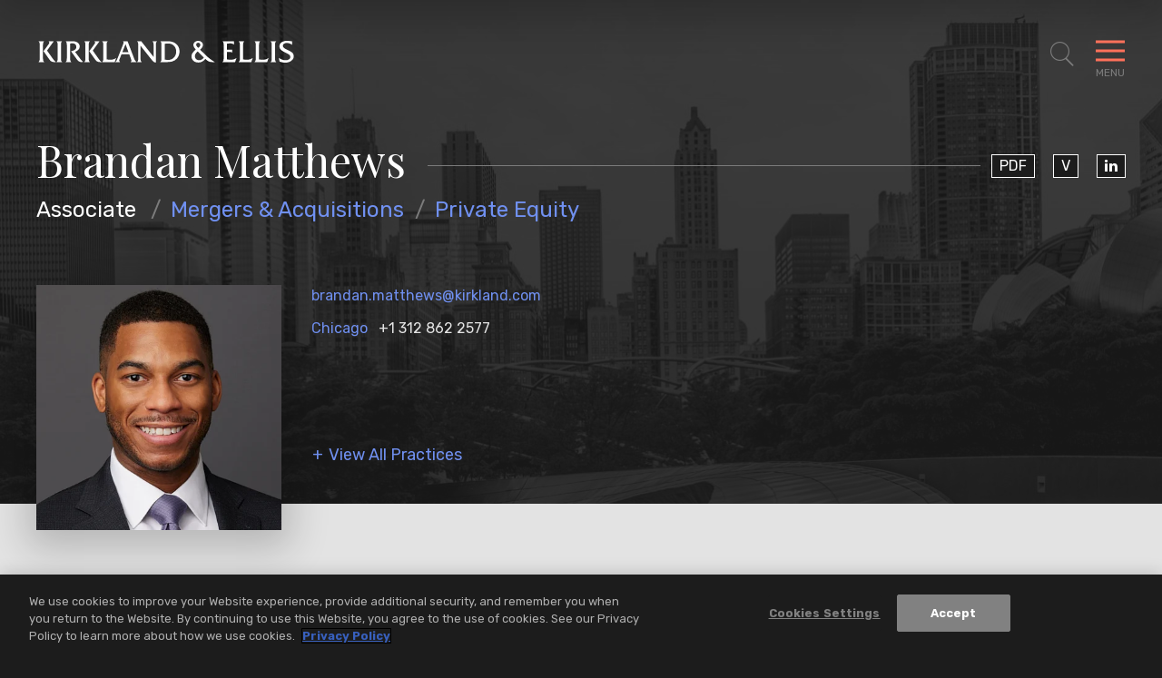

--- FILE ---
content_type: text/html; charset=utf-8
request_url: https://www.kirkland.com/lawyers/m/matthews-brandan
body_size: 13288
content:



<!DOCTYPE html>

<html lang="en">
<head>
    


    <!-- OneTrust Cookies Consent Notice start -->
    <script type="text/javascript" src="https://cdn.cookielaw.org/consent/d5c32bad-af36-48f5-b36d-4541e98e4232/OtAutoBlock.js" data-document-language="true"></script>
    <script src="https://cdn.cookielaw.org/scripttemplates/otSDKStub.js" type="text/javascript" charset="UTF-8" data-domain-script="d5c32bad-af36-48f5-b36d-4541e98e4232"></script>
    <script type="text/javascript">
        function OptanonWrapper() { }
    </script>
    <!-- OneTrust Cookies Consent Notice end -->


        <!-- Google Tag Manager -->
        <script>
        (function(w,d,s,l,i){w[l]=w[l]||[];w[l].push({'gtm.start':
        new Date().getTime(),event:'gtm.js'});var f=d.getElementsByTagName(s)[0],
        j=d.createElement(s),dl=l!='dataLayer'?'&l='+l:'';j.async=true;j.src=
        'https://www.googletagmanager.com/gtm.js?id='+i+dl;f.parentNode.insertBefore(j,f);
        })(window,document,'script','dataLayer','GTM-W54GB97');</script>
        <!-- End Google Tag Manager -->

    <meta name="viewport" content="width=device-width, initial-scale=1">

    <title>Brandan Matthews | Lawyers | Kirkland & Ellis LLP</title>

<meta name="robots" content="index,follow" />
<meta name="title" content="Brandan Matthews | Lawyers | Kirkland &amp; Ellis LLP" />
<meta name="description" content="" />
<meta name="keywords" content="" />

<meta property="og:url" content="https://www.kirkland.com/lawyers/m/matthews-brandan" />
<meta property="og:type" content="website" />
<meta property="og:title" content="Brandan Matthews | Lawyers | Kirkland &amp; Ellis LLP" />
<meta property="og:description" content="" />

    <meta property="og:image" content="/-/media/professionals/m/matthews-brandan.jpg?rev=7c0b61a3c78d42d68dc8ff4d55c2f3f2" />

<meta name="twitter:card" content="summary_large_image">
<meta name="twitter:site" content="">
<meta name="twitter:title" content="Brandan Matthews | Lawyers | Kirkland &amp; Ellis LLP">
<meta name="twitter:description" content="">

    <meta name="twitter:image:src" content="/-/media/professionals/m/matthews-brandan.jpg?rev=7c0b61a3c78d42d68dc8ff4d55c2f3f2">

    <link rel="canonical" href="https://www.kirkland.com/lawyers/m/matthews-brandan" />


    <meta name="oni_section" content="lawyers">




<link rel="apple-touch-icon" sizes="57x57" href="/favicon/apple-icon-57x57.png">
<link rel="apple-touch-icon" sizes="60x60" href="/favicon/apple-icon-60x60.png">
<link rel="apple-touch-icon" sizes="72x72" href="/favicon/apple-icon-72x72.png">
<link rel="apple-touch-icon" sizes="76x76" href="/favicon/apple-icon-76x76.png">
<link rel="apple-touch-icon" sizes="114x114" href="/favicon/apple-icon-114x114.png">
<link rel="apple-touch-icon" sizes="120x120" href="/favicon/apple-icon-120x120.png">
<link rel="apple-touch-icon" sizes="144x144" href="/favicon/apple-icon-144x144.png">
<link rel="apple-touch-icon" sizes="152x152" href="/favicon/apple-icon-152x152.png">
<link rel="apple-touch-icon" sizes="180x180" href="/favicon/apple-icon-180x180.png">
<link rel="icon" type="image/png" sizes="192x192" href="/favicon/android-icon-192x192.png">
<link rel="icon" type="image/png" sizes="32x32" href="/favicon/favicon-32x32.png">
<link rel="icon" type="image/png" sizes="96x96" href="/favicon/favicon-96x96.png">
<link rel="icon" type="image/png" sizes="16x16" href="/favicon/favicon-16x16.png">
<link rel="manifest" href="/favicon/manifest.json">

<meta name="msapplication-TileColor" content="#ffffff">
<meta name="msapplication-TileImage" content="/ms-icon-144x144.png">
<meta name="theme-color" content="#ffffff">



    <link href="https://fonts.googleapis.com/css?family=Playfair+Display:400,400i|Rubik:300,300i,400,500,700,700i&display=swap" rel="stylesheet" media="print" onload="this.onload=null;this.removeAttribute('media');">
    <link href="/assets/public/styles/main.bundle.v-ippcbyjb8gcry4nqc7l1ra.css" media="screen" rel="stylesheet">
    <link href="/assets/public/styles/print.bundle.v-jf7xisn4ngf8p63csyhia.css" media="print" rel="stylesheet">
</head>

<body class="page__people-detail">
    

    <!--stopindex-->
        <!-- Google Tag Manager (noscript) -->
        <noscript>
            <iframe src="https://www.googletagmanager.com/ns.html?id=GTM-W54GB97" height="0" width="0" style="display:none;visibility:hidden"></iframe>
        </noscript>
        <!-- End Google Tag Manager (noscript) -->

    <header id="site-header" class="site-header   " v-scroll="update"
        v-bind:class="[
    {'site-header--overlay-expanded': showOverlay},
    {'site-header--showcase-expanded': showcaseDetailViewExpanded},
    {'site-header--showcase-expanded-logo': performanceGridTransitionIn},
    {'site-header--modal-open': isModalOpen},
    headroomStyles ]">
    <div class="site-header__body wrapper ">

            <a href="/" class="site-header__brand">
                <img class="site-header__logo" alt="Kirkland & Ellis LLP" src="/assets/public/images/logo-white.svg" width="286" height="25">
                <img class="site-header__logo site-header__logo--black" alt="Kirkland & Ellis LLP" src="/assets/public/images/logo.svg" width="286" height="25">
            </a>

            <nav role="navigation" class="breadcrumbs">
                <ul class="breadcrumbs__options">

                        <li class="breadcrumbs__item">
                            <a title="Navigate to Home" class="breadcrumbs__title" href="/">Home</a>
                        </li>
                        <li class="breadcrumbs__item">
                            <a title="Navigate to Lawyers" class="breadcrumbs__title" href="/lawyers">Lawyers</a>
                        </li>

                    <li class="breadcrumbs__item">
                        <span class="breadcrumbs__title">Brandan Matthews</span>
                    </li>
                </ul>
            </nav>

        <button aria-expanded="false" aria-label="Toggle Site Search" title="Toggle Site Search" class="site-header__search icon-search"
                v-on:click="toggleSiteSearch"
                v-bind:class="{'site-header__search--expanded': showSiteSearch}"></button>
        <button aria-expanded="false" aria-label="Toggle Navigation Menu" class="mobile-toggle" v-on:click="toggleMenu" v-bind:class="{'mobile-toggle--expanded': showMenu}">
            <span class="mobile-toggle__bars"></span>
            <span class="mobile-toggle__label">Menu</span>
        </button>
    </div>
</header>


<div class="print-view-show" style="display:none">
    <a href="/" class="site-header__brand">
        <img class="site-header__logo site-header__logo--black" alt="Kirkland & Ellis LLP" src="/assets/public/images/logo.svg">
    </a>
</div>

<div id="site-overlay" v-bind:class="{'site-overlay--expanded': showOverlay}" class="site-overlay">
<nav id="site-nav" class="site-nav wrapper" v-bind:class="{'site-nav--expanded': showMenu}">
    <div class="site-nav__primary">
        <ul class="site-nav__list site-nav__list--primary" ref="nav">
                <li class="site-nav__item ">
                    <a href="/lawyers" class="site-nav__link">Lawyers</a>
                </li>
                <li class="site-nav__item ">
                    <a href="/services" class="site-nav__link">Services</a>
                </li>
                <li class="site-nav__item ">
                    <a href="/social-commitment" class="site-nav__link">Social Commitment</a>
                </li>
                <li class="site-nav__item ">
                    <a href="/careers" class="site-nav__link">Careers</a>
                </li>
        </ul>

        <ul class="site-nav__list site-nav__list--secondary" ref="subnav">
                <li class="site-nav__item">
                    <a href="/insights" class="site-nav__link">News &amp; Insights</a>
                </li>
                <li class="site-nav__item">
                    <a href="/offices" class="site-nav__link">Locations</a>
                </li>
                <li class="site-nav__item">
                    <a href="/content/about-kirkland" class="site-nav__link">About</a>
                </li>
        </ul>
    </div>

    <div class="site-nav__auxillary" ref="auxillary">
<ul class="social-links print-view-hide">



        <li class="social-links__item">
            <a title="LinkedIn" class="social-links__icon icon-linkedin" href="https://www.linkedin.com/company/kirkland-&amp;-ellis-llp" target="_blank" rel="nofollow"></a>
        </li>


        <li class="social-links__item">
            <a title="Instagram" class="social-links__icon icon-instagram" href="https://www.instagram.com/lifeatkirkland" target="_blank" rel="nofollow"></a>
        </li>

        <li class="social-links__item">
            <a title="YouTube" class="social-links__icon icon-youtube" href="https://www.youtube.com/@Kirkland_Ellis" target="_blank" rel="nofollow"></a>
        </li>
</ul>

        <div class="site-nav__auxillary-info">
            <ul class="site-nav__auxillary-nav">
                    <li class="site-nav__auxillary-option">
                        <a class="site-nav__auxillary-link" href="/alumni-engagement">Alumni</a>
                    </li>
                    <li class="site-nav__auxillary-option">
                        <a class="site-nav__auxillary-link" href="/privacy-and-disclaimers">Privacy &amp; Disclaimers</a>
                    </li>
                    <li class="site-nav__auxillary-option">
                        <a class="site-nav__auxillary-link" href="/content/attorney-advertising-disclaimer">Attorney Advertising</a>
                    </li>
            </ul>
            <span class="site-nav__copyright">&#169; 2026 Kirkland &amp; Ellis LLP</span>
        </div>
    </div>
</nav>



<form id="site-search" class="site-search wrapper" v-bind:class="{'site-search--expanded': showSiteSearch}" method="get" action="/search" autocomplete="off" name="Site Search" role="form">
    <div class="site-search__body">
        <fieldset class="searchbox searchbox__jumbo">
            
            <input aria-label="Search" placeholder="Search" class="searchbox__input" name="keyword" v-model="keywordSearchModel" id="site-search-focus" autocomplete="off">
            <button class="searchbox__button icon-search" type="submit" title="Search"></button>
        </fieldset>
        <div class="site-search__results wrapper" v-bind:class="{'site-search__results--show': showSiteSearchTypeahead}">
            <div class="site-search__result-option" v-for="item in siteSearchTypeahead">
                <a v-bind:href="item.Url" class="site-search__result-link" v-html="item.Name"></a>
            </div>
        </div>
    </div>
</form>
</div>

<div id="back-to-top" class="back-to-top__container print-view-hide" v-bind:class="{'back-to-top__container--active' : visible}" v-scroll="handleUserScroll" v-cloak>
    <button v-on:click="scrollToTop" class="back-to-top__button">
        <svg viewBox="0 0 40 40" fill="none" xmlns="http://www.w3.org/2000/svg" class="back-to-top__svg">
            <rect x="0.5" y="0.5" width="39" height="39" fill="inherit" class="back-to-top__svg-background" />
            <path d="M12.9412 23.3894L19.8599 16.4706" class="back-to-top__svg-arrow" stroke-linecap="square" />
            <path d="M26.9188 23.3894L20 16.4706" class="back-to-top__svg-arrow" stroke-linecap="square" />
        </svg>
        <span class="back-to-top__label">Top</span>
    </button>
</div>

    <div id="people-detail-app">
    
    <main>

<section class="profile-heading ">
    <div class="wrapper">
        <header class="profile-heading__main">
            <h1 class="profile-heading__name">
                <span class="profile-heading__name-label">Brandan Matthews</span>
            </h1>
            <div class="profile-heading__experience">
                    <span class="profile-heading__position ">Associate</span>

                    <a href="/services/practices/transactional/mergers--acquisitions" class="profile-heading__specialty profile-heading__specialty--has-secondary">Mergers &amp; Acquisitions</a>
                        <a href="/services/practices/transactional/private-equity" class="profile-heading__specialty">Private Equity</a>
            </div>

        </header>

        <div class="profile-heading__body">
            <div class="profile-heading__contact-details">
                    <a href="mailto:brandan.matthews@kirkland.com" class="profile-heading__email">brandan.matthews@kirkland.com</a>

                <div class="profile-heading__locations">
                        <p class="profile-heading__location">
                            <a class="profile-heading__location-link" href="/offices/chicago">Chicago</a>
                            <a href="tel:+1 312 862 2577" class="profile-heading__location-phone">+1 312 862 2577</a>
                        </p>

                    
                    
                    




                </div>
            </div>

<ul class="social-links print-view-hide">

        <li class="social-links__item">
            <a title="PDF" class="social-links__icon icon-TODO" href="https://1npdf11.onenorth.com/pdfrenderer.svc/v1/abcpdf11/GetRenderedPdfByUrl/Matthews Brandan.pdf/?url=https%3a%2f%2fwww.kirkland.com%2flawyers%2fm%2fmatthews-brandan%3fpdf%3d1&amp;attachment=false" target="_blank">
                <span class="social-links__label">PDF</span>
            </a>
        </li>

        <li class="social-links__item">
            <a title="V" class="social-links__icon icon-TODO" href="/lawyers/m/matthews-brandan?format=vcard">
                <span class="social-links__label">V</span>
            </a>
        </li>

        <li class="social-links__item">
            <a title="LinkedIn" class="social-links__icon icon-linkedin" href="https://www.linkedin.com/in/brandanmatthews/" target="_blank" rel="nofollow"></a>
        </li>



</ul>

                <figure class="profile-heading__figure">
                    <img alt="Brandan Matthews" class="profile-heading__snapshot" src="/-/media/professionals/m/matthews-brandan.jpg?rev=7c0b61a3c78d42d68dc8ff4d55c2f3f2">
                </figure>



<div is="expandable-services" inline-template>
    <div class="expandable-services" v-bind:class="{ 'expandable-services--is-expanded': isExpanded }">
            <button class="expandable-services__toggle print-view-hide" v-on:click="toggleNode">View All Practices</button>



            <div ref="collapsedContent" class="expandable-services__body" v-bind:style="{ height: collapsedHeight }">
                    <div class="listing-services">

                        <h3 class="listing-services__heading">Practices</h3>

                        <ul class="listing-services__items">
                                <li class="listing-services__item">
                                    <a href="/services/practices/transactional/mergers--acquisitions" class="listing-services__link">Mergers &amp; Acquisitions</a>
                                </li>
                                <li class="listing-services__item">
                                    <a href="/services/practices/transactional/private-equity" class="listing-services__link">Private Equity</a>
                                </li>
                                <li class="listing-services__item">
                                    <a href="/services/practices/transactional" class="listing-services__link">Transactional</a>
                                </li>
                        </ul>
                    </div>

            </div>
    </div>
</div>

        </div>
    </div>

    <div class="profile-heading__background" role="presentation" style="background-image: url('/-/media/locations/chicago/chicago-bw.jpg?rev=394ff39b54904ed0b2304422d80ff701')"></div>
</section>


        <div class="section--alternating-bg">
            

    <section class="overview-block section overview-block--bio" aria-label="Overview "
             data-jump-name=overview
             v-scrollwatch:overview="sectionScrollWatch">

        <div class="wrapper section__multi-column">
                <header class="titles__subheading section__column">
                    <h2 class="titles__subheading-title">Overview </h2>
                </header>

            <!--startindex-->
            <div class="overview-block__body section__column-body">



<!--stopindex-->
<div is="read-more" inline-template>
    <div class="read-more read-more--initial-not-expandable" v-bind:class="{
      'read-more--is-expanded': isExpanded,
      'read-more--not-expandable':  !isContentExpandable
      }"
         :id="scrollID"
         v-remove-initial-class="'read-more--initial-not-expandable'">

        <div ref="collapsedContent" class="read-more__window" v-bind:style="{ height: collapsedHeight }" data-readmoreheight="700">
            <div class="rte">
                <!--startindex-->

                Brandan Matthews is a corporate&nbsp;associate in the Chicago office of Kirkland &amp; Ellis LLP.
                <!--stopindex-->
            </div>
        </div>
        <button v-cloak v-if="isContentExpandable" class="read-more__button button button-primary " v-on:click="toggleReadMore">
            <span v-if="isExpanded" class="button-primary__label">Less</span>
            <span v-else class="button-primary__label">More</span>
        </button>
    </div>
</div>
<!--startindex-->
            </div>
            <!--stopindex-->
        </div>
    </section>


            
            <!--startindex-->


    <!--stopindex-->
    <section data-jump-name="experience"
             v-scrollwatch:experience="sectionScrollWatch"
             class="related-experience-accordion section section-accordion section--combined-mobile-accordion section-accordion--combined-on-mobile" aria-label="Experience">

        <div class="wrapper section__multi-column">
            <header class="titles__subheading section__column section-accordion__toggle"
                    v-bind:class="{'section-accordion__toggle--is-expanded': isAccordionExpanded('relatedExperience')}">
                <h2 class="titles__subheading-title">
                    <button class="section-accordion__label print-view-hide" v-on:click.prevent="toggleMobileAccordion('relatedExperience')">
                        Experience
                        <span class="section-accordion__icon icon icon-close"><i class="section-accordion__icon-diamond"></i></span>
                    </button>

                    <span style="display:none" class="print-view-show">Experience</span>
                </h2>
            </header>
            <div class="related-experience-accordion__body section__column-body section-accordion__content" id="relatedExperience" ref="relatedExperience">
                <!--startindex-->


    <!--stopindex-->
    <div is="tabby-area" inline-template initial-active-tab-label="Representative Matters">
        <div class="tabby-area" :id="readMoreScrollOverride">
            <div class="tabby-area__nav print-view-hide" ref="tabframenav" v-bind:class="{'tabby-area__nav--show-dropdown': showMobileTabNav}">
                <button class="tabby-area__nav-toggle"
                        v-text="activeTabLabel"
                        v-on:click.prevent="toggleTabDropdown"></button>
                <ul class="tabby-area__nav-options">
                        <li class="tabby-area__nav-item"
                            v-bind:class="{'tabby-area__nav-item--active': isActiveTab(0) }">
                            <button class="tabby-area__nav-label" v-on:click.prevent="setActiveTab(0, 'Representative Matters')">Representative Matters</button>
                        </li>
                        <li class="tabby-area__nav-item"
                            v-bind:class="{'tabby-area__nav-item--active': isActiveTab(1) }">
                            <button class="tabby-area__nav-label" v-on:click.prevent="setActiveTab(1, 'Prior Experience')">Prior Experience</button>
                        </li>
                </ul>
            </div>
            <div class="tabby-area__frame"
                 ref="tabframe"
                 v-bind:style="{ height: tabFrameHeight }"
                 v-bind:class="{ 'tabby-area__frame--transition': tabProcessingAnimation}">

                    <div class="tab-area-tile"
                         v-bind:class="{'tab-area-tile--active': isActiveTab(0) }">

                        <div style="display:none" class="print-view-show">
                            <h3>Representative Matters</h3>
                        </div>

                        <!--startindex-->


<!--stopindex-->
<div is="read-more" inline-template>
    <div class="read-more read-more--initial-not-expandable" v-bind:class="{
      'read-more--is-expanded': isExpanded,
      'read-more--not-expandable':  !isContentExpandable
      }"
         :id="scrollID"
         v-remove-initial-class="'read-more--initial-not-expandable'">

        <div ref="collapsedContent" class="read-more__window" v-bind:style="{ height: collapsedHeight }" data-readmoreheight="700">
            <div class="rte">
                <!--startindex-->

                <p>Clayton, Dubilier &amp; Rice in the take-private acquisition of Focus Financial Partners Inc. (Nasdaq: FOCS), a leading partnership of independent, fiduciary wealth management firms, for an enterprise value in excess of $7 billion.</p>
<p>Clayton, Dubilier &amp; Rice in its $500 million perpetual convertible preferred equity investment into Resideo Technologies, Inc. (NYSE: REZI) in connection with Resideo&rsquo;s acquisition of Snap One Holdings Corp. (Nasdaq: SNPO) for a transaction value of approximately $1.4 billion, inclusive of net debt.</p>
<p>
Clayton, Dubilier &amp; Rice in its take-private acquisition of Cornerstone Building Brands, Inc. (NYSE: CNR), the largest manufacturer of exterior building products in North America, for an enterprise value of approximately $5.8 billion.</p>
<p>Levine Leichtman Capital Partners in its investment in ALL4 in partnership with management.</p>
<p>Flexpoint Ford, LLC in its agreement with Accuserve Solutions, an independent managed repair services platform, and Aquiline Capital Partners LP, a private equity investment firm specializing in the financial services industry, for a majority investment by Flexpoint, and minority investments by Aquiline and Accuserve management, in Accuserve.</p>
<p>GTCR LLC and Reverence Capital Partners, L.P. in their acquisition of Wells Fargo Asset Management (WFAM), Wells Fargo Bank N.A.&rsquo;s business of acting as trustee to its collective investment trusts and all related WFAM legal entities, for a purchase price of $2.1 billion.</p>
<p>GTCR LLC in the recapitalization of its portfolio company, TerSera Therapeutics, and the related formation of a single-asset continuation fund.</p>
<p>Bain Capital Special Situations in its $250 million minority growth investment in Sikich LLC, a global technology-enabled professional services company.</p>
<p>Bain Capital Special Situations in its acquisition of a minority stake in Intel Corporation's IMS Nanofabrication GmbH business.</p>
<p>Parthenon Capital-backed MRO Corporation in its acquisition of Q-Centrix, an enterprise clinical data management platform.</p>
<p>Parthenon Capital in its significant new investment in MRO Corporation to support MRO&rsquo;s continued growth.</p>
<p>Parthenon Capital in its strategic investment in Titan Wealth Holdings, a UK-based discretionary fund management/wealth and asset management business.</p>
<p>Apax Partners LLP in its take-private acquisition of Thoughtworks Holding, Inc. (Nasdaq: TWKS), a global technology consultancy in a transaction valued at approximately $1.75 billion.</p>
<p>Pritzker Private Capital in its investment in Lawley, an independent insurance broker and employee benefits firm.</p>
<p>Estancia Capital Partners in its sale of its portfolio company, North Square Investments.</p>
<p>Estancia Capital Partners in its strategic investment in InvestorCOM, a leading provider of software and tech-enabled compliance solutions to the asset and wealth management industry.</p>
<p>Emerald Lake Capital Management LP in its sale of its portfolio company, MBO Partners.</p>
<p>Centerbridge Partners, L.P. in its sale of a majority stake in AHEAD, a leading provider of enterprise cloud services.</p>
<p>Madison Dearborn Partners, LLC in its sale of its portfolio company, BlueCat Networks.</p>
<p>Vesey Street Capital Partners in its sale of its portfolio company, QualityMetric.</p>
<p>Thoma Bravo, L.P. in the formation of several funds.</p>
                <!--stopindex-->
            </div>
        </div>
        <button v-cloak v-if="isContentExpandable" class="read-more__button button button-primary " v-on:click="toggleReadMore">
            <span v-if="isExpanded" class="button-primary__label">Less</span>
            <span v-else class="button-primary__label">More</span>
        </button>
    </div>
</div>
<!--startindex-->
                        <!--stopindex-->

                    </div>
                    <div class="tab-area-tile"
                         v-bind:class="{'tab-area-tile--active': isActiveTab(1) }">

                        <div style="display:none" class="print-view-show">
                            <h3>Prior Experience</h3>
                        </div>

                        <!--startindex-->


<!--stopindex-->
<div is="read-more" inline-template>
    <div class="read-more read-more--initial-not-expandable" v-bind:class="{
      'read-more--is-expanded': isExpanded,
      'read-more--not-expandable':  !isContentExpandable
      }"
         :id="scrollID"
         v-remove-initial-class="'read-more--initial-not-expandable'">

        <div ref="collapsedContent" class="read-more__window" v-bind:style="{ height: collapsedHeight }" data-readmoreheight="700">
            <div class="rte">
                <!--startindex-->

                <p>Summer Associate, Kirkland &amp; Ellis, 2020</p>
<p>Summer Associate, Greenberg Traurig, 2019</p>
<p>Manager, Cognizant Technology Solutions, 2017&ndash;2018</p>
<p>Senior Consultant, Capgemini, 2014&ndash;2017</p>
                <!--stopindex-->
            </div>
        </div>
        <button v-cloak v-if="isContentExpandable" class="read-more__button button button-primary " v-on:click="toggleReadMore">
            <span v-if="isExpanded" class="button-primary__label">Less</span>
            <span v-else class="button-primary__label">More</span>
        </button>
    </div>
</div>
<!--startindex-->
                        <!--stopindex-->

                    </div>
            </div>
        </div>
    </div>
    <!--startindex-->

                <!--stopindex-->
            </div>
        </div>
    </section>
    <!--startindex-->


            


    <!--stopindex-->
    <section data-jump-name="more" v-scrollwatch:more="sectionScrollWatch" class="ancillary-info section section--combined-mobile-accordion section-accordion--combined-on-mobile" aria-label="More">
        <div class="wrapper">
            <header class="titles__subheading sr-only">
                <h2 class="titles__subheading-title">More</h2>
            </header>
            <div class="ancillary-info__body">
                <!--startindex-->

    <div is="accordion"  inline-template>
        <div v-bind:class="{'accordion--is-expanded': isExpanded}" class="accordion">
            <h3 role="button" class="accordion__heading" v-on:click="toggleNode">
                <span class="accordion__title">Memberships &amp; Affiliations</span>
                <span class="accordion__icon icon icon-close">
                    <i class="accordion__icon-diamond"></i>
                </span>
            </h3>
            <div class="accordion__body" ref="bodyContent" v-bind:style="{ height: collapsedHeight }">
                    <div class="accordion__read-more-wrapper">


<!--stopindex-->
<div is="read-more" inline-template>
    <div class="read-more read-more--initial-not-expandable" v-bind:class="{
      'read-more--is-expanded': isExpanded,
      'read-more--not-expandable':  !isContentExpandable
      }"
         :id="scrollID"
         v-remove-initial-class="'read-more--initial-not-expandable'">

        <div ref="collapsedContent" class="read-more__window" v-bind:style="{ height: collapsedHeight }" data-readmoreheight="700">
            <div class="rte">
                <!--startindex-->

                <p>Kirkland &amp; Ellis Fellow</p>
                <!--stopindex-->
            </div>
        </div>
        <button v-cloak v-if="isContentExpandable" class="read-more__button button button-primary " v-on:click="toggleReadMore">
            <span v-if="isExpanded" class="button-primary__label">Less</span>
            <span v-else class="button-primary__label">More</span>
        </button>
    </div>
</div>
<!--startindex-->

                    </div>
            </div>
        </div>
    </div>

    <div is="accordion"  inline-template>
        <div v-bind:class="{'accordion--is-expanded': isExpanded}" class="accordion">
            <h3 role="button" class="accordion__heading" v-on:click="toggleNode">
                <span class="accordion__title">Credentials</span>
                <span class="accordion__icon icon icon-close">
                    <i class="accordion__icon-diamond"></i>
                </span>
            </h3>
            <div class="accordion__body" ref="bodyContent" v-bind:style="{ height: collapsedHeight }">
                    <div class="accordion__read-more-wrapper">


<!--stopindex-->
<div is="read-more" inline-template>
    <div class="read-more read-more--initial-not-expandable" v-bind:class="{
      'read-more--is-expanded': isExpanded,
      'read-more--not-expandable':  !isContentExpandable
      }"
         :id="scrollID"
         v-remove-initial-class="'read-more--initial-not-expandable'">

        <div ref="collapsedContent" class="read-more__window" v-bind:style="{ height: collapsedHeight }" data-readmoreheight="700">
            <div class="rte">
                <!--startindex-->

                <div class="normalized-rte-list normalized-rte-list--admissions">
	<h4 class="normalized-rte-list__title">
		Admissions & Qualifications
	</h4><ul class="normalized-rte-list__list">
	<li><span class="normalized-rte-list__item normalized-rte-list__admission-year">2021</span><span class="normalized-rte-list__item normalized-rte-list__admission-location">Illinois</span></li>
</ul>
</div><div class="normalized-rte-list normalized-rte-list--education">
	<h4 class="normalized-rte-list__title">
		Education
	</h4><ul class="normalized-rte-list__list">
	<li><span class="normalized-rte-list__item normalized-rte-list__item--edu-name">Northwestern Pritzker School of Law</span><span class="normalized-rte-list__item normalized-rte-list__item--edu-degree">J.D.</span><span class="normalized-rte-list__item normalized-rte-list__item--edu-honors"><em>cum laude</em></span><span class="normalized-rte-list__item normalized-rte-list__item--edu-year normalized-rte-list__item--no-comma">2021</span><div class="normalized-rte-list__item normalized-rte-list__item--edu-details">
		<p>Complex Litigation &amp; Investor Protection Center, Bluhm Legal Clinic</p>
<p>Teaching Assistant, Professor Emily Kadens</p>
	</div></li><li><span class="normalized-rte-list__item normalized-rte-list__item--edu-name">Northwestern University Kellogg School of Management</span><span class="normalized-rte-list__item normalized-rte-list__item--edu-degree">M.B.A.</span><span class="normalized-rte-list__item normalized-rte-list__item--edu-year normalized-rte-list__item--no-comma">2021</span><div class="normalized-rte-list__item normalized-rte-list__item--edu-details">
		<p>Kellogg Board Fellows</p>
<p>Black Management Association</p>
<p>JD-MBA Association</p>
	</div></li><li><span class="normalized-rte-list__item normalized-rte-list__item--edu-name">Northwestern University</span><span class="normalized-rte-list__item normalized-rte-list__item--edu-degree">B.S., Industrial Engineering</span><span class="normalized-rte-list__item normalized-rte-list__item--edu-year normalized-rte-list__item--no-comma">2014</span></li>
</ul>
</div>
                <!--stopindex-->
            </div>
        </div>
        <button v-cloak v-if="isContentExpandable" class="read-more__button button button-primary " v-on:click="toggleReadMore">
            <span v-if="isExpanded" class="button-primary__label">Less</span>
            <span v-else class="button-primary__label">More</span>
        </button>
    </div>
</div>
<!--startindex-->

                    </div>
            </div>
        </div>
    </div>
                <!--stopindex-->
            </div>
        </div>
    </section>
    <!--startindex-->

            <!--stopindex-->




    <section class="related-insights section section-accordion section--combined-mobile-accordion section-accordion--combined-on-mobile" aria-label="News &<br> Insights"
              v-scrollwatch:newsinsights=sectionScrollWatch 
              data-jump-name="newsinsights" >

        <div class="wrapper section__multi-column">
            <header class="titles__subheading section__column section-accordion__toggle"
                    v-bind:class="{'section-accordion__toggle--is-expanded': isAccordionExpanded('relatedInsights')}">
                <h2 class="titles__subheading-title">
                    <button class="section-accordion__label print-view-hide" v-on:click.prevent="toggleMobileAccordion('relatedInsights')">
                        News &<br> Insights
                        <span class="section-accordion__icon icon icon-close"><i class="section-accordion__icon-diamond"></i></span>
                    </button>
                    <span style="display:none" class="print-view-show">News &<br> Insights</span>
                </h2>
            </header>
            <div class="related-insights__body section__column-body section-accordion__content" ref="relatedInsights">
                <div is="related-entities" inline-template
                     :take="6"
                     :initial-take="5"
                     :total="5"
                     :entity="'b1999a8c-77bc-4d66-9060-cfb563de691e'"
                     :endpoint="'/api/sitecore/NewsInsightsApi/RelatedInsightsByProfessional'">
                    <div>
                        <transition-group class="related-insights__grid" name="fade" tag="ul">
                            



                                    <li class="related-insights__grid-item related-insights__grid-item--prominent related-insights__grid-item--1" key="1">
<a href="/news/press-release/2024/08/kirkland-advises-apax-funds-on-take-private-of-thoughtworks" class="prominent-card">
        <span class="prominent-card__meta">
                <time class="prominent-card__date">05 August 2024</time>
                            <span class="prominent-card__category">Press Release</span>
        </span>
    <div class="prominent-card__details">
        <span class="prominent-card__title">Kirkland Advises Apax Funds on Take Private of Thoughtworks</span>

    </div>
    <canvas id="8448b44c-3633-45da-b253-2d992ff96222" resize v-wave-card="{lineCount: 30, height: 12 }" class="prominent-card__wave"></canvas>
</a>

                                    </li>
                                    <li class="related-insights__grid-item related-insights__grid-item--2" key="2">
<a href="/news/press-release/2024/05/kirkland-advises-bc-on-250-million-minority-growth-investment" class="insight-card">


    <span class="insight-card__meta ">
            <time class="insight-card__date">09 May 2024</time>
                    <span class="insight-card__category">Press Release</span>
    </span>

    <span class="insight-card__title">Kirkland Advises Bain Capital on $250 Million Minority Growth Investment in Technology-Enabled Professional Services Firm Sikich</span>

</a>

                                    </li>
                                    <li class="related-insights__grid-item related-insights__grid-item--3" key="3">
<a href="/news/award/2024/04/pe-hub-deals-of-the-year-2023" class="insight-card">


    <span class="insight-card__meta ">
            <time class="insight-card__date">01 April 2024</time>
                    <span class="insight-card__category">Award</span>
    </span>

    <span class="insight-card__title">PE Hub Deals of the Year 2023</span>

</a>

                                    </li>
                                    <li class="related-insights__grid-item related-insights__grid-item--4" key="4">
<a href="/news/press-release/2023/08/kirkland-advises-vesey-street-capital-partners-on-sale-of-qualitymetric" class="insight-card">


    <span class="insight-card__meta ">
            <time class="insight-card__date">23 August 2023</time>
                    <span class="insight-card__category">Press Release</span>
    </span>

    <span class="insight-card__title">Kirkland Advises Vesey Street Capital Partners on Sale of QualityMetric</span>

</a>

                                    </li>
                                    <li class="related-insights__grid-item related-insights__grid-item--5" key="5">
<a href="/news/press-release/2021/12/kirkland-represents-footprint-on-gores-holdings" class="insight-card">


    <span class="insight-card__meta ">
            <time class="insight-card__date">14 December 2021</time>
                    <span class="insight-card__category">Press Release</span>
    </span>

    <span class="insight-card__title">Kirkland Represents Footprint on $1.6 Billion Combination with Gores Holdings VIII, Inc.      </span>

</a>

                                    </li>

                            

                            <insight-card-result-with-li v-for="(insight, index) in entityResults" v-bind:insight="insight" v-bind:key="'insightKey-' + index"></insight-card-result-with-li>

                        </transition-group>

                            <button class="related-insights__more button button-primary" v-show="hasMore" v-on:click.prevent="loadMore">
                                <span class="button-primary__label">More</span>
                            </button>

                    </div>
                </div>
            </div>
        </div>
    </section>

        </div>
    </main>

<div is="profile-bar" v-bind:active-scroll-section="activeSectionLabel" inline-template>
    <div id="profile-bar" class="profile-bar print-view-hide"
         v-scroll="handleScroll"
         v-bind:class="{
      'profile-bar--sticky': isFixed,
      'profile-bar--show-dropdown': showNav}">

            <figure class="profile-bar__figure">
                <img alt="Brandan Matthews" class="profile-bar__img" src="/-/media/professionals/m/matthews-brandan.jpg?rev=7c0b61a3c78d42d68dc8ff4d55c2f3f2">
            </figure>

        <div class="profile-bar__info">
            <div class="profile-bar__name">
                <span>Brandan Matthews</span>
            </div>
            <a class="profile-bar__email" href="mailto:brandan.matthews@kirkland.com">brandan.matthews@kirkland.com</a>
        </div>

        <div class="profile-bar__nav-toggle" v-text="toggleLabel" v-on:click="toggleNav"></div>

        <div class="profile-bar__jump-nav">
                <button class="profile-bar__jump-link"
                        v-bind:class="{'profile-bar__jump-link--active': isActiveSection('overview', 'Overview')}"
                        v-on:click.prevent="jumpToSection('overview')">
                    Overview
                </button>
                <button class="profile-bar__jump-link"
                        v-bind:class="{'profile-bar__jump-link--active': isActiveSection('experience', 'Experience')}"
                        v-on:click.prevent="jumpToSection('experience')">
                    Experience
                </button>
                <button class="profile-bar__jump-link"
                        v-bind:class="{'profile-bar__jump-link--active': isActiveSection('more', 'More')}"
                        v-on:click.prevent="jumpToSection('more')">
                    More
                </button>
                <button class="profile-bar__jump-link"
                        v-bind:class="{'profile-bar__jump-link--active': isActiveSection('newsinsights', 'News &amp; Insights')}"
                        v-on:click.prevent="jumpToSection('newsinsights')">
                    News &amp; Insights
                </button>
        </div>
    </div>
</div>

</div>

<footer class="site-footer">
        <div class="prominent-services">
            <ul class="prominent-services__list wrapper wrapper--wide">
                    <li class="prominent-services__option">
                        <a class="prominent-services__link" href="/services/practices/intellectual-property">Intellectual Property</a>
                    </li>
                    <li class="prominent-services__option">
                        <a class="prominent-services__link" href="/services/practices/litigation">Litigation</a>
                    </li>
                    <li class="prominent-services__option">
                        <a class="prominent-services__link" href="/services/practices/restructuring">Restructuring</a>
                    </li>
                    <li class="prominent-services__option">
                        <a class="prominent-services__link" href="/services/practices/transactional">Transactional</a>
                    </li>
            </ul>
        </div>
    <div class="site-footer__main wrapper wrapper--wide">
        <a class="site-footer__logo" href="/" title="Kirkland & Ellis LLP Home"><img src="/assets/public/images/logo-white.svg" alt="Kirkland & Ellis LLP" width="270" height="24"></a>

        <div class="site-footer__locations">
                <nav class="site-footer__regions">
                    <span class="site-footer__regions-label">Asia</span>
                    <ul class="site-footer__locations-list">
                            <li class="site-footer__locations-item">
                                <a class="site-footer__locations-city" href="/offices/beijing">Beijing</a>
                            </li>
                            <li class="site-footer__locations-item">
                                <a class="site-footer__locations-city" href="/offices/hong-kong">Hong Kong</a>
                            </li>
                            <li class="site-footer__locations-item">
                                <a class="site-footer__locations-city" href="/offices/riyadh">Riyadh</a>
                            </li>
                            <li class="site-footer__locations-item">
                                <a class="site-footer__locations-city" href="/offices/shanghai">Shanghai</a>
                            </li>
                    </ul>
                </nav>
                <nav class="site-footer__regions">
                    <span class="site-footer__regions-label">Europe</span>
                    <ul class="site-footer__locations-list">
                            <li class="site-footer__locations-item">
                                <a class="site-footer__locations-city" href="/offices/brussels">Brussels</a>
                            </li>
                            <li class="site-footer__locations-item">
                                <a class="site-footer__locations-city" href="/offices/frankfurt">Frankfurt</a>
                            </li>
                            <li class="site-footer__locations-item">
                                <a class="site-footer__locations-city" href="/offices/london">London</a>
                            </li>
                            <li class="site-footer__locations-item">
                                <a class="site-footer__locations-city" href="/offices/munich">Munich</a>
                            </li>
                            <li class="site-footer__locations-item">
                                <a class="site-footer__locations-city" href="/offices/paris">Paris</a>
                            </li>
                    </ul>
                </nav>
                <nav class="site-footer__regions">
                    <span class="site-footer__regions-label">U.S.</span>
                    <ul class="site-footer__locations-list">
                            <li class="site-footer__locations-item">
                                <a class="site-footer__locations-city" href="/offices/austin">Austin</a>
                            </li>
                            <li class="site-footer__locations-item">
                                <a class="site-footer__locations-city" href="/offices/san-francisco">Bay Area</a>
                            </li>
                            <li class="site-footer__locations-item">
                                <a class="site-footer__locations-city" href="/offices/boston">Boston</a>
                            </li>
                            <li class="site-footer__locations-item">
                                <a class="site-footer__locations-city" href="/offices/chicago">Chicago</a>
                            </li>
                            <li class="site-footer__locations-item">
                                <a class="site-footer__locations-city" href="/offices/dallas">Dallas</a>
                            </li>
                            <li class="site-footer__locations-item">
                                <a class="site-footer__locations-city" href="/offices/houston">Houston</a>
                            </li>
                            <li class="site-footer__locations-item">
                                <a class="site-footer__locations-city" href="/offices/los-angeles">Los Angeles</a>
                            </li>
                            <li class="site-footer__locations-item">
                                <a class="site-footer__locations-city" href="/offices/miami">Miami</a>
                            </li>
                            <li class="site-footer__locations-item">
                                <a class="site-footer__locations-city" href="/offices/new-york">New York</a>
                            </li>
                            <li class="site-footer__locations-item">
                                <a class="site-footer__locations-city" href="/offices/philadelphia">Philadelphia</a>
                            </li>
                            <li class="site-footer__locations-item">
                                <a class="site-footer__locations-city" href="/offices/salt-lake-city">Salt Lake City</a>
                            </li>
                            <li class="site-footer__locations-item">
                                <a class="site-footer__locations-city" href="/offices/washington-dc">Washington, D.C.</a>
                            </li>
                    </ul>
                </nav>
        </div>

        <div class="site-footer__closing">
<ul class="social-links print-view-hide">



        <li class="social-links__item">
            <a title="LinkedIn" class="social-links__icon icon-linkedin" href="https://www.linkedin.com/company/kirkland-&amp;-ellis-llp" target="_blank" rel="nofollow"></a>
        </li>


        <li class="social-links__item">
            <a title="Instagram" class="social-links__icon icon-instagram" href="https://www.instagram.com/lifeatkirkland" target="_blank" rel="nofollow"></a>
        </li>

        <li class="social-links__item">
            <a title="YouTube" class="social-links__icon icon-youtube" href="https://www.youtube.com/@Kirkland_Ellis" target="_blank" rel="nofollow"></a>
        </li>
</ul>


            <div class="site-footer__closing-options">
                <ul class="site-footer__legal">
                        <li class="site-footer__legal-item">
                                <a class="site-footer__legal-link" href="/content/about-kirkland">About Kirkland</a>
                        </li>
                        <li class="site-footer__legal-item">
                                <a class="site-footer__legal-link" href="/alumni-engagement">Alumni</a>
                        </li>
                        <li class="site-footer__legal-item">
                                <a class="site-footer__legal-link" href="/offices">Locations</a>
                        </li>
                        <li class="site-footer__legal-item">
                                <a class="site-footer__legal-link" href="/content/attorney-advertising-disclaimer">Attorney Advertising</a>
                        </li>
                        <li class="site-footer__legal-item">
                                <a class="site-footer__legal-link" href="/privacy-and-disclaimers">Privacy &amp; Disclaimers</a>
                        </li>
                </ul>
                <span class="site-footer__copyright">&#169; 2026 Kirkland &amp; Ellis LLP</span>
            </div>
        </div>
    </div>
</footer>



    
    <script>
        var styleTags = document.querySelector('body').querySelectorAll('Style')

        if (styleTags.length) {
            console.log("Found " + styleTags.length + " style tags to preserve");

            for (var i = 0; i < styleTags.length; i++) {
                document.head.appendChild(styleTags[i])
            }
        }
    </script>

    <!-- All Vue Inline Template Definitions -->
    



<script type="text/template" id="insight-card-result-with-li">
    <li class="related-insights__grid-item related-insights__grid-item--ajax">
        <a v-bind:href="insight.Url" class="insight-card">
            <span class="insight-card__meta" v-bind:class="{'insight-card__meta--placeholder': !insight.Date && !insight.Category}">
                <time v-if="insight.Date"
                      v-text="insight.Date"
                      class="insight-card__date"></time>
                <span v-if="insight.Category"
                      v-html="insight.Category"
                      class="insight-card__category"></span>
            </span>
            <span v-html="insight.Name"
                  class="insight-card__title"></span>
        </a>
    </li>
</script>




<script type="text/template" id="insight-card-result">
    <a v-bind:href="insight.Url" class="insight-card insight-card_transition-in" v-bind:class="{'insight-card--has-tile-image': insight.TileImage}" v-bind:style="{backgroundImage: insight.TileImage && 'url(' + insight.TileImage + ')' }">
        <span class="insight-card__meta" v-bind:class="{'insight-card__meta--placeholder': !insight.Date && !insight.Category}">
            <time v-if="insight.Date"
                  v-text="insight.Date"
                  class="insight-card__date"></time>
            <span v-if="insight.Category"
                  v-html="insight.Category"
                  class="insight-card__category"></span>
        </span>

        <span v-html="insight.Name"
              class="insight-card__title"></span>

        <div class="showcase-insights__watch" v-if="insight.HasVideoComponent">
            <a class="button button-primary"><span v-html="insight.WatchVideoLabel" class="button-primary__label"></span></a>
        </div>
    </a>
</script>



<script type="text/template" id="person-result">
    <div class="person-result person-result_transition-in">
        <div class="person-result__main">
            <h3 class="person-result__name">
                <a v-if="person.Url" v-bind:href="person.Url" v-text="person.Name"></a>
                <span v-else v-text="person.Name"></span>
            </h3>
            <div class="person-result__level" v-html="person.Position"></div>
            <a class="person-result__email" v-bind:href="'mailto:' + person.Email" v-text="person.Email"></a>
        </div>
        <div v-if="person.Offices.length > 0" class="person-result__offices">
            <div v-for="office in person.Offices" class="person-result__office">
                <h4 class="person-result__office-title">
                    <a v-bind:href="office.Url" v-text="office.Name"></a>
                </h4>
                <a class="person-result__title" v-bind:href="'tel:' + office.Phone" v-text="office.Phone"></a>
            </div>
        </div>
    </div>
</script>



<script type="text/template" id="prominent-card-result">
    <a v-bind:href="insight.Url" class="prominent-card">
        <span class="prominent-card__meta" v-if="insight.Date || insight.Category">
            <time v-if="insight.Date"
                  v-text="insight.Date"
                  class="prominent-card__date"></time>
            <span v-if="insight.Category"
                  v-html="insight.Category"
                  class="prominent-card__category"></span>
        </span>

        <div class="prominent-card__details">
            <span v-html="insight.Name"
                  class="prominent-card__title"></span>
            <span class="prominent-card__button button button-primary" v-if="insight.HasVideoComponent"><span v-html="insight.WatchVideoLabel" class="button-primary__label"></span></span>
        </div>

        <canvas :id="'card-' + this._uid" resize v-wave-card="{lineCount: 30, height: 12}" class="prominent-card__wave"></canvas>
    </a>
</script>



<script type="text/template" id="site-search-result">
    <div class="site-search-result site-search-result_transition-in">
        <div class="site-search-result__main">
            <h3 class="site-search-result__name">
                <a v-bind:href="result.Url" v-html="result.Name"></a>
            </h3>
            <div class="site-search-result__date" v-if="result.DisplayDate" v-html="result.DisplayDate"></div>
            <div class="site-search-result__context" v-html="result.Text"></div>
        </div>
    </div>
</script>




<script type="text/template" id="testimonial-result">
    <li class="testimonial-result testimonial-result__grid-item">
        <figure class="testimonial-result__figure" v-if="testimonial.Photo.ImageUrl"><img class="testimonial-result__img" v-bind:src="testimonial.Photo.ImageUrl" alt="testimonial.Photo.AltText"></figure>
        <div class="testimonial-result__main">
            <h3 class="testimonial-result__name">
                <span v-html="testimonial.Title"></span>
            </h3>

            <div class="testimonial-result__experience" v-if="testimonial.Level || testimonial.Location">
                <span class="testimonial-result__meta" v-if="testimonial.Level" v-html="testimonial.Level"></span>
                <span class="testimonial-result__meta" v-if="testimonial.Location" v-html="testimonial.Location"></span>
            </div>

            <div class="testimonial-result__quote rte" v-if="testimonial.Quote">
                <blockquote class="testimonial-result__blockquote" v-html="testimonial.Quote">
                </blockquote>
            </div>
            <div class="testimonial-result__more-detail">
                <!-- only add class button-primary--play if detail has video -->
                <a class="button button-primary  button-primary--coral" v-bind:class="{'button-primary--play': testimonial.ShowPlayButton}" v-bind:href="testimonial.Url"><span class="button-primary__label" v-html="testimonial.MoreLabel"></span></a>
            </div>
        </div>
    </li>
</script>




    <script src="/assets/public/scripts/main.bundle.v-grpchkl1ncbdi4bpyzvlpa.js"></script>

    <!--startindex-->
</body>
</html>


--- FILE ---
content_type: text/css
request_url: https://www.kirkland.com/assets/public/styles/main.bundle.v-ippcbyjb8gcry4nqc7l1ra.css
body_size: 40277
content:
@charset "UTF-8";@font-face{font-display:swap;font-family:kirkland;font-style:normal;font-weight:400;src:url(/assets/public/icons/kirkland.ttf) format("truetype"),url(/assets/public/icons/kirkland.woff) format("woff"),url(/assets/public/icons/kirkland.svg?z3e1ry#/assets/public/icons/) format("svg")}[class*=" icon-"],[class^=icon-]{speak:none;-webkit-font-smoothing:antialiased;-moz-osx-font-smoothing:grayscale;font-family:kirkland!important;font-style:normal;font-variant:normal;font-weight:400;line-height:1;text-transform:none}.icon-google-plus:before{content:"\e900"}.icon-facebook:before{content:"\e901"}.icon-twitter:before{content:"\e902"}.icon-x:before{content:"\e90e"}.icon-linkedin:before{content:"\e903"}.icon-youtube:before{content:"\ea9d"}.icon-instagram:before{content:"\ea92"}.icon-chevron-right:before{content:"\e90f"}.icon-chevron-left:before{content:"\e910"}.icon-chevron-thin-up:before{content:"\e905"}.icon-chevron-thin-right:before{content:"\e906"}.icon-chevron-thin-left:before{content:"\e907"}.icon-chevron-thin-down:before{content:"\e908"}.icon-search:before{content:"\e909"}.icon-close:before{content:"\e904"}.icon-globe:before{content:"\e90d"}.icon-marker:before{content:"\f0ca"}.icon-external-link:before{content:"\e90b"}.icon-download:before{content:"\e90a"}.icon-envelope:before{content:"\e90c"}.icon-play-arrow:before{content:"\e037"}article,aside,details,figcaption,figure,footer,header,hgroup,nav,section,summary{display:block}audio,canvas,video{display:inline-block}audio:not([controls]){display:none;height:0}[hidden],template{display:none}html{-webkit-text-size-adjust:100%;-ms-text-size-adjust:100%}button,html,input,select,textarea{font-family:sans-serif}body{margin:0}a{background:transparent}a:focus{outline:thin dotted}a:active,a:hover{outline:0}h1{font-size:2em;margin:.67em 0}h2{font-size:1.5em;margin:.83em 0}h3{font-size:1.17em;margin:1em 0}h4{font-size:1em;margin:1.33em 0}h5{font-size:.83em;margin:1.67em 0}h6{font-size:.75em;margin:2.33em 0}abbr[title]{border-bottom:1px dotted}b,strong{font-weight:700}dfn{font-style:italic}mark{background:#ff0;color:#000}code,kbd,pre,samp{font-family:monospace,serif;font-size:1em}pre{word-wrap:break-word;white-space:pre;white-space:pre-wrap}q{quotes:"“" "”" "‘" "’"}q:after,q:before{content:"";content:none}small{font-size:80%}sub,sup{font-size:75%;line-height:0;position:relative;vertical-align:baseline}sup{top:-.5em}sub{bottom:-.25em}img{border:0}svg:not(:root){overflow:hidden}figure{margin:0}fieldset{border:1px solid silver;margin:0 2px;padding:.35em .625em .75em}legend{border:0;padding:0;white-space:normal}button,input,select,textarea{font-family:inherit;font-size:100%;margin:0;vertical-align:baseline}button,input{line-height:normal}button,select{text-transform:none}button,html input[type=button],input[type=reset],input[type=submit]{-webkit-appearance:button;cursor:pointer}button[disabled],input[disabled]{cursor:default}button::-moz-focus-inner,input::-moz-focus-inner{border:0;padding:0}textarea{overflow:auto;vertical-align:top}table{border-collapse:collapse;border-spacing:0}input[type=search]{-webkit-appearance:textfield;box-sizing:content-box}input[type=search]::-webkit-search-cancel-button,input[type=search]::-webkit-search-decoration{-webkit-appearance:none}input[type=checkbox],input[type=radio]{box-sizing:border-box;padding:0}html{box-sizing:border-box;font-size:100%;height:100%}*,:after,:before{box-sizing:inherit}body{text-rendering:optimizeLegibility;-webkit-font-smoothing:antialiased;-moz-osx-font-smoothing:grayscale;background-color:#1c1c1c;color:#3f3f3f;font:400 100% Rubik,sans-serif;line-height:1.5}main{background-color:#fff;display:block}main#homepage{background-color:transparent}article{background-color:#fff}a{color:inherit;text-decoration:none}a:focus{outline:none}ol,ul{list-style-type:none;margin:0;padding:0}li{margin-bottom:0}pre{margin:0}p{margin:0 0 1.5em}p:last-child{margin-bottom:0}h1,h2,h3,h4,h5,h6{font-family:Playfair Display,serif;font-weight:400;margin:0}fieldset{border:0;margin:0;padding:0}.wrapper{margin-left:auto;margin-right:auto;padding-left:1.25em;padding-right:1.25em}@media screen and (min-width:48em){.wrapper{max-width:80em;padding-left:2.5em;padding-right:2.5em}.wrapper--wide{max-width:92.5em}.wrapper--narrow{max-width:67.5em}}button{line-height:1.1;outline:0;padding:0;transition:color .35s ease-out;transition:color .4s}.button,button{background-color:transparent;border-color:transparent;border-radius:0;border-width:1px;position:relative}.button{display:inline-block;min-width:7.8125em;padding:.9375em 1.625em;text-align:center}@media screen and (min-width:48em){.button{min-width:10.9375em;padding:1.40625em 1.95em}}.button--disabled{background-color:#fff!important}.button--disabled:before{display:none}.button--disabled:hover{box-shadow:none!important;color:inherit!important}.button-primary{background-color:#fff;border:1px solid #2354e8;color:#2354e8;overflow:hidden;transition:color .35s cubic-bezier(.86,0,.07,1),box-shadow .35s cubic-bezier(.86,0,.07,1)}.button-primary__label{position:relative}.button-primary:before{background-color:#2354e8;bottom:0;content:"";left:0;position:absolute;right:0;top:0;transform:translateY(100%);transition:transform .35s cubic-bezier(.86,0,.07,1)}.button-primary--play:after,.button-primary--play:hover:after{transition:border-left-color .35s cubic-bezier(.86,0,.07,1),box-shadow .35s cubic-bezier(.86,0,.07,1)}.button-primary--play:after{border-bottom:6px solid transparent;border-left:10px solid #fff;border-top:6px solid transparent;content:"";display:inline-block;height:0;margin-left:1em;position:relative;width:0;z-index:1}.button-primary--dark{background-color:#1c1c1c;border:0;color:#fff}.button-primary--dark:before{background-color:#fff}.button-primary--dark:hover:after{border-left-color:#2354e8}.button-primary--coral{background-color:#ff715b;border-color:#ff715b;color:#fff}.button-primary--coral:before{background-color:#fff}.button-primary--coral:hover:after{border-left-color:#ff715b}.button-primary--blue{background-color:#2354e8;color:#fff}.button-primary--blue:before{background-color:#fff}.button-primary--blue:hover:after{border-left-color:#2354e8}.button-primary--ghost{background-color:transparent;border-color:#7c7c7c;color:#fff}.button-primary--ghost:before{background-color:#fff}.button-primary--ghost:hover:after{border-left-color:#7c7c7c}.button-primary--centered{display:block;margin-left:auto;margin-right:auto;text-align:center}@media screen and (min-width:48em){.button-primary:hover{box-shadow:0 6px 20px 5px rgba(0,0,0,.15);color:#fff}.button-primary:hover:before{transform:translateY(0)}.button-primary:focus{box-shadow:0 6px 20px 5px rgba(0,0,0,.15);outline:none}.button-primary--dark:hover{color:#1c1c1c}.button-primary--blue:hover{color:#2354e8}.button-primary--ghost:hover{color:#1c1c1c}.button-primary--coral:hover{color:#ff715b}}.button-utility{background-color:#1c1c1c;border:1px solid #fff;color:#fff;overflow:hidden;padding:.9375em 1.375em;text-align:left;text-transform:uppercase;transition:color .35s cubic-bezier(.86,0,.07,1),box-shadow .35s cubic-bezier(.86,0,.07,1)}.button-utility__label{display:inline-block;line-height:1.5;padding-right:1.5em;position:relative;width:100%}.button-utility__label [class^=icon-]{font-size:1.2em;padding-right:.5em;vertical-align:text-bottom}.button-utility--cta{max-width:16.25em;width:100%}.button-utility--cta .button-utility__label{padding-right:0}.button-utility--external .button-utility__label:after{speak:none;-webkit-font-smoothing:antialiased;-moz-osx-font-smoothing:grayscale;content:"\e906";display:inline-block;font-family:kirkland;font-size:inherit;font-style:normal;font-variant:normal;font-weight:400;line-height:1;position:absolute;right:0;text-transform:none;top:50%;transform:translateY(-50%)}.button-utility--centered{display:block;margin-left:auto;margin-right:auto;text-align:center}.button-utility--smaller{padding:.5em 1em}@media screen and (min-width:48em){.button-utility--smaller{padding:.75em 1.2em}}.button-utility:before{background-color:#fff;bottom:0;content:"";left:0;position:absolute;right:0;top:100%;transition:top .35s cubic-bezier(.86,0,.07,1)}@media screen and (min-width:48em){.button-utility:focus,.button-utility:hover{box-shadow:0 6px 20px 5px rgba(0,0,0,.15);color:#1c1c1c}.button-utility:focus:before,.button-utility:hover:before{top:0}}.titles__subheading:after{background-color:#7c7c7c;content:"";display:block;height:1px;margin-bottom:1.5em;margin-top:1.5em;width:1.875em}@media screen and (min-width:62em){.titles__subheading:after{margin-bottom:0}.titles__subheading--top:after{margin-bottom:1.5em}}.titles__subheading-title{font-family:Playfair Display,serif;font-size:1.25em;line-height:1.3}@media screen and (min-width:48em){.titles__subheading-title{font-size:1.5em}}.titles__page-heading{font-size:2em;line-height:1.1}@media screen and (min-width:48em){.titles__page-heading{font-size:4em}}.titles__tertiary{font-family:Playfair Display,serif;font-size:1.25em;line-height:1.2}@media screen and (min-width:48em){.titles__tertiary{font-size:1.5em}}.titles__banner{font-family:Playfair Display,serif;font-size:1.5em;line-height:1.3}@media screen and (min-width:48em){.titles__banner{font-size:2.375em}}.section-layout{background-color:#fff;padding-bottom:1.25em;padding-top:1.25em}.section-layout .section{padding-bottom:0;padding-top:0}@media screen and (min-width:48em){.section-layout{background-color:transparent;padding-bottom:0;padding-top:0}.section-layout .section{padding-bottom:6.25em;padding-top:6.25em}}@media (max-width:47.9375em){.section--combined-mobile-accordion+.section--combined-mobile-accordion{padding-top:0}}.section{background-color:#fff;padding-bottom:4.0625em;padding-top:4.0625em}@media screen and (min-width:48em){.section{padding-bottom:6.25em;padding-top:6.25em}}.section.section-layout{padding-bottom:0;padding-top:0}.section--alternating-bg .section.section--gray{background-color:inherit}.section--alternating-bg .section:nth-child(odd){background-color:#e3e3e3}.section--alternating-bg .section:nth-child(odd) .person-result{border-bottom:1px solid #979797}.section--alternating-bg .section:nth-child(odd) .listing-insights__item+.listing-insights__item{border-top:2px solid #979797}.section--alternating-bg .section:nth-child(odd) .read-more__window:after{background-image:linear-gradient(180deg,hsla(0,0%,89%,0),#e3e3e3)}@media (max-width:47.9375em){.section--alternating-bg .section:nth-child(odd)+.section--combined-mobile-accordion+.section--combined-mobile-accordion,.section--alternating-bg .section:nth-child(odd)+.section--combined-mobile-accordion+.section--combined-mobile-accordion+.section--combined-mobile-accordion,.section--alternating-bg .section:nth-child(odd)+.section--combined-mobile-accordion+.section--combined-mobile-accordion+.section--combined-mobile-accordion+.section--combined-mobile-accordion{background-color:#fff}.section--alternating-bg .section:nth-child(odd)+.section--combined-mobile-accordion+.section--combined-mobile-accordion .read-more__window:after,.section--alternating-bg .section:nth-child(odd)+.section--combined-mobile-accordion+.section--combined-mobile-accordion+.section--combined-mobile-accordion .read-more__window:after,.section--alternating-bg .section:nth-child(odd)+.section--combined-mobile-accordion+.section--combined-mobile-accordion+.section--combined-mobile-accordion+.section--combined-mobile-accordion .read-more__window:after{background-image:linear-gradient(180deg,hsla(0,0%,100%,0),#fff)}.section--alternating-bg .section:nth-child(2n)+.section--combined-mobile-accordion+.section--combined-mobile-accordion,.section--alternating-bg .section:nth-child(2n)+.section--combined-mobile-accordion+.section--combined-mobile-accordion+.section--combined-mobile-accordion,.section--alternating-bg .section:nth-child(2n)+.section--combined-mobile-accordion+.section--combined-mobile-accordion+.section--combined-mobile-accordion+.section--combined-mobile-accordion{background-color:#e3e3e3}}.section--gray{background-color:#e3e3e3}.section--no-top-padding{padding-top:0}@media screen and (min-width:48em){.section.section{background-color:#fff}.section.section--gray{background-color:#e3e3e3}}@media screen and (min-width:62em){.section__multi-column{align-items:flex-start;display:flex}.section--multi-column{display:flex;flex-wrap:nowrap}.section__column{flex-shrink:0;margin-right:2em;width:16.875em}.section__column-body{flex-grow:1;width:100%}}@-webkit-keyframes headroom-fadein{0%{opacity:0}to{opacity:1}}@keyframes headroom-fadein{0%{opacity:0}to{opacity:1}}@-webkit-keyframes headroom-fadein-reverse{0%{opacity:1}50%{opacity:0}to{opacity:1}}@keyframes headroom-fadein-reverse{0%{opacity:1}50%{opacity:0}to{opacity:1}}.site-header{height:3.75em;padding:1.25em 0;position:absolute;top:0;width:100%;z-index:90}.site-header__h1-tag{font-size:1em}.site-header__hidden-label{opacity:0;pointer-events:none;position:absolute;right:100vw}.site-header.headroom--not-top{-webkit-animation:headroom-fadein .5s ease-in forwards;animation:headroom-fadein .5s ease-in forwards;background-color:#1c1c1c;position:fixed;transform:translateY(-100%)}.site-header.headroom--not-top .site-header__body{max-width:none}.site-header.headroom--unpinned{transform:translateY(-100%)}.site-header.headroom--pinned,.site-header.headroom--unpinned{transition:transform .2s ease-out,background-color .2s ease-out}.site-header.headroom--pinned{transform:translateY(0)}.site-header.headroom--top{transition:none}.site-header__body{position:relative;text-align:right}.site-header__body:after{clear:both;content:" ";display:table}.site-header__brand{display:block;float:left;position:relative;width:11.875em}.site-header__logo{display:block;transition:opacity .35s ease-in;width:100%}.site-header__logo--black{left:0;opacity:0;position:absolute;top:0}.site-header.site-header--overlay-expanded{background-color:transparent}.site-header--overlay-expanded .site-header__logo{opacity:0}.site-header--overlay-expanded .site-header__logo--black{opacity:1;transition-delay:.5s}.site-header__search{color:#fff;font-size:1.375em;line-height:1;margin-right:.5em;overflow:visible;vertical-align:top}.site-header__search:after{speak:none;-webkit-font-smoothing:antialiased;-moz-osx-font-smoothing:grayscale;content:"\e904";display:inline-block;font-family:kirkland;font-size:inherit;font-size:1.3em;font-style:normal;font-variant:normal;font-weight:400;left:0;line-height:1;line-height:.75;opacity:0;position:absolute;text-transform:none;top:0}.site-header__search:after,.site-header__search:before{transition:opacity .35s ease-out}.site-header__search--expanded:before{opacity:0}.site-header__search--expanded:after{opacity:1}.site-header--showcase{transition:opacity .2s ease-out}.site-header--showcase.site-header--modal-open{display:none;height:0;opacity:0;overflow:hidden;pointer-events:none;visibility:hidden}.site-header--showcase-expanded-logo .site-header__logo{opacity:0;transition-delay:0s}.site-header--showcase-expanded-logo .site-header__logo--black{opacity:1;transition-delay:.5s}.site-header--showcase-expanded-logo .site-header__search{color:#7c7c7c}.site-header--showcase-marquee-story.site-header--overlay-expanded .site-header__logo{opacity:0!important}.site-header--showcase-marquee-story.site-header--overlay-expanded .site-header__logo--black{opacity:1!important}.site-header--showcase-marquee-story:not(.headroom--pinned) .breadcrumbs{display:none}@media screen and (min-width:48em){.site-header{height:6.25em;padding:2.8125em 0}.site-header--showcase:not(.headroom--pinned) .site-header__body{display:block;text-align:right}.site-header--showcase:not(.headroom--pinned) .site-header__brand{float:left}.site-header--showcase-expanded .site-header__logo{opacity:0}.site-header--showcase-expanded .site-header__logo--black{opacity:1;transition-delay:.5s}.site-header.headroom--not-top{height:6.25em;padding-top:2.1875em}.site-header.headroom--not-top .site-header__brand{width:13.75em}.site-header.headroom--not-top:not(.site-header--overlay-expanded) .breadcrumbs{visibility:visible}.site-header__body{align-items:flex-start;display:flex;flex-wrap:nowrap;text-align:left}.site-header .breadcrumbs{flex-grow:1;padding-left:5%;visibility:hidden}.site-header__brand{flex-shrink:0;width:16.875em}.site-header__search{color:#7c7c7c;font-size:1.75em;margin-right:.75em}.site-header__search:hover{color:#fff}.site-header--auxillary{opacity:1}.site-header--auxillary .site-header__body{padding-left:calc(50% + 40px)}}@media screen and (min-width:62em){.site-header__brand{width:17.875em}}@media screen and (min-width:62.5em){.site-header--showcase:not(.headroom--pinned):not(.site-header--showcase-marquee-story) .site-header__brand{margin-left:calc(50% + 2.5em)}}.site-overlay{background:url(/assets/public/images/kinetic-pattern-grey.png) top;bottom:0;left:0;overflow:hidden;padding-top:3.75em;position:fixed;right:0;top:100%;transition:top 1s cubic-bezier(.86,0,.07,1);z-index:85}.site-overlay--expanded{top:0;transition-delay:0s}@media screen and (min-width:48em){.site-overlay{padding-top:9.375em}}.site-nav{display:flex;flex-wrap:wrap;height:100%;position:relative}.site-nav--expanded{z-index:4}.site-nav:not(.site-nav--expanded) .site-nav__auxillary-link,.site-nav:not(.site-nav--expanded) .site-nav__link,.site-nav:not(.site-nav--expanded) .social-links__item a{pointer-events:none}.site-nav:not(.site-nav--expanded) .site-nav__auxillary-link,.site-nav:not(.site-nav--expanded) .site-nav__link{display:inline-block}.site-nav__primary{width:100%}.site-nav__auxillary{align-items:flex-end;flex-shrink:0}.site-nav__item{margin-bottom:2vh}.site-nav__link{font-size:1.125em}.site-nav__list--primary .site-nav__link{color:#2354e8;font-size:1.375em;transition:color .35s ease-out}.site-nav__list--primary .site-nav__link:hover{color:#3f3f3f}.site-nav__list--secondary .site-nav__link{transition:color .35s ease-out}.site-nav__list--secondary .site-nav__link:hover{color:#7c7c7c}.site-nav .social-links{margin-bottom:1em;overflow:hidden;padding-right:1px}.site-nav .social-links__item{float:left;margin-right:-1px}.site-nav .social-links__icon{align-items:center;border:1px solid #979797;display:inline-flex;font-size:1.5em;height:1.6666666667em;justify-content:center;text-align:center;width:1.6666666667em}.site-nav__auxillary-info{font-size:.75em;line-height:1.6}.site-nav__auxillary-option{margin-bottom:1em}.site-nav__auxillary-link{color:#2354e8;transition:color .35s ease-out}.site-nav__auxillary-link:hover{color:#3f3f3f}@media screen and (min-width:48em){.site-nav__item{margin-bottom:2.5vh;text-align:right}.site-nav__link{font-size:2em}.site-nav__list--primary .site-nav__link{font-size:2.5em}.site-nav__auxillary{align-items:flex-end;display:flex;flex-wrap:nowrap;justify-content:space-between;padding-bottom:2.75em;text-align:right;width:100%}.site-nav__auxillary-info{flex-grow:1;padding-left:2em}.site-nav__auxillary-nav{display:inline;margin-right:1em}.site-nav__auxillary-option{display:inline;margin-bottom:0}.site-nav__auxillary-option:after{content:"/";margin:0 .4em}.site-nav__auxillary-option:last-child:after{content:close-quote;margin-right:0}.site-nav .social-links{flex-shrink:0;margin-bottom:0;overflow:visible}.site-nav .social-links__icon{font-size:1.875em;height:2em;width:2em}.site-nav .social-links__icon:hover{background-color:#fff;color:#1c1c1c}}.site-search{left:50%;max-width:62.5em;opacity:0;position:absolute;top:50%;transform:translate(-50%,-50%);transition:opacity .35s ease-out,top .175s ease-out;width:100%}.site-search.site-search--expanded{opacity:1;top:45%;transition-delay:1s}.site-search__body{position:relative}.site-search__results{display:none;left:0;padding-bottom:1.25em;padding-top:1.25em;position:absolute}.site-search__results--landing{background-color:#fff;border:1px solid #2354e8;border-top:none;padding-bottom:1em;padding-left:1.25em;padding-right:1.25em;position:absolute;top:50%;width:100%;z-index:200}.site-search__results--landing .site-search__result-option{font-size:16px}.site-search__results .site-search__result-option:first-child{padding-top:0}.site-search__results--show{background-color:#fff;border:1px solid #2354e8;border-top:none;display:block;width:100%}.site-search__result-option{line-height:1.2;padding-top:1em}@media screen and (min-width:48em){.site-search .searchbox__input{font-size:1.875em;padding:.8em 2.875em .8em 1em}.site-search .searchbox__button{font-size:1.875em;padding-right:1em}.site-search__result-option{font-size:1.875em;font-weight:300}.site-search__result-option a{transition:color .35s ease-out}}@media screen and (min-width:48em) and (min-width:48em){.site-search__result-option a:hover{color:#2354e8}}@media screen and (min-width:48em){.site-search__results{padding:1.875em}.site-search__results--landing .site-search__result-option{font-size:20px;padding-left:0}}.site-footer{background-color:#1c1c1c;color:#7c7c7c;position:relative;z-index:19}.site-footer__main{padding-bottom:2.03125em;padding-top:2.03125em}.site-footer__regions{font-size:.875em;line-height:1.6}.site-footer__closing{display:block}.site-footer__row{margin-top:4.0625em}.site-footer__legal-link,.site-footer__menu-link{display:inline-block;font-size:.875em;margin-bottom:.7142857143em}.site-footer__legal-link--external:after,.site-footer__menu-link--external:after{speak:none;-webkit-font-smoothing:antialiased;-moz-osx-font-smoothing:grayscale;content:"\e90b";display:inline-block;font-family:kirkland;font-size:inherit;font-size:1em;font-style:normal;font-variant:normal;font-weight:400;line-height:1;padding-left:.4em;text-transform:none}.site-footer .social-links{float:right;margin-right:50px}.site-footer .social-links__item{display:block;margin-bottom:-1px}.site-footer .social-links__icon{align-items:center;border:1px solid #979797;display:inline-flex;font-size:1.25em;height:2em;justify-content:center;text-align:center;width:2em}.site-footer__locations,.site-footer__logo{display:none}.site-footer__copyright{color:#fff;display:inline-block;font-size:.875em}.site-footer__closing-options,.site-footer__copyright{margin-top:1.5714285714em}.site-footer__menu-label,.site-footer__regions-label{color:#fff;display:inline-block;font-weight:700;margin-bottom:1em}.site-footer__menu-label [class^=icon-]{padding-right:.5em}@media screen and (min-width:48em){.site-footer__main{padding-bottom:4.0625em;padding-top:4.0625em}.site-footer__locations{display:table}.site-footer__regions{display:flex}.site-footer__regions+.site-footer__regions{margin-top:1em}.site-footer__menu-label,.site-footer__regions-label{color:#fff;display:inline-block;flex-shrink:0;font-weight:700;margin-bottom:0;margin-right:.75em}.site-footer__menu-label:after,.site-footer__regions-label:after{content:" -";margin-left:.5em}.site-footer__legal,.site-footer__locations-list,.site-footer__menu{display:inline;flex-grow:1}.site-footer__legal-item,.site-footer__locations-item,.site-footer__menu-item{display:inline-block}.site-footer__legal-item:after,.site-footer__locations-item:after,.site-footer__menu-item:after{content:"/";margin-right:.4em}.site-footer__legal-item:last-child:after,.site-footer__locations-item:last-child:after,.site-footer__menu-item:last-child:after{content:close-quote;margin-right:0}.site-footer__legal-link,.site-footer__locations-city,.site-footer__menu-link{display:inline;margin-bottom:0;margin-right:.4em}.site-footer__legal-link:hover,.site-footer__locations-city:hover,.site-footer__menu-link:hover{color:#fff}.site-footer__closing{align-items:flex-end;display:flex;margin-top:4.0625em;text-align:right}.site-footer__closing-options{flex-grow:1;margin-top:1em;padding-left:2em}.site-footer .social-links{flex-shrink:0;float:none}.site-footer .social-links__item{float:left;margin-bottom:0;margin-right:-1px}.site-footer .social-links__icon{font-size:1.875em;height:2em;width:2em}.site-footer .social-links__icon:hover{background-color:#fff;color:#1c1c1c}.site-footer__copyright{margin-top:0}}@media screen and (min-width:62em){.site-footer__logo{display:block;float:right;max-width:16.875em}.site-footer__logo>img{width:100%}.site-footer__copyright,.site-footer__legal-link,.site-footer__menu-link{font-size:1em}}.mobile-toggle{color:#7c7c7c;display:inline-block;height:1.875em;overflow:visible;padding-top:.5em;position:relative;vertical-align:middle;vertical-align:top;width:1.875em}.mobile-toggle__label{display:none}.mobile-toggle__bars{display:inline-block;height:3px;left:50%;top:.6875em;transform:translate(-50%,-50%)}.mobile-toggle__bars,.mobile-toggle__bars:after,.mobile-toggle__bars:before{background-color:#ff715b;position:absolute;transition:background-color .35s ease-out;width:100%}.mobile-toggle__bars:after,.mobile-toggle__bars:before{content:"";display:block;height:100%;top:-.5em;transition:all .25s}.mobile-toggle__bars:after{bottom:-.5em;top:auto}.mobile-toggle--expanded .mobile-toggle__bars,.mobile-toggle--expanded .mobile-toggle__bars:hover{background-color:transparent}.mobile-toggle--expanded .mobile-toggle__bars:before{top:0;transform:rotate(-45deg)}.mobile-toggle--expanded .mobile-toggle__bars:after{bottom:0;transform:rotate(45deg)}@media screen and (min-width:48em){.mobile-toggle{padding-top:1.5em;width:auto}.mobile-toggle:hover .mobile-toggle__bars,.mobile-toggle:hover .mobile-toggle__bars:after,.mobile-toggle:hover .mobile-toggle__bars:before{background-color:#fff}.mobile-toggle--expanded:hover .mobile-toggle__bars{background-color:transparent;transition:none}.mobile-toggle__bars{position:absolute;top:.625em;width:100%}.mobile-toggle__bars:before{top:-.625em}.mobile-toggle__bars:after{bottom:-.625em}.mobile-toggle__label{display:inline-block;font-size:.75em;text-align:left;text-transform:uppercase}}.sr-only{clip:rect(0,0,0,0);border:0;height:1px;margin:-1px;overflow:hidden;padding:0;position:absolute;width:1px}.sr-invisible-offset:before{content:" ";display:block;height:150px;margin-top:-150px;visibility:hidden}.breadcrumbs{display:none}.breadcrumbs__options{display:block;overflow:hidden;text-overflow:ellipsis;white-space:nowrap}.breadcrumbs__item{color:#7c7c7c;display:inline}.breadcrumbs__item:after{content:"-";margin-left:.45em;margin-right:.15em}.breadcrumbs__item:last-child:after{content:"";margin:0}.breadcrumbs__title{font-size:.875em}a.breadcrumbs__title{color:#fff;transition:color .35s ease-out}@media screen and (min-width:48em){.breadcrumbs{display:block;overflow:hidden}.breadcrumbs a.breadcrumbs__title:hover{color:#7c7c7c}}.searchbox{position:relative}.searchbox__input{border:1px solid #2354e8;color:#3f3f3f;font-weight:300;line-height:1.1;outline:none;padding:1.125em 2.375em 1.125em 1.125em;transition:border-color .35s cubic-bezier(.86,0,.07,1),box-shadow .35s cubic-bezier(.86,0,.07,1);width:100%}.searchbox__input::-webkit-input-placeholder{color:#3f3f3f;opacity:1}.searchbox__input:-moz-placeholder,.searchbox__input::-moz-placeholder{color:#3f3f3f;opacity:1}.searchbox__input:-ms-input-placeholder{color:#3f3f3f;opacity:1}.searchbox__input:focus{border-color:#3f3f3f;box-shadow:0 6px 20px 5px rgba(0,0,0,.15)}.searchbox__button{background-color:transparent;border-color:transparent;color:#2354e8;font-size:1.25em;height:100%;padding-right:1.25em;position:absolute;right:0;text-align:right;top:0}.searchbox__button:hover{color:#3f3f3f}@media screen and (min-width:48em){.searchbox__input{font-size:1.25em;padding:.96em 1.2em}}.social-links__item{display:inline}.social-links__icon{speak:none;-webkit-font-smoothing:antialiased;-moz-osx-font-smoothing:grayscale;display:inline-block;font-family:kirkland;font-size:inherit;font-style:normal;font-variant:normal;font-weight:400;line-height:1;text-transform:none;transition:color .35s ease-out,background-color .35s ease-out;vertical-align:middle}.social-links__icon-text{color:transparent;font-size:0;line-height:0}.social-links__label{font-family:Rubik,sans-serif;font-weight:400}.rte{font-weight:300;line-height:1.5}.rte .rte--intro-paragraph-custom,.rte.rte--intro-paragraph>p:first-child{font-size:1.32em}.rte--disclaimer{font-size:.875em;font-style:italic}.rte>:last-child{margin-bottom:0}.rte>:first-child{margin-top:0}.rte a{word-wrap:break-word;color:#2354e8;transition:color .35s ease-out,background-color .35s ease-out}@media screen and (min-width:48em){.rte a:hover{color:#505050}}.rte ul{list-style-type:disc}.rte ul ul{list-style-type:circle;margin-top:.75em}.rte li{margin-bottom:.75em}.rte ol{list-style-type:decimal}.rte ol ol{list-style-type:lower-alpha;margin-top:.75em}.rte ol ol ol{list-style-type:lower-roman}.rte ol,.rte ul{margin-left:1em;padding-left:1em}.rte .blockquote--no-quote:before{content:""!important;display:none!important}.rte .blockquote,.rte .blockquote--no-quote,.rte blockquote{border:1px solid #e3e3e3;border-width:1px 0;font-size:1.125em;font-weight:700;margin:1.7777777778em 0;padding:1.7777777778em 2em}.rte .blockquote--no-quote:before,.rte .blockquote:before,.rte blockquote:before{content:"“";display:inline-block;font-family:Playfair Display,serif;font-size:1.5em;font-weight:400;line-height:.5;padding-right:.25em;vertical-align:middle}.rte .blockquote p:first-child,.rte .blockquote--no-quote p:first-child,.rte blockquote p:first-child{display:inline}.rte .blockquote--no-quote:first-child,.rte .blockquote:first-child,.rte blockquote:first-child{border:0;margin-top:0;padding-bottom:0;padding-top:0}.rte .cite,.rte cite{font-weight:300}.rte img{height:auto!important;max-width:100%}.rte ul li p{margin-bottom:0}.rte ul{margin-bottom:1.5em}.rte .h3-size,.rte h3{margin-bottom:1.2em}.rte .h4-size,.rte h4{font-family:Rubik,sans-serif;font-size:1em;font-weight:700;margin-bottom:0;margin-top:0}@media screen and (min-width:48em){.rte{font-size:1.25em}.rte--disclaimer{font-size:.875em}.rte a{color:#2354e8}.rte a:hover{color:#1ac6ba}.rte .blockquote,.rte blockquote{font-size:1.4em;font-weight:500;line-height:1.3;padding-left:5%;padding-right:5%}.rte .blockquote:before,.rte blockquote:before{font-size:2.5em;line-height:.2;padding-right:.2em;vertical-align:bottom}.rte .blockquote:first-child,.rte blockquote:first-child{padding-left:0;padding-right:0}.rte h3{margin-bottom:1.25em;margin-top:2em}}@media screen and (min-width:62em){.rte .blockquote,.rte blockquote{margin-left:0;margin-right:0;padding-left:13%;padding-right:13%}}.blue-overlay{display:inline-block;position:relative}.blue-overlay:before{background-image:linear-gradient(180deg,rgba(68,96,219,0),#2354e8);bottom:0;content:"";left:0;opacity:.4;position:absolute;top:0;transition:opacity .35s ease-out,top .35s ease-out;width:100%}.blue-overlay>img{display:block;max-width:100%}.read-more__button{display:block;margin:1.375em auto 0}.read-more .button-primary__label:before{content:"+";display:inline-block;width:1.25em}.read-more--is-expanded .button-primary__label:before{content:"–"}.read-more--not-expandable .read-more__window{height:auto}.read-more--not-expandable .read-more__window:after{content:none}.read-more--initial-not-expandable .read-more__window{height:auto;max-height:18.75em}.read-more--initial-not-expandable .read-more__window:after{content:none}.overview-block.section--gray .read-more__window:after{background-image:linear-gradient(180deg,hsla(0,0%,89%,0),#e3e3e3)}.read-more__window{height:600px;overflow:hidden;position:relative;transition:height .35s ease-out}.read-more__window:after{background-image:linear-gradient(180deg,hsla(0,0%,100%,0),#fff);bottom:0;content:"";display:block;left:0;pointer-events:none;position:absolute;right:0;top:18.75em;transition:top .35s ease-out;z-index:2}.read-more--is-expanded .read-more__window:after{top:100%}.read-more--separate-intro .read-more__window{height:0}.read-more--separate-intro .read-more__window:before{content:"";display:block;height:1.375em}.read-more--separate-intro .read-more__window:after{content:none}@media screen and (min-width:48em){.read-more__button{margin-top:2em}.read-more__window{height:37.5em}.section--gray .read-more__window:after{background-image:linear-gradient(180deg,hsla(0,0%,89%,0),#e3e3e3)}.read-more--separate-intro .read-more__window:before{height:2em}}@media screen and (min-width:62em){.read-more__button{margin-left:0}}.insight-card{background-color:#fff;border:1px solid #2354e8;color:#3f3f3f;display:block;height:99%;min-height:17.5em;padding:1.25em 1.5625em;width:100%}.insight-card_transition-in{-webkit-animation:fadeIn 2s;animation:fadeIn 2s;-webkit-animation-fill-mode:forwards;animation-fill-mode:forwards;visibility:hidden}@-webkit-keyframes fadeIn{0%{opacity:0}to{opacity:1;visibility:visible}}.insight-card:focus{border-color:transparent;box-shadow:0 10px 30px 5px rgba(0,0,0,.15);color:#2354e8}.insight-card:focus .insight-card__meta{color:#3f3f3f}.insight-card--has-tile-image{background-position-x:center;background-position-y:top;background-repeat:no-repeat;background-size:cover;border-color:transparent;display:flex;flex-direction:column;transition:transform .35s ease-out}.insight-card__meta{color:#2354e8;display:block;font-size:.875em}.insight-card__meta:not(.insight-card__meta--placeholder):after{background-color:#2354e8;content:"";display:block;height:.1428571429em;margin-bottom:1.7142857143em;margin-top:1.7142857143em;width:1.0714285714em}.insight-card__date:after{content:"-";margin-left:.5em;margin-right:.25em}.insight-card__date:last-child:after{content:none}.insight-card__title{display:block;font-size:1.125em;font-weight:300;margin-bottom:auto}.insight-card--has-tile-image .insight-card__title{color:#fff;font-size:28px;text-align:center}.insight-card__watch{cursor:pointer;margin-top:auto;padding-top:1em}.insight-card__watch .button-primary{min-width:0;padding:.75em 1.25em;text-align:left}.insight-card__watch .button-primary:hover .button-primary__label:after{border-left:10px solid #fff}.insight-card__watch .button-primary__label:after{border-bottom:6px solid transparent;border-left:10px solid #2354e8;border-top:6px solid transparent;content:"";display:inline-block;height:0;margin-left:.5em;transition:all .3s ease-in-out;vertical-align:middle;width:0}@media screen and (min-width:48em){.insight-card{display:inline-flex;flex-direction:column;flex-wrap:nowrap;justify-content:space-between;min-height:21.875em;padding:30px 35px}.insight-card,.insight-card__meta{transition:color .35s ease-out,border-color .35s ease-out,box-shadow .35s ease-out}.insight-card__meta{flex-shrink:1}.insight-card__title{font-size:1.25em;margin-bottom:auto}.insight-card:focus,.insight-card:hover{border-color:transparent;box-shadow:0 10px 30px 5px rgba(0,0,0,.15);color:#2354e8}.insight-card:focus.insight-card--has-tile-image,.insight-card:hover.insight-card--has-tile-image{transform:scale(1.005)}.insight-card:focus .insight-card__meta,.insight-card:hover .insight-card__meta{color:#3f3f3f}}.prominent-card{background-color:#2354e8;color:#fff;display:block;height:100%;min-height:17.5em;overflow:hidden;padding:1.25em 1.5625em;position:relative;width:100%;z-index:1}.prominent-card__meta{display:block;font-size:.875em;position:relative;z-index:5}.prominent-card__meta:after{background-color:#2354e8;content:"";display:block;height:.1428571429em;margin-bottom:1.7142857143em;margin-top:1.7142857143em;width:1.0714285714em}.prominent-card__date:after{content:"-";margin-left:.5em;margin-right:.25em}.prominent-card__title{display:block;font-size:1.25em;font-weight:300;position:relative;z-index:5}.prominent-card__wave{background-color:#2354e8;height:100%;position:absolute;right:0;top:0;width:100%}.prominent-card__details{align-items:flex-end;display:flex;flex-wrap:wrap;justify-content:space-between}@media screen and (min-width:62em){.prominent-card__details{flex-wrap:nowrap}}.prominent-card__button{background-color:#fff;border:1px solid transparent;flex:0 0 auto;margin-left:0;margin-top:1em;min-width:0;padding:.75em 1.25em;text-align:left;transition:all .3s ease-in-out;z-index:1}@media screen and (min-width:62em){.prominent-card__button{margin-left:1em;margin-top:0}}.prominent-card__button:hover{border:1px solid #fff}.prominent-card__button:hover .button-primary__label:after{border-left:10px solid #fff}.prominent-card__button .button-primary__label:after{border-bottom:6px solid transparent;border-left:10px solid #2354e8;border-top:6px solid transparent;content:"";display:inline-block;height:0;margin-left:.5em;transition:all .3s ease-in-out;vertical-align:middle;width:0}@media screen and (min-width:48em){.prominent-card{display:inline-flex;flex-direction:column;flex-wrap:nowrap;justify-content:space-between;min-height:21.875em;padding:30px 35px}.prominent-card,.prominent-card__meta{transition:color .35s ease-out,border-color .35s ease-out,box-shadow .35s ease-out}.prominent-card__meta{flex-shrink:1}.prominent-card__title{font-size:1.75em}.prominent-card:hover{box-shadow:0 10px 30px 5px rgba(0,0,0,.15)}}.team-card{display:block;margin:0 1px}.team-card__figure{max-width:15.625em;position:relative}.team-card__img-placeholder{background-color:#fff;border-bottom:1px solid #e3e3e3;border-left:1px solid #e3e3e3;border-right:1px solid #e3e3e3;height:0;padding-top:100%;width:15.625em}.team-card__img{display:block;max-width:100%;width:100%}.team-card__info{background-color:#fff;border:1px solid #e3e3e3;border-top:0;height:100%;max-width:250px;padding:1em}.team-card__name{word-wrap:break-word;color:#2354e8;font-size:.875em;font-weight:700;transition:color .35s ease-out}.team-card__service{display:block;font-size:.75em;transition:color .35s ease-out}@media screen and (min-width:34.375em){.team-card+.team-card{border-right:1px solid #e3e3e3}.team-card+.team-card .team-card__name{border-left:0}}@media screen and (min-width:48em){.team-card__info{position:relative}.team-card__info:after{background-color:#2354e8;bottom:0;content:"";display:block;left:0;position:absolute;top:100%;transition:top .35s ease-out;width:100%}.team-card__name,.team-card__service{position:relative;z-index:1}.team-card:hover .team-card__info{color:#fff}.team-card:hover .team-card__info:after{top:0}.team-card:hover .team-card__name{color:#fff}}@media screen and (min-width:62em){.team-card{border-right:1px solid #e3e3e3}.team-card__figure{max-width:17.8125em}.team-card__img-placeholder{width:17.8125em}.team-card__name{font-size:1em}.team-card__service{font-size:.875em}.team-card__info{max-width:285px}}.accordion+.accordion{margin-top:1px}.accordion__heading{background-color:#1c1c1c;border:1px solid transparent;cursor:pointer;font-size:1em;padding:1em 3.3125em 1em 1em;position:relative}.accordion__title{color:#fff;font-family:Playfair Display,serif;font-size:1.25em;line-height:1.2}@media screen and (min-width:48em){.accordion__title{font-size:1.5em}}.accordion__icon{color:#fff;display:inline-block;height:1.5625em;margin-top:.390625em;position:absolute;right:1em;text-align:center;top:50%;transform:translateY(-50%);width:1.5625em}.accordion__icon-diamond{border:1px solid #7c7c7c;height:100%;left:0;overflow:hidden;position:absolute;top:-.234375em;transform:rotate(45deg);width:100%}.accordion .icon-close:before{display:inline-block;position:relative;transform:rotate(45deg);transition:transform .35s ease-out;z-index:2}.accordion__body{height:0;opacity:0;overflow:hidden;padding-left:1em;padding-right:1em;transition:height .35s ease-out .35s,opacity .35s ease-out}.accordion__body .rte{padding-bottom:1.375em;padding-top:1.375em}.accordion--is-expanded .accordion__body{opacity:1;transition:height .35s ease-out,opacity .35s ease-out .35s}.accordion--is-expanded .accordion__heading{background-color:#fff;border-color:#e3e3e3}.accordion--is-expanded .accordion__title{color:#1c1c1c}.accordion--is-expanded .accordion__icon{color:#1c1c1c;transition:color .35s ease-out}.accordion--is-expanded .accordion__icon:before{transform:rotate(0deg)}@media screen and (min-width:48em){.accordion__heading{align-items:center;display:flex;flex-wrap:nowrap;min-height:6.25em;padding:16px 32px;transition:background-color .35s ease-out;width:100%}.accordion__heading:hover{background-color:#2354e8}.accordion__heading:hover .accordion__icon-diamond{box-shadow:0 2px 4px 0 rgba(0,0,0,.2)}.accordion__heading:hover .accordion__icon-diamond:after{left:-25%;top:-25%}.accordion__heading:hover .accordion__icon{color:#1c1c1c}.accordion__title{max-width:11.25em}.accordion__icon{height:2.5em;padding-top:.3125em;right:32px;transition:color .35s ease-out;transition-delay:.35s;width:2.5em}.accordion .icon-close:before{font-size:1.375em}.accordion__icon-diamond{transition:box-shadow .35s ease-out;transition-delay:.35s}.accordion__icon-diamond:after{background-color:#fff;content:"";display:block;height:150%;left:85%;position:absolute;top:85%;transform:rotate(-45deg);transition:top .35s ease-out,left .35s ease-out;width:150%;z-index:-1}.accordion__body{padding-left:0;padding-right:0}.accordion__body .rte,.accordion__read-more-wrapper{padding-bottom:3.25em;padding-top:3.25em}.accordion__read-more-wrapper .rte{padding-bottom:0;padding-top:0}.accordion--is-expanded .accordion__heading:hover{background-color:#e3e3e3}.accordion--is-expanded .accordion__heading:hover .accordion__title{color:#1c1c1c}}@media screen and (min-width:62em){.accordion__body{margin-left:18.875em}}.profile-bar{align-items:center;display:flex;flex-wrap:nowrap;min-height:3.75em;position:fixed;transform:translateY(-100%);transition:transform .35s ease-out;width:100%;will-change:transform;z-index:85}.profile-bar,.profile-bar:before{background-color:#fff;left:0;top:0}.profile-bar:before{-webkit-backface-visibility:hidden;backface-visibility:hidden;bottom:0;box-shadow:1px 3px 8px 1px rgba(0,0,0,.2);content:"";position:absolute;right:0;z-index:-1}.profile-bar--sticky{transform:translateY(0)}.profile-bar__figure{flex-shrink:0;margin:0 auto;position:relative;width:3.75em}.profile-bar__img{-webkit-backface-visibility:hidden;backface-visibility:hidden;display:block;width:100%}.profile-bar__info{flex-grow:1;line-height:1.2;padding:.5em 1em}.profile-bar__name{font-family:Playfair Display,serif;font-size:1.125em}.profile-bar__email{color:#2354e8;display:none;font-size:.875em}.profile-bar__jump-nav{background-color:#fff;border-top:1px solid #e3e3e3;left:0;position:absolute;top:100%;transform:translateY(-100%);transition:transform .35s ease-out;z-index:-2}.profile-bar__jump-link{border:1px solid #e3e3e3;border-top:0 solid #e3e3e3;color:#2354e8;font-size:.875em;padding:.7142857143em 1.4285714286em;text-align:left;width:100%}.profile-bar__nav-toggle{color:#2354e8;font-size:.875em;margin-right:1.25em;padding-right:1.4285714286em;position:relative}.profile-bar__nav-toggle:after{speak:none;-webkit-font-smoothing:antialiased;-moz-osx-font-smoothing:grayscale;content:"\e908";display:inline-block;font-family:kirkland;font-size:inherit;font-size:1.1428571429em;font-style:normal;font-variant:normal;font-weight:400;line-height:1;position:absolute;right:0;text-transform:none;top:50%;transform:translateY(-50%);transition:transform .35s ease-out}.profile-bar--show-dropdown .profile-bar__nav-toggle:after{transform:rotateX(180deg) translateY(50%)}.profile-bar--show-dropdown .profile-bar__jump-nav{transform:translateY(0)}@media screen and (min-width:48em){.profile-bar{min-height:6.25em}.profile-bar:before{box-shadow:0 10px 40px 10px rgba(0,0,0,.2)}.profile-bar__info{flex-grow:1;line-height:inherit;padding:1em 1.375em}.profile-bar__figure{width:6.25em}.profile-bar__name{font-size:1.5em}.profile-bar__email{display:inline-block;transition:color .35s ease-out}.profile-bar__email:hover{color:#505050}.profile-bar__jump-nav{border-top:0;flex-shrink:0;left:auto;padding-right:2em;position:static;top:auto;transform:none;z-index:1}.profile-bar__nav-toggle{display:none}.profile-bar__jump-link{border:0;padding:0 0 0 2.5em;position:relative;transition:color .35s ease-out;width:auto}.profile-bar__jump-link--active,.profile-bar__jump-link:hover{color:#7c7c7c}.profile-bar__jump-link:after{border-top:1px solid #7c7c7c;content:"";left:-.2em;margin:0 .3571428571em;position:absolute;top:49%;width:1.7857142857em}.profile-bar__jump-link:first-child{padding-left:0}.profile-bar__jump-link:first-child:after{display:none}.profile-bar__jump-link__is-active{color:#7c7c7c}}.section-accordion{background-color:transparent;margin-bottom:1px}@media (max-width:47.9375em){.section-accordion--combined-on-mobile+.section-accordion--combined-on-mobile{padding-top:0}.section-accordion--combined-on-mobile:not(:last-child){padding-bottom:0}}.section-accordion__toggle{background-color:#1c1c1c;border:1px solid transparent}.section-accordion__label{color:#fff;line-height:1.2;padding:1em 2.75em 1em 1em;position:relative;text-align:left;width:100%}.section-accordion__label br{display:none}.section-accordion__content{height:0;overflow:hidden}.section-accordion__icon{color:#fff;display:inline-block;font-size:.8em;height:1.5625em;margin-top:.390625em;position:absolute;right:1em;text-align:center;top:50%;transform:translateY(-50%);width:1.5625em}.section-accordion__icon-diamond{border:1px solid #7c7c7c;height:100%;left:0;overflow:hidden;position:absolute;top:-.234375em;transform:rotate(45deg);width:100%}.section-accordion .icon-close:before{display:inline-block;position:relative;transform:rotate(45deg);transition:transform .35s ease-out;z-index:2}.section-accordion .titles__subheading{padding-bottom:0}.section-accordion .titles__subheading:after{display:none}.section-accordion__toggle--is-expanded{background-color:#fff;border-color:#e3e3e3}.section-accordion__toggle--is-expanded .section-accordion__label{color:#1c1c1c}.section-accordion__toggle--is-expanded .section-accordion__icon{color:#1c1c1c;transition:color .35s ease-out}.section-accordion__toggle--is-expanded .section-accordion__icon:before{transform:rotate(0deg)}@media screen and (min-width:48em){.section-accordion{margin-bottom:0}.section-accordion__content{height:auto!important;overflow:visible}.section-accordion__toggle{background-color:transparent;border:0}.section-accordion__label{color:inherit;cursor:text;padding:0;position:static}.section-accordion__label br{display:block}.section-accordion__icon{display:none}.section-accordion .titles__subheading:after{display:block}}.listing-services{margin-bottom:1.375em}.listing-services+.listing-services{margin-top:1.375em}.listing-services__heading{font-family:Rubik,sans-serif;font-size:1em;font-weight:500;line-height:1.3;margin-bottom:.5em}@media screen and (min-width:48em){.listing-services__heading{font-size:1.125em}}.listing-services__item{display:inline}.listing-services__item:after{color:#7c7c7c;content:"/";margin-left:.5em;margin-right:.25em}.listing-services__item:last-child:after{display:none}@media screen and (min-width:48em){.listing-services{margin-bottom:0}.listing-services+.listing-services{margin-top:2em}.listing-services__link{font-size:1.125em}}.expandable-services{margin-left:-1.25em;margin-right:-1.25em;position:relative}.expandable-services--is-expanded .expandable-services__toggle:before{content:"—"}.expandable-services .listing-services{opacity:0}.expandable-services--is-expanded .listing-services{opacity:1;transition:opacity .35s ease-out;transition-delay:.3s}.expandable-services__toggle{color:#2354e8;font-size:.875em;margin-top:1.375em;position:relative;z-index:2}.expandable-services__toggle:before{content:"+";display:inline-block;text-align:left;width:1em}.expandable-services .listing-services{margin-top:1.375em;padding-left:1.25em;padding-right:1.25em}.expandable-services .listing-services__heading{color:#1c1c1c}.expandable-services .listing-services__link{color:#2354e8;font-size:.875em}.expandable-services__body{height:0;overflow:hidden;transition:height .35s ease-out}@media screen and (min-width:48em){.expandable-services__toggle{color:#7090f0;font-size:1.125em;margin-top:-4em;position:absolute;transform:translateY(-100%)}.expandable-services .listing-services{margin-top:0;padding-left:0;padding-right:0}.expandable-services .listing-services__link{color:#7090f0}.expandable-services .listing-services+.listing-services{margin-top:22px}.expandable-services .listing-services:last-child{padding-bottom:65px}.expandable-services .listing-services__heading{color:#fff}.expandable-services .listing-services__link{font-size:1.125em}}@media screen and (min-width:62em){.expandable-services .listing-services__heading{display:inline-block;padding-right:1em}.expandable-services .listing-services__items{display:inline-block}}.page-heading{background-color:#1c1c1c;padding-top:5.125em;position:relative}.page-heading__background{background-repeat:no-repeat;background-size:cover;bottom:0;left:0;opacity:.15;position:absolute;right:0;top:0}.page-heading__background:after{background-image:linear-gradient(180deg,transparent,rgba(0,0,0,.35));content:"";display:block;height:100%;position:absolute;width:100%}.page-heading__body{color:#fff;padding-bottom:4.0625em;position:relative;text-align:center;z-index:2}.page-heading__cta{color:#7090f0;display:inline-block;margin-top:1.375em;transition:color .35s ease-out,background-color .35s ease-out}@media screen and (min-width:48em){.page-heading__cta:hover{color:#fff}}.page-heading__cta:after{speak:none;-webkit-font-smoothing:antialiased;-moz-osx-font-smoothing:grayscale;content:"\e906";display:inline-block;font-family:kirkland;font-size:inherit;font-style:normal;font-variant:normal;font-weight:400;line-height:1;text-transform:none;transform:translateX(.3125em);transition:transform .35s cubic-bezier(.86,0,.07,1);vertical-align:middle}.page-heading__title{font-size:2em;line-height:1.1}@media screen and (min-width:48em){.page-heading__title{font-size:4em}}.page-heading__options{margin-top:2em}.page-heading--search{padding-bottom:2em}.page-heading__summary{font-size:.875em;margin-top:1.5714285714em}.page-heading .jumpto-nav{margin:2em auto 0;max-width:18.75em}.page-heading--summary-layout{z-index:10}@media screen and (min-width:34.375em){.page-heading__header{display:flex;flex-wrap:nowrap;text-align:left;width:100%}.page-heading__title{max-width:72%}.page-heading__related-cta{align-items:center;display:inline-flex;flex-grow:1;flex-shrink:0;flex-wrap:nowrap;padding-top:.5em;position:relative}.page-heading__related-cta:before{border-top:1px solid #7c7c7c;content:"";display:block;flex-grow:1;margin-left:1em;margin-right:1em;min-width:6.25em;width:2em}.page-heading__cta{flex-shrink:0;margin-top:0}.page-heading__cta:hover:after{transform:translateX(.625em)}.page-heading__body{text-align:left}.page-heading .jumpto-nav{margin-left:0;margin-right:0;max-width:37.5em}}@media screen and (min-width:48em){.page-heading__body{align-items:center;display:flex;flex-wrap:nowrap;height:100px;min-height:21.875em;padding-bottom:4.0625em;padding-top:4.0625em}.page-heading__details{width:100%}.page-heading__summary{font-size:1em;line-height:1.75;margin-top:2em;max-width:40.625em}.page-heading--summary-layout .page-heading__body{align-content:center;flex-wrap:wrap}}@media screen and (min-width:62em){.page-heading--summary-layout .page-heading__header{width:auto}.page-heading--summary-layout .page-heading__body{flex-wrap:nowrap;justify-content:space-between}.page-heading__utility{flex-shrink:0;margin-top:0;width:12.5em}.page-heading__options{align-items:center;display:flex;flex-wrap:nowrap;justify-content:flex-end;margin-top:2em}.page-heading__details{max-width:40.625em;width:50%}.page-heading__summary{margin-top:0}}.page-heading-overview{background-color:#1c1c1c;padding-top:5.125em;position:relative}.page-heading-overview__background{background-repeat:no-repeat;background-size:cover;bottom:0;left:0;opacity:.15;position:absolute;right:0;top:0}.page-heading-overview__background:after{background-image:linear-gradient(180deg,transparent,rgba(0,0,0,.35));content:"";display:block;height:100%;position:absolute;width:100%}.page-heading-overview__body{color:#fff;padding-bottom:4.0625em;position:relative;text-align:center;z-index:2}.page-heading-overview__title{font-size:2em;line-height:1.1}@media screen and (min-width:48em){.page-heading-overview__title{font-size:4em}}.page-heading-overview__copy{margin-top:2em}.page-heading-overview--theme-coral .page-heading-overview__title{color:#ff715b}@media screen and (min-width:34.375em){.page-heading-overview__body{text-align:left}}@media screen and (min-width:48em){.page-heading-overview__body{padding-bottom:4.0625em;padding-top:4.0625em}.page-heading-overview .read-more__button{margin-top:2.75em}}@media screen and (min-width:62em){.page-heading-overview__body{padding-bottom:6.25em;padding-top:6.25em}}.featured-banner{background-color:#1c1c1c;overflow:hidden;padding-top:40vh;position:relative}.featured-banner__date{color:#7c7c7c;display:block;margin-bottom:.625em}.featured-banner__title{color:#fff;font-family:Playfair Display,serif;font-size:1.5em;line-height:1.3;transition:color .35s ease-out}@media screen and (min-width:48em){.featured-banner__title{font-size:2.375em}}.featured-banner__button{margin-top:1.25em}.featured-banner__button .button{padding:1em}.featured-banner__body{padding-bottom:4.0625em;padding-top:2em;text-align:center}.featured-banner__figure{height:40vh;left:0;overflow:hidden;position:absolute;right:0;top:0}.featured-banner__figure:after{background-image:linear-gradient(180deg,rgba(68,96,219,0),#2354e8);bottom:0;content:"";left:0;opacity:.4;position:absolute;top:0;transition:opacity .35s ease-out,top .35s ease-out;width:100%}.featured-banner__img{min-height:100%;transition:transform 1.05s ease-out;width:100%}.featured-banner__img--has-mobile-image{display:none}.featured-banner__mobile-image{background-position-x:center;background-position-y:top;background-repeat:no-repeat;background-size:cover;bottom:0;left:0;position:absolute;right:0;top:0}.featured-banner__triangle{bottom:0;display:block;left:0;position:absolute;width:100%;z-index:3}.featured-banner__triangle:after,.featured-banner__triangle:before{-webkit-backface-visibility:hidden;backface-visibility:hidden;bottom:0;content:"";height:0;position:absolute;width:0}.featured-banner__triangle:before{border-bottom:10vw solid #1c1c1c;border-right:50vw solid transparent;left:0}.featured-banner__triangle:after{border-bottom:10vw solid #1c1c1c;border-left:50vw solid transparent;right:0}@media screen and (min-width:48em){.featured-banner{padding:5.078125em 0}.featured-banner__figure{height:100%;position:absolute;right:auto;transition:height .35s cubic-bezier(.86,0,.07,1);width:33vw}.featured-banner__img{height:115.5%;width:auto}.featured-banner__img--has-mobile-image{display:block}.featured-banner__mobile-image{display:none}.featured-banner__triangle{position:static}.featured-banner__triangle:after,.featured-banner__triangle:before{z-index:5}.featured-banner__triangle:before{border-bottom-width:0;border-left:7.8125em solid transparent;border-right-width:0;border-top:37.5em solid #1c1c1c;bottom:50%;left:auto;right:0}.featured-banner__triangle:after{border-bottom-width:37.5em;border-left-width:7.8125em;top:50%}.featured-banner__body{min-height:21.875em;padding-bottom:4.0625em;padding-top:4.0625em;text-align:left}.featured-banner__button,.featured-banner__date,.featured-banner__title{margin-left:40%}.featured-banner__title{display:inline-block}.featured-banner__title:hover{color:#7090f0}.featured-banner__title:hover+.featured-banner__figure:after{top:0}.featured-banner__title:hover+.featured-banner__figure .featured-banner__img{transform:scale(1.05)}}@media screen and (min-width:62em){.featured-banner__button,.featured-banner__date,.featured-banner__title{margin-left:35%}}@media screen and (min-width:85.375em){.featured-banner__img{height:auto;width:115.5%}}.infographic-card{align-content:center;align-items:center;background-color:#fff;border:1px solid #979797;display:inline-flex;flex-wrap:wrap;min-height:17.5em;padding:2em 1.25em;text-align:center;width:100%}.infographic-card__heading{width:100%}.infographic-card__img{display:block;margin:0 auto 1.25em;max-width:100%}.infographic-card__info{font-size:1.125em;font-weight:300;margin:0 auto;max-width:19.4444444444em}a.infographic-card{border-color:#2354e8}.infographic-card--intro{border:0;min-height:0;text-align:left}.infographic-card--intro .infographic-card{border:0;text-align:left}.infographic-card--intro .infographic-card__info{max-width:none}.infographic-card__heading{color:#2354e8;font-size:1.5em;line-height:1.2}.infographic-card__heading--external-link:after{speak:none;-webkit-font-smoothing:antialiased;-moz-osx-font-smoothing:grayscale;content:"\e90b";display:inline-block;font-family:kirkland;font-size:inherit;font-size:1em;font-size:.5em;font-style:normal;font-variant:normal;font-weight:400;line-height:1;padding-left:.4em;text-transform:none}.infographic-card__heading+.infographic-card__info{margin-top:1.375em}@media screen and (min-width:48em){.infographic-card{align-content:center;align-items:center;display:inline-flex;flex-wrap:wrap;min-height:21.875em;padding:2.75em 1.25em;transition:color .35s ease-out,border-color .35s ease-out,box-shadow .35s ease-out}.infographic-card__heading{font-size:2em}.infographic-card__figure{width:100%}.infographic-card__img{margin-bottom:4.0625em}.infographic-card__info{font-size:1.25em;margin:0 auto;width:100%}a.infographic-card:focus,a.infographic-card:hover{border-color:transparent;box-shadow:0 10px 30px 5px rgba(0,0,0,.15);color:#2354e8}}.dropdown-custom{position:relative}.dropdown-custom__toggle{width:100%}.dropdown-custom .button-utility__label:after{speak:none;-webkit-font-smoothing:antialiased;-moz-osx-font-smoothing:grayscale;content:"\e908";display:inline-block;font-family:kirkland;font-size:inherit;font-style:normal;font-variant:normal;font-weight:400;line-height:1;position:absolute;right:0;text-transform:none;top:50%;transform:translateY(-50%);transition:transform .35s ease-out}.dropdown-custom__link .dropdown-custom__list-item{color:#fff}.dropdown-custom__list{border:1px solid #505050;border-top:0 solid #505050;left:0;opacity:0;position:absolute;text-align:left;top:100%;visibility:hidden;width:100%}.dropdown-custom__list-item{background-color:#3f3f3f;cursor:pointer;padding:.9375em 1.375em}.dropdown-custom__list-item:hover{background-color:#fff;color:#3f3f3f}.dropdown-custom__list-item+.dropdown-custom__list-item{border-top:1px solid #505050}.dropdown-custom--show-dropdown .dropdown-custom__list{opacity:1;visibility:visible}.dropdown-custom--show-dropdown .button-utility__label:after{transform:rotateX(180deg) translateY(50%)}@media screen and (min-width:48em){.dropdown-custom__list-item{padding:.9375em 1.375em}}.cta-outro{background-position:50%;background-size:cover;text-align:center}.cta-outro__link--external:after{speak:none;-webkit-font-smoothing:antialiased;-moz-osx-font-smoothing:grayscale;content:"\e90b";display:inline-block;font-family:kirkland;font-size:inherit;font-style:normal;font-variant:normal;font-weight:400;line-height:1;padding-left:1em;text-transform:none;transform:translateY(0)}@media screen and (min-width:48em){.cta-outro__link{padding-left:2em;padding-right:2em}}.language-dropdown--profile--mobile{margin:1.375em auto auto}@media screen and (min-width:34.375em){.language-dropdown--profile--mobile{max-width:16.25em;width:100%}}@media screen and (min-width:48em){.language-dropdown--profile--mobile{margin-left:0;width:auto}}@media screen and (min-width:62em){.language-dropdown--profile--mobile{display:none}}.language-dropdown--profile--desktop{display:none}@media screen and (min-width:62em){.language-dropdown--profile--desktop{display:block;margin-top:-4em;position:absolute;right:0;transform:translateY(-100%)}}.language-dropdown--profile--desktop.dropdown-custom--show-dropdown .dropdown-custom__list,.language-dropdown--profile--mobile.dropdown-custom--show-dropdown .dropdown-custom__list{z-index:7}.language-dropdown--services{margin-top:1.375em}@media screen and (min-width:34.375em){.language-dropdown--services{margin-left:auto;max-width:16.25em;width:100%}}.general-listing+.general-listing{border-top:1px solid #979797;margin-top:2em;padding-top:2em}.general-listing__grid-item{align-items:center;display:flex;flex-wrap:nowrap;width:100%}.general-listing__grid-item+.general-listing__grid-item{margin-top:1.2em}.general-listing__meta{font-size:1.125em;font-weight:300}.general-listing__meta:not(:last-child):after{content:"/";margin:0 .5em}.general-listing__details,.general-listing__name{flex-grow:1}.general-listing__name{font-family:Rubik,sans-serif;font-size:1.375em;font-weight:300}.general-listing__name-link{color:#2354e8;transition:color .35s ease-out,background-color .35s ease-out}@media screen and (min-width:48em){.general-listing__name-link:hover{color:#505050}}@media screen and (min-width:34.375em){.general-listing{-moz-columns:2 auto;column-count:2;-moz-column-gap:2em;column-gap:2em}.general-listing__grid-item{-moz-column-break-inside:avoid;break-inside:avoid;overflow:hidden;position:relative}.general-listing__grid-item:first-child:last-child{width:150%}}@media screen and (min-width:62em){.general-listing+.general-listing{margin-top:1em}.general-listing__meta{font-size:1.25em}}.general-subnavigation.section__dark-bg{background-color:transparent;padding-top:0}.general-subnavigation.section__dark-bg .general-subnavigation__grid-item:last-child .button{border-bottom:1px solid #fff}.general-subnavigation.section__dark-bg .titles__subheading{color:#fff}.general-subnavigation.section__dark-bg .titles__subheading:after{background-color:#fff}.general-subnavigation.section__dark-bg .button{background-color:transparent;border-color:#fff}.general-subnavigation.section__dark-bg .button:before{background-color:transparent}.general-subnavigation.section__dark-bg .button .button-primary__label{color:#fff}.general-subnavigation.section__dark-bg .button__active .button-primary__label{color:#7c7c7c}.general-subnavigation.section__dark-bg .general-subnavigation__listing{background-color:#1c1c1c}.general-subnavigation.section__dark-bg .general-subnavigation__nav-toggle{background-color:#fff;color:#1c1c1c}.general-subnavigation.section__dark-bg .general-subnavigation__nav-link{color:#fff}.general-subnavigation.section__dark-bg .general-subnavigation__nav-link--active{color:#7c7c7c}.general-subnavigation__nav{position:relative}.general-subnavigation__listing{background-color:#fff;left:0;opacity:0;position:absolute;top:100%;visibility:hidden;width:100%;z-index:15}.general-subnavigation__listing--no-dropdown{background-color:transparent;left:0;opacity:1;position:relative;top:0;visibility:visible}.general-subnavigation__secondary-listing{margin-top:32px}.general-subnavigation__secondary-grid-item{margin-bottom:.625em}.general-subnavigation__grid-item{display:block}.general-subnavigation__grid-item:last-child{margin-right:0}.general-subnavigation__grid-item:last-child .button{border-bottom:1px solid #2354e8}.general-subnavigation__grid-item .button{border-bottom:none;display:block;min-width:100px;padding:1.0714285714em 1.4285714286em;text-align:left;width:100%;z-index:1}.general-subnavigation__grid-item .button:before{display:none}.general-subnavigation__grid-item .button__active{box-shadow:none}.general-subnavigation__grid-item .button__active .button-primary__label{color:#1c1c1c}.general-subnavigation__grid-item--no-dropdown{margin-bottom:.625em}.general-subnavigation__grid-item--no-dropdown .button{border-bottom:1px solid #2354e8;text-align:center}.general-subnavigation__nav-toggle{background-color:#2354e8;color:#fff;display:block;padding:1.0714285714em 1.4285714286em;position:relative;text-align:left;width:100%;z-index:1}.general-subnavigation__nav-toggle:after{speak:none;-webkit-font-smoothing:antialiased;-moz-osx-font-smoothing:grayscale;content:"\e908";display:inline-block;font-family:kirkland;font-size:inherit;font-style:normal;font-variant:normal;font-weight:400;line-height:1;position:absolute;right:1.0714285714em;text-transform:none;top:50%;transform:translateY(-50%);transition:transform .35s ease-out}.general-subnavigation__nav--show-dropdown .general-subnavigation__listing{opacity:1;visibility:visible}.general-subnavigation__nav--show-dropdown .general-subnavigation__nav-toggle:after{transform:rotateX(180deg) translateY(50%)}.general-subnavigation__nav-link{color:#2354e8;font-size:18px;margin-right:2.5em;text-transform:uppercase}.general-subnavigation__nav-link--active{color:#1c1c1c}@media screen and (min-width:34.375em){.general-subnavigation.section__dark-bg .button{border-bottom:1px solid #fff}.general-subnavigation.section__dark-bg .button:before,.general-subnavigation.section__dark-bg .button__active{background-color:#fff}.general-subnavigation.section__dark-bg .button__active .button-primary__label{color:#1c1c1c}.general-subnavigation__listing{background-color:transparent;display:block;left:auto;opacity:1;position:static;top:auto;visibility:visible;width:100%}.general-subnavigation__secondary-grid-item{display:inline-block}.general-subnavigation__grid-item{display:inline-block;margin-bottom:.625em;margin-right:1.25em}.general-subnavigation__grid-item .button{border-bottom:1px solid #2354e8;padding:.9375em 1.625em;text-align:center;width:auto}.general-subnavigation__grid-item .button:before{display:block}.general-subnavigation__grid-item .button__active{background-color:#2354e8}.general-subnavigation__grid-item .button__active .button-primary__label{color:#fff}.general-subnavigation__nav-toggle{display:none}}@media screen and (min-width:48em){.general-subnavigation.section__dark-bg .button:hover .button-primary__label{color:#1c1c1c}.general-subnavigation.section__dark-bg .general-subnavigation__nav-link:hover{color:#7c7c7c}.general-subnavigation__grid-item .button:hover .button-primary__label{color:#fff;transition:color .35s cubic-bezier(.86,0,.07,1)}.general-subnavigation__nav-link{transition:color .35s cubic-bezier(.86,0,.07,1)}.general-subnavigation__nav-link:hover{color:#1c1c1c}}.normalized-rte-list{margin-bottom:.5em}.normalized-rte-list:after{background-color:#7c7c7c;content:"";display:block;height:1px;margin-bottom:1.5em;margin-top:1.5em;width:1.875em}.normalized-rte-list:last-child:after{display:none}.normalized-rte-list__item:not(.normalized-rte-list__item--no-comma):not(:last-child):after{content:", "}.normalized-rte-list__item p{margin:0}.normalized-rte-list__item:not(.normalized-rte-list__item--edu-details) p{display:inline}.button-listing{align-items:center;display:flex;flex-direction:row}.button-listing+.button-listing{border-top:1px solid #979797;margin-top:2em;padding-top:2em}.button-listing__grid-item{margin-right:2em}@media screen and (min-width:34.375em){.button-listing{-moz-columns:2 auto;column-count:2;-moz-column-gap:2em;column-gap:2em}}.typeahead{background-color:#fff;display:none;position:absolute;width:100%}.typeahead--show{display:block;z-index:10}.typeahead__list{border:1px solid #505050;border-top:none}.typeahead__list-item{cursor:pointer;padding:.9375em 1.375em}.typeahead__list-item:hover{color:#2354e8}.typeahead__name{word-break:break-word}@media screen and (min-width:48em){.typeahead{padding-right:10px}.typeahead__list-item{padding-left:30px}}.media-module__lead-media{border-bottom:1px solid #e3e3e3;padding-bottom:2em}.media-module__lead-media-wrapper{display:inline-block;max-width:100%;position:relative}.media-module__lead-media-wrapper embed,.media-module__lead-media-wrapper iframe,.media-module__lead-media-wrapper video,.media-module__lead-media-wrapper>img{display:block;max-width:100%}.media-module__lead-media-wrapper--video{display:block}.media-module__lead-media-caption{font-style:italic;font-weight:300;margin-top:1.375em}.media-module.section:nth-child(odd) .media-module__lead-media{border-bottom:1px solid #979797}.back-to-top__container{bottom:1.5em;opacity:0;position:fixed;right:.8em;transition:opacity .3s ease-in-out;z-index:100}.back-to-top__container--active{opacity:1}.back-to-top__label{color:#7c7c7c;display:none;font-size:.75em;margin-top:.4em;text-transform:uppercase}.back-to-top__button{text-align:center}.back-to-top__button .back-to-top__svg rect{transition:fill .35s ease-out,stroke .3s ease-in-out}.back-to-top__button .back-to-top__svg path{transition:stroke .3s ease-in-out}.back-to-top__svg{display:block;height:2.5em;width:2.5em}.back-to-top__svg-background{fill:#1c1c1c;stroke:#fff}.back-to-top__svg-arrow{stroke:#fff}@media screen and (min-width:48em){.back-to-top__label{display:block}.back-to-top__button:hover .back-to-top__svg-background{fill:#2354e8}}.showcase{height:100%;opacity:0;overflow:hidden;position:absolute;transition:all 1s cubic-bezier(.86,0,.07,1);width:100%}.showcase.hasVideoInHeader{overflow:visible}.showcase--init{opacity:1}.showcase.showcase--marquee-story{display:none}.showcase:before{background-image:linear-gradient(180deg,rgba(28,28,28,.8) 8%,rgba(28,28,28,0));content:"";direction:block;height:25%;left:0;position:absolute;top:0;width:100%;z-index:10}.showcase__nav{bottom:5em;left:50%;position:absolute;text-align:center;transform:translateX(-50%);width:100%;z-index:5}.showcase__nav-option{background-color:#e3e3e3;height:.375em;transition:color .35s ease-out,background-color .35s ease-out,opacity .35s ease-out;vertical-align:middle;width:20%}.showcase__nav-option+.showcase__nav-option{margin-left:1%}.showcase__nav-option--active{background-color:#505050}.showcase__arrow{color:#1ac6ba;font-size:1.25em;vertical-align:middle}.showcase__design-wedge{background-color:#1c1c1c;bottom:0;position:absolute;top:40%;width:100%;z-index:4}.showcase__design-wedge:after,.showcase__design-wedge:before{content:"";position:absolute}.showcase__design-wedge:before{border-right:50vw solid transparent;left:0}.showcase__design-wedge:after,.showcase__design-wedge:before{border-bottom:10vw solid #1c1c1c;bottom:100%;height:0;position:absolute;width:0}.showcase__design-wedge:after{border-left:50vw solid transparent;right:0}.showcase__updates{bottom:2.0833333333em;color:#1ac6ba;font-size:.75em;text-align:center;text-transform:uppercase}.showcase__updates,.showcase__updates:before{left:50%;position:absolute;transform:translateX(-50%);z-index:5}.showcase__updates:before{border-left:2px solid #1ac6ba;content:"";height:1.5625em;margin-top:.4166666667em;top:100%}.showcase__updates-default:before{content:"+"}.showcase__back-wrapper{display:none}@media screen and (min-width:43.75em){.showcase__design-wedge{top:55%}}@media screen and (min-width:62.5em){.showcase{overflow:hidden;position:fixed;transition:all 1s cubic-bezier(.86,0,.07,1);z-index:18}.showcase.showcase--marquee-story{display:block}.showcase:before{background-color:rgba(28,28,28,.75);background-image:none;height:100%;opacity:0;transition:opacity 1s cubic-bezier(.86,0,.07,1),visibility 1s cubic-bezier(.86,0,.07,1) 1s;visibility:hidden}.showcase-layout--show-performance .showcase:before{opacity:1;transition:opacity 1s cubic-bezier(.86,0,.07,1);visibility:visible}.showcase__frame-offset{margin-left:50%;padding-left:2.5em}.showcase__updates{bottom:3.5714285714em;color:#1ac6ba;font-size:.875em;left:auto;right:0;transform:none;transition:right 1s cubic-bezier(.86,0,.07,1);z-index:10}.showcase__updates:before{content:none}.showcase__updates:after{border-top:2px solid #1ac6ba;content:"";display:inline-block;margin-left:.5em;transition:border-color 1s cubic-bezier(.86,0,.07,1);vertical-align:middle;width:3.5714285714em}.showcase__updates .icon-close{font-size:2.1875em;line-height:1;vertical-align:middle}.showcase__updates-count{color:#7c7c7c;font-weight:300}.showcase__nav{bottom:3.125em;text-align:left}.showcase__nav-option{height:.625em;width:18%}.showcase__nav-option:hover{background-color:#1ac6ba}.showcase__nav-option+.showcase__nav-option{margin-left:1%}.showcase__nav-option--active:hover{background-color:#505050;cursor:default}.showcase__arrow{font-size:1.625em}.showcase__design-wedge{bottom:auto;height:100%;right:0;top:0;transition:transform 1s cubic-bezier(.86,0,.07,1),right 1s cubic-bezier(.86,0,.07,1);width:52vw}.showcase--marquee-story .showcase__design-wedge{top:0}.showcase__design-wedge:after,.showcase__design-wedge:before{display:none}.showcase__design-wedge-left-col{height:100%;margin-right:-1px;position:absolute;right:100%}.showcase__design-wedge-left-col:after,.showcase__design-wedge-left-col:before{-webkit-backface-visibility:hidden;backface-visibility:hidden;content:"";height:0;position:absolute;right:0;width:0}.showcase__design-wedge-left-col:before{border-left:4.6875em solid transparent;border-top:51vh solid #1c1c1c;top:0}.showcase__design-wedge-left-col:after{border-bottom:51vh solid #1c1c1c;border-left:4.6875em solid transparent;bottom:0}.showcase__design-wedge-right-col{height:100%;left:100%;margin-left:-1px;position:absolute}.showcase__design-wedge-right-col:after,.showcase__design-wedge-right-col:before{-webkit-backface-visibility:hidden;backface-visibility:hidden;content:"";height:0;left:0;position:absolute;width:0}.showcase__design-wedge-right-col:before{border-bottom:51vh solid #1c1c1c;border-right:4.70833125em solid transparent;bottom:50%}.showcase__design-wedge-right-col:after{border-right:4.7083125em solid transparent;border-top:51vh solid #1c1c1c;top:50%}.showcase__back-wrapper{display:block;left:50%;padding-left:1.25em;position:fixed;top:0;transform:translateX(-50%);width:100%;z-index:90}.showcase__back{color:#7c7c7c;font-size:.875em;opacity:0;position:absolute;text-transform:uppercase;top:2.8125em;transition:opacity .25s ease-in,visibility .25s ease-in .35s;visibility:hidden}.showcase__back--show-detail{opacity:1;overflow:visible;transition:opacity 1s ease-in;visibility:visible}.showcase__back:hover .showcase__back-diamond:after{left:-25%;top:-25%}.showcase__back-icon{display:block;font-size:2em;height:1.40625em;margin-bottom:.75em;overflow:visible;padding-top:.234375em;position:relative;width:1.40625em;z-index:1}.showcase__back-icon:before{margin-left:-3px}.showcase__back-diamond{border:1px solid #7c7c7c;height:100%;left:0;overflow:hidden;position:absolute;top:0;transform:rotate(45deg);width:100%;z-index:-1}.showcase__back-diamond:after{background-color:#fff;content:"";display:block;height:150%;left:85%;position:absolute;top:85%;transform:rotate(-45deg);transition:top .35s ease-out,left .35s ease-out;width:150%;z-index:-2}}@media screen and (min-width:75em){.showcase__updates{bottom:3.125em;font-size:1em}.showcase__updates:after{width:3.125em}.showcase__nav-option{width:6.25em}.showcase__design-wedge{width:55vw}}.showcase--init .showcase-panel{opacity:1}.showcase-panel__figures{background-color:#1c1c1c;height:40%;overflow:hidden;position:absolute;top:0;width:100%;z-index:1}.showcase-panel__figures:after{background-image:linear-gradient(180deg,rgba(68,96,219,0),#2354e8);bottom:0;content:"";opacity:.6;position:absolute;top:40%;transition:opacity .35s ease-out,top .35s ease-out;width:100%}.showcase-panel__img{-webkit-backface-visibility:hidden;backface-visibility:hidden;background-repeat:no-repeat;background-size:cover;height:100%;opacity:0;position:absolute;width:105%}.showcase-panel__img,.showcase-panel__img--active{transition:transform 7s ease-out,opacity 1s ease-out}.showcase-panel__img--active{opacity:1}.showcase-panel__figures--pan-image .showcase-panel__img--active{transform:translateX(-4.8%)}.showcase-panel__img--desktop{display:none}.showcase-panel__headlines{text-align:center}.showcase-panel__headline-frame{margin-top:42vh;padding-bottom:3.125em;position:relative;z-index:5}.showcase-panel__headline{-webkit-backface-visibility:hidden;backface-visibility:hidden;color:#fff;display:block;left:0;opacity:0;position:absolute;top:0;transition:opacity 1s ease-out;visibility:hidden;width:100%}.showcase-panel__headline:focus{outline-style:none}.showcase-panel__headline--active{opacity:1;overflow:visible;transition:opacity 1s ease-out;visibility:visible}.showcase-panel__frame--transition-out .showcase-panel__headline{transition:opacity 1s ease-out,visibility .1s linear 1s}.showcase-panel__category{color:#7c7c7c;font-size:.75em;margin-bottom:.5em;text-transform:uppercase}.showcase-panel__title{font-family:Playfair Display,serif;font-size:1.25em;line-height:1.4}.showcase-panel__date{color:#7c7c7c;display:block;font-size:.75em;margin-top:1em;opacity:0;transition:opacity .35s ease-out;transition-duration:1s}.showcase-panel__video-button{border:1px solid #fff;color:#fff;display:inline-block;font-family:Rubik,sans-serif;font-size:16px;margin-top:1.5em;opacity:1;overflow:hidden;padding:.5em 1.5em;position:relative;transition:all .35s cubic-bezier(.86,0,.07,1),box-shadow .35s cubic-bezier(.86,0,.07,1)}.showcase-panel__video-button--hidden{height:0;margin:0;opacity:0;padding:0}.showcase-panel__video-button:hover{color:#1c1c1c}.showcase-panel__video-button:hover:before{top:0}.showcase-panel__video-button:hover:after{border-left-color:#1c1c1c}.showcase-panel__video-button:after{border-bottom:6px solid transparent;border-left:10px solid #fff;border-top:6px solid transparent;content:"";display:inline-block;height:0;margin-left:1em;transition:border-left-color .35s cubic-bezier(.86,0,.07,1),box-shadow .35s cubic-bezier(.86,0,.07,1);vertical-align:middle;width:0}.showcase-panel__video-button:before{background-color:#fff;content:"";height:100%;left:0;position:absolute;top:100%;transition:top .35s cubic-bezier(.86,0,.07,1),box-shadow .35s cubic-bezier(.86,0,.07,1);width:100%;z-index:-1}.showcase-panel__shade{background-color:#1c1c1c;display:none;height:100%;position:absolute;right:52%;top:100%;transform:translateX(-4.375em);width:55vw;z-index:0}@media screen and (min-width:43.75em){.showcase-panel__figures{height:55%}.showcase-panel__figures:after{top:55%}.showcase-panel__headline-frame{margin-top:57vh}}@media screen and (min-width:48em){.showcase-panel__title{font-size:1.875em;height:auto}}@media screen and (min-width:62.5em){.showcase-panel__shade{display:block}.showcase-panel+.showcase-panel{opacity:0;visibility:hidden}.showcase-panel__figures{height:100%;left:0;position:absolute;top:0;width:49%}.showcase-panel__figures:before{background-color:#e3e3e3;bottom:0;content:"";opacity:0;position:absolute;right:0;top:0;transition:opacity .1s linear .5s;width:10vw;z-index:2}.showcase-panel__img{background-repeat:no-repeat;background-size:cover;height:100%;position:absolute;width:115.5%}.showcase-panel__figures--pan-image .showcase-panel__img--active{transform:translateX(-15%)}.showcase-panel__figures--hover-image .showcase-panel__img--active{transform:translateX(-15%) scale(1.25)}.showcase-layout--show-detail .showcase-panel__img--active{opacity:0;transition:opacity .1s linear .5s,transform .1s ease-out .5s}.showcase-panel__img--desktop{display:block}.showcase-panel__img--mobile{display:none}.showcase-panel__headlines{height:100%;text-align:left}.showcase-panel__headlines:after,.showcase-panel__headlines:before{display:none}.showcase-panel__headline-frame{background-color:transparent;height:100%;margin-left:50%;margin-top:0;padding:0;transition:all 1s cubic-bezier(.86,0,.07,1);width:50%}.showcase-panel--marquee-story .showcase-panel__headline-frame{margin-top:0}.showcase-panel__headline{padding-left:2.5em;position:absolute;top:50%;transform:translateY(-50%);transition:color .35s ease-out;width:100%}.showcase-panel__headline:hover{color:#7090f0}.showcase-panel__category{font-size:.875em;width:100%}.showcase-panel__title{max-width:85%}}@media screen and (min-width:75em){.showcase-panel__title{font-size:2.375em;max-width:80%;transition:color .35s ease-out}}@-webkit-keyframes slideinview{0%{transform:translateX(100%)}to{transform:translateX(0)}}@keyframes slideinview{0%{transform:translateX(100%)}to{transform:translateX(0)}}@-webkit-keyframes slideoutview{0%{transform:translateX(0)}to{transform:translateX(100%)}}@keyframes slideoutview{0%{transform:translateX(0)}to{transform:translateX(100%)}}@-webkit-keyframes slideinviewMobile{0%{transform:translateY(100%)}to{transform:translateY(0)}}@keyframes slideinviewMobile{0%{transform:translateY(100%)}to{transform:translateY(0)}}@-webkit-keyframes slideoutviewMobile{0%{transform:translateY(0)}to{transform:translateY(100%)}}@keyframes slideoutviewMobile{0%{transform:translateY(0)}to{transform:translateY(100%)}}.showcase-layout{height:100%;overflow:hidden}.showcase-layout #homepage{height:100%}.showcase-layout--show-detail{height:auto;overflow:visible}.showcase-layout--show-detail.showcase-layout--remove-detail-scroll{height:100%;overflow:hidden}.showcase-layout--show-detail .showcase{position:absolute}.showcase-layout--show-detail .showcase__nav,.showcase-layout--show-detail .showcase__updates{opacity:0}.showcase-layout--show-detail .showcase-panel__headline-frame{margin-left:0}.showcase-layout--show-detail .showcase-panel__date,.showcase-layout--show-detail .showcase-panel__figures:before{opacity:1}.showcase-layout--force-no-scroll{height:100%;overflow:hidden}.showcase-layout--show-detail .showcase-layout__dark-column{opacity:1;transition:opacity .5s ease-in 1.25s}.showcase-layout--show-detail .showcase-layout__frame{opacity:1;transition:none}.showcase-layout--show-detail .showcase-layout__insight-detail{opacity:1;transition:z-index .5s ease-out 1s;z-index:20}.showcase-layout--allow-scrolling{overflow:visible}@media screen and (min-width:62.5em){.showcase-layout--show-performance .showcase{cursor:pointer}}.showcase-layout--show-performance .showcase__updates{color:#fff}.showcase-layout--show-performance .showcase__updates:after{border-color:#fff}.showcase-layout--show-performance .showcase__updates .icon-close{color:#1ac6ba}.showcase-layout--show-performance .site-footer{padding-bottom:4.0625em}.showcase-layout--show-performance .showcase-layout__frame{-webkit-animation:slideinviewMobile 1s cubic-bezier(.86,0,.07,1) forwards;animation:slideinviewMobile 1s cubic-bezier(.86,0,.07,1) forwards;background-color:#fff;opacity:1;position:relative;transition:none;z-index:20}.showcase-layout--show-performance .showcase-layout__performance{display:block;height:auto;transition:none;visibility:visible}.showcase-layout--show-performance .showcase-layout__insight-detail{display:none}.showcase-layout--show-performance .showcase-layout__close-performance{opacity:1;transition:opacity .35s cubic-bezier(.86,0,.07,1);transition-delay:1s;visibility:visible}.showcase-layout--hide-performance-state .showcase-layout__frame{-webkit-animation:slideoutviewMobile 1s cubic-bezier(.86,0,.07,1) forwards;animation:slideoutviewMobile 1s cubic-bezier(.86,0,.07,1) forwards;background-color:#fff;opacity:1;position:relative;transition:none;z-index:20}.showcase-layout--hide-performance-state .showcase-layout__performance{display:block;height:auto;transition:none;visibility:visible}.showcase-layout--hide-performance-state .showcase-layout__insight-detail{display:none}.showcase-layout--hide-performance-state .showcase-layout__close-performance{opacity:0;transition:opacity .35s ease-out,visibility .1s linear .35s;visibility:hidden}.showcase-layout__frame{background-color:#e3e3e3;opacity:0;transition:opacity .1s linear 1s}.showcase-layout__insight-detail{position:relative;transition:none;z-index:10}.showcase-layout__performance{height:0;overflow:hidden;transition:height .1s linear 1s,visibility .1s linear 1s;visibility:hidden}.showcase-layout .performance-grid,.showcase-layout .showcase-insights{position:relative;z-index:5}.showcase-layout .showcase-insights{padding:6.25em 0}.showcase-layout .performance-grid{padding:7.8125em 0 6.25em}.showcase-layout .site-footer{position:relative}.showcase-layout__dark-column{background-color:#e3e3e3;opacity:0;position:relative;transition:opacity .5s ease-out}.showcase-layout__dark-column:before{background-color:#1c1c1c;bottom:0;content:"";display:block;position:absolute;top:0;transform:translateZ(0)}.showcase-layout__white-section{background-color:#fff}.showcase-layout__close-performance{background-color:#1c1c1c;border-top:1px solid #e3e3e3;bottom:0;color:#1ac6ba;display:block;left:0;opacity:0;padding:15px;position:fixed;text-transform:uppercase;visibility:hidden;width:100%;z-index:25}.showcase-layout__close-performance .icon-close{color:#fff;font-size:1.5em;line-height:1;margin-right:.25em;vertical-align:middle}@media screen and (min-width:48em){.showcase-layout .performance-grid{padding:9.375em 0 6.25em}}@media screen and (min-width:62.5em){.showcase-layout__frame{opacity:0;transition:opacity .1s linear 1s}.showcase-layout--show-performance .site-footer{padding-bottom:0}.showcase-layout--show-performance .showcase-layout__frame{-webkit-animation:slideinview 1s cubic-bezier(.86,0,.07,1) forwards;animation:slideinview 1s cubic-bezier(.86,0,.07,1) forwards;background-color:#fff;margin-left:0}.showcase-layout--show-performance .showcase-layout__close-performance{opacity:0;visibility:hidden}.showcase-layout--hide-performance-state .showcase-layout__frame{-webkit-animation:slideoutview 1s cubic-bezier(.86,0,.07,1) forwards;animation:slideoutview 1s cubic-bezier(.86,0,.07,1) forwards;margin-left:12.5em}.showcase-layout__dark-column:before{right:calc(52% + 4.375em - 5px);width:52vw}.showcase-layout__dark-column--bottom-padding{padding-bottom:6.25em}.showcase-layout__insight-detail .wrapper{padding-left:6.5625em}.showcase-layout--show-detail{height:auto;overflow:visible}.showcase-layout--show-detail .showcase{position:absolute}.showcase-layout--show-detail .showcase__design-wedge{right:52%;transform:translateX(-4.375em)}.showcase-layout--show-detail .showcase-quote,.showcase-layout--show-detail .team-carousel{opacity:1;transition:opacity .5s ease-in 1.25s}.showcase-layout--show-performance .showcase__updates{right:calc(100% - 200px)}.showcase-layout--show-performance .showcase-layout__frame{margin-left:12.5em}}.showcase-copy{height:calc(100vh - 2.5em)}.page__marquee-story-detail .showcase-copy{height:auto;padding-bottom:80px;padding-top:80px}.showcase-copy__cta{margin-top:1em}.showcase-copy__cta a:hover{color:#3f3f3f}.showcase-copy__body{display:flex;flex-direction:column;flex-wrap:nowrap;height:100%;justify-content:center}.showcase-copy .rte{font-weight:400}@media screen and (min-width:62.5em){.showcase-copy{padding-bottom:80px;padding-top:80px}.showcase-copy__body{padding-top:1em}.showcase-layout__insight-detail .showcase-copy{padding-left:2.5em}.showcase-layout .showcase-copy__body{padding-left:calc(50% + 2.5em)}.showcase-layout .showcase-copy{height:calc(100vh - 2.5em)}.showcase-copy .rte{font-size:1.125em;max-height:100%;overflow:hidden}}@media screen and (min-width:75em){.showcase-copy .rte{font-size:1.25em}}.showcase-quote{margin-bottom:0;padding-bottom:6.25em;padding-top:6.25em;position:relative;z-index:20}.showcase-quote--mobile .showcase-quote__body{flex-direction:column}.showcase-quote--mobile .showcase-quote__cite{max-width:none;text-align:right;width:100%}.showcase-quote--mobile .showcase-quote__author{font-size:30px}.showcase-quote--mobile .showcase-quote__author:after{right:0}.showcase-quote--mobile .showcase-quote__blockquote{background-color:transparent;color:#fff;margin-bottom:1.5em;max-width:none;width:100%}.showcase-quote--desktop{display:none}.showcase-quote--dark{background-color:#1c1c1c}.showcase-quote__body{align-items:center;display:flex;flex-wrap:nowrap;justify-content:space-between;position:relative;z-index:1}.showcase-quote__cite{color:#fff;display:block;font-style:normal;max-width:50%;max-width:40%;padding-right:1.25em}.showcase-quote__author{display:block;font-family:Playfair Display,serif;font-size:3em;line-height:1.1;padding-bottom:.9166666667em}.showcase-quote__author:after{border-bottom:1px solid #7c7c7c;content:"";display:block;height:.4583333333em;position:absolute;width:60%;z-index:-1}.showcase-quote__blockquote{background-color:#e3e3e3;font-size:1.375em;font-weight:300;padding-left:1.8181818182em;width:40%}.showcase-quote__blockquote:before{content:"“";display:inline-block;font-family:Playfair Display,serif;font-size:2.9545454545em;font-weight:400;line-height:1em;margin-left:-.5em;position:absolute}@media screen and (min-width:62.5em){.showcase-quote--mobile{display:none}.showcase-quote--desktop{display:block}}.showcase-insights{padding-bottom:4.0625em}.showcase-insights__grid-item{margin-bottom:1em}.showcase-insights__more{cursor:pointer;margin:1.375em auto 1em}.showcase-insights__more .button-primary__label:before{content:"+";display:inline-block;width:1.25em}.showcase-insights__watch{cursor:pointer;margin-top:auto;padding-top:1em}.showcase-insights__watch .button-primary{min-width:0;padding:.75em 1.25em;text-align:left}.showcase-insights__watch .button-primary:hover .button-primary__label:after{border-left:10px solid #fff}.showcase-insights__watch .button-primary__label:after{border-bottom:6px solid transparent;border-left:10px solid #2354e8;border-top:6px solid transparent;content:"";display:inline-block;height:0;margin-left:.5em;transition:all .3s ease-in-out;vertical-align:middle;width:0}@media screen and (min-width:34.375em){.showcase-insights{padding-bottom:6.25em}.showcase-insights__grid{display:flex;flex-wrap:wrap;margin:0 -.5em}.showcase-insights__grid-item{margin:0 .5em 1em;order:10;width:calc(50% - 1em)}.showcase-insights__grid-item--prominent{width:calc(100% - 1em)}.showcase-insights__grid-item--1,.showcase-insights__grid-item--3{order:1}.showcase-insights__grid-item--2{order:2}.showcase-insights__grid-item--4,.showcase-insights__grid-item--5{order:3}}@media screen and (min-width:48em){.showcase-insights__more{margin:2em auto 0}}@media screen and (min-width:75em){.showcase-insights__grid-item{width:calc(33.33333% - 1em)}.showcase-insights__grid-item--prominent{width:calc(66.66667% - 1em)}.showcase-insights__grid-item--1,.showcase-insights__grid-item--3,.showcase-insights__grid-item--4{order:1}.showcase-insights__grid-item--2{order:2}.showcase-insights__grid-item--5{order:3}}.showcase-rte{padding-bottom:6.25em;padding-top:6.25em}.showcase-marquee-story-mobile-headline{background-color:#1c1c1c;color:#fff;margin-top:60px;padding:100px 0}.showcase-marquee-story-mobile-headline__frame{text-align:center}.showcase-marquee-story-mobile-headline__category{color:#7c7c7c;font-size:.75em;margin-bottom:.5em;text-transform:uppercase}.showcase-marquee-story-mobile-headline__title{font-family:Playfair Display,serif;font-size:1.25em;line-height:1.4}.showcase-marquee-story-mobile-headline__date{color:#7c7c7c;font-size:.75em;margin-top:1em}@media screen and (min-width:48em){.showcase-marquee-story-mobile-headline{margin-top:6.5625em}.showcase-marquee-story-mobile-headline__title{font-size:1.875em}}@media screen and (min-width:62.5em){.showcase-marquee-story-mobile-headline{display:none}}.performance-grid{background-color:#fff;padding-bottom:4.0625em}.performance-grid__item+.performance-grid__item{margin-top:1em}.performance-grid__item--ajax{order:5!important}@media screen and (min-width:62em){.performance-grid{padding-bottom:6.25em}.performance-grid__insights{display:flex;flex-wrap:wrap;margin:0 -1em}.performance-grid__item{margin:0 .5em 1em;order:1;width:calc(50% - 1em)}.performance-grid__item+.performance-grid__item{margin-top:0}.performance-grid__item--prominent{width:calc(100% - 1em)}.performance-grid__item--2,.performance-grid__item--3,.performance-grid__item--4{order:1}.performance-grid__item--1{order:2}.performance-grid__item--5{order:3}.performance-grid__item--ajax{order:10}.performance-grid__item{width:calc(33.33333% - 1em)}.performance-grid__item--prominent{width:calc(66.66667% - 1em)}}.prominent-services{border-bottom:1px solid #979797;border-top:1px solid #979797;color:#fff;display:none}.prominent-services__list{padding-left:0;padding-right:0}.prominent-services__option+.prominent-services__option{border-top:1px solid #979797}.prominent-services__link{display:block;padding:1em 1.25em}@media screen and (min-width:48em){.prominent-services{display:block;position:relative}.prominent-services__list{display:flex;flex-wrap:nowrap}.prominent-services__option{flex-basis:20%;flex-grow:1;position:relative}.prominent-services__option+.prominent-services__option{border-left:1px solid #979797;border-top:0}.prominent-services__link{overflow:hidden;padding:1em;position:relative;text-align:center;transition:color .35s cubic-bezier(.86,0,.07,1);z-index:2}.prominent-services__link:after{background-color:#fff;bottom:0;content:"";left:0;position:absolute;right:0;top:0;transform:translateY(100%);transition:transform .35s cubic-bezier(.86,0,.07,1);z-index:-1}.prominent-services__link:hover{color:#1c1c1c}.prominent-services__link:hover:after{transform:translateY(0)}}@media screen and (min-width:62em){.prominent-services__option+.prominent-services__option{border-top:0}.prominent-services__option:first-child .prominent-services__link{padding-left:2.2222222222em}.prominent-services__option:last-child .prominent-services__link{padding-right:2.2222222222em}.prominent-services__link{font-size:1.125em}.prominent-services__option:first-child{border-left:1px solid #979797}.prominent-services__option:last-child{border-right:1px solid #979797}}.profile-heading{background-color:#1c1c1c;color:#fff;padding-top:5.125em;position:relative;text-align:center}.profile-heading .wrapper{position:relative;z-index:3}.profile-heading__background{background-repeat:no-repeat;background-size:cover;background-size:auto 90vh;bottom:0;left:0;opacity:.15;position:absolute;right:0;top:0}.profile-heading__background:after{background-image:linear-gradient(180deg,transparent,rgba(0,0,0,.35));content:"";display:block;height:100%;position:absolute;width:100%}@media screen and (min-width:48em){.profile-heading__background{background-size:auto;background-size:cover}}.profile-heading__main{margin-bottom:1.375em}.profile-heading__experience{margin-top:.625em}.profile-heading__firm{margin-top:10px}.profile-heading__specialty--has-secondary:after{color:#7c7c7c;content:"/";display:inline;margin-left:.5em;margin-right:.25em}.profile-heading__position:after{color:#7c7c7c;content:"/";margin-left:.65em;margin-right:.25em}.profile-heading__position--no-separator:after{display:none}.profile-heading__figure{box-shadow:0 10px 40px 10px rgba(0,0,0,.2);display:block;margin:0 auto;position:relative;width:16.875em;z-index:5}.profile-heading__snapshot{display:block;width:100%}.profile-heading__body{position:relative}.profile-heading__contact-details{margin-bottom:1.375em}.profile-heading .expandable-services__toggle,.profile-heading a{color:#7090f0;transition:color .35s ease-out,background-color .35s ease-out}@media screen and (min-width:48em){.profile-heading .expandable-services__toggle:hover,.profile-heading a:hover{color:#fff}}.profile-heading__name{font-size:1.75em;line-height:1.1}@media screen and (min-width:48em){.profile-heading__name{font-size:3em}}.profile-heading__email,.profile-heading__location{font-size:.875em;line-height:1.4}.profile-heading__location{margin:.3125em 0 0}.profile-heading__location-link{display:inline-block;padding-right:.5em}.profile-heading__location-phone,.profile-heading__mobile-phone{color:#e3e3e3!important}.profile-heading__location-phone:hover,.profile-heading__mobile-phone:hover{color:#7090f0!important}.profile-heading__location-phone a,.profile-heading__mobile-phone a{color:#e3e3e3}.profile-heading .social-links{margin:2.75em 0 2.0625em}.profile-heading .social-links__item{margin:0 .5em}.profile-heading .social-links__icon{align-items:center;background-color:#1c1c1c;border:1px solid #fff;color:#fff;display:inline-flex;height:1.625em;padding:0 .5em}.profile-heading .icon-pdf .social-links__label{font-size:.75em}.profile-heading .expandable-services:after{background-color:#e3e3e3;bottom:0;content:"";left:0;position:absolute;right:0;top:-2em;z-index:-1}.profile-heading__figure-placeholder+.expandable-services:after,.profile-heading__figure-placeholder+[inline-template] .expandable-services:after{top:0}@media screen and (min-width:34.375em){.profile-heading{text-align:left}.profile-heading__body{position:static}.profile-heading__body:after{clear:both;content:" ";display:table}.profile-heading__contact-details{text-align:center}.profile-heading--figure-placeholder,.profile-heading__figure{margin-top:1.375em}.profile-heading .social-links{margin:.625em 0 0;position:absolute;right:1.25em;top:0}.profile-heading .social-links__item:last-child{margin-right:0}.profile-heading .expandable-services{text-align:center}}@media screen and (min-width:48em){.profile-heading{min-height:37.5em;padding-top:9.375em}.profile-heading:after{background-color:#e3e3e3;bottom:0;content:"";height:45px;left:0;position:absolute;right:0}.profile-heading__background{background-size:cover}.profile-heading__body{margin-top:4.0625em}.profile-heading__body:after{display:none}.profile-heading .social-links{margin-top:1.25em;right:2.5em}.profile-heading .social-links__icon:hover{background-color:#fff;color:#1c1c1c}.profile-heading__contact-details{float:right;text-align:left;width:calc(100% - 18.90625em)}.profile-heading--no-image .profile-heading__contact-details{float:none;width:auto}.profile-heading__figure{margin:0;width:16.875em}.profile-heading .expandable-services{margin-left:18.90625em;margin-right:0;text-align:left}.profile-heading .expandable-services:after{display:none}.profile-heading__figure-placeholder{height:16.875em;margin:0}.profile-heading__figure-placeholder+.expandable-services,.profile-heading__figure-placeholder+[inline-template] .expandable-services{margin-left:0}.profile-heading__locations{margin-top:.5em}.profile-heading__location{display:inline-block;padding-right:1.5em}.profile-heading a{color:#7090f0;transition:color .35s ease-out}.profile-heading__location-phone a{color:#e3e3e3}.profile-heading__name{display:inline-flex;padding-right:3.3333333333em;width:100%}.profile-heading__name:after{border-top:1px solid #7c7c7c;content:"";display:block;flex-grow:1;margin-left:.5em;margin-top:.6666666667em}.profile-heading__name-label{display:inline-block;max-width:85%}.profile-heading__position,.profile-heading__specialty{font-size:1.5em}.profile-heading__position--no-separator:after,.profile-heading__specialty--no-separator:after{display:none}.profile-heading__firm{font-size:1.25em}.profile-heading__email,.profile-heading__location{font-size:1em;line-height:1.4}}.overview-block--bio .titles__subheading{display:none}.overview-block__heading-overview.section{background-color:transparent;padding:0}.overview-block__heading-overview.section .wrapper{padding:0}.overview-block__heading-overview .read-more__window{height:5.625em}.overview-block__heading-overview .read-more__window:after{background:none}.overview-block__heading-overview .read-more--not-expandable .overview-block__heading-overview .read-more__window{height:auto}.overview-block__body--mobile-accordion{padding-left:1em;padding-right:1em}.overview-block__body--mobile-accordion .rte{padding-bottom:1.375em;padding-top:1.375em}@media screen and (min-width:48em){.overview-block--bio{padding-top:3.125em}.overview-block--bio .titles__subheading{display:block}.overview-block__body--mobile-accordion,.overview-block__body--mobile-accordion .rte{padding:0}}.related-insights{background-color:#fff;padding-bottom:4.0625em}.related-insights__grid-item{list-style:none;margin:0 auto 1em}.related-insights__grid-item:not(.related-insights__grid-item--prominent){position:relative;z-index:10}.related-insights__body{text-align:center}.related-insights__grid{text-align:left}.section-accordion .related-insights__grid{padding:1.375em 1em 0}.related-insights__more{margin:1.375em auto 1em}.related-insights__more .button-primary__label:before{content:"+";display:inline-block;width:1.25em}.related-insights__disclaimer{font-size:.75em;font-weight:300;margin-top:2.6666666667em}@media screen and (min-width:34.375em){.related-insights__grid{display:flex;flex-wrap:wrap;margin:0 -.5em}.section-accordion .related-insights__grid{padding-left:0;padding-right:0}.related-insights__grid-item{margin:0 .5em 1em;min-height:17.5em;width:calc(50% - 1em)}.related-insights__grid-item--prominent{width:calc(100% - 1em)}.related-insights__grid-item--2,.related-insights__grid-item--3{order:1}.related-insights__grid-item--1{order:2}.related-insights__grid-item--4,.related-insights__grid-item--5{order:3}.related-insights__grid-item--ajax{order:4}}@media screen and (min-width:48em){.related-insights{padding-bottom:6.25em}.related-insights__body{text-align:left}.section-accordion .related-insights__grid{padding:0}.related-insights__grid-item{min-height:21.875em}.related-insights__more{margin:2em auto 0}.related-insights__disclaimer{margin-top:5.4166666667em}}@media screen and (min-width:75em){.related-insights__grid-item{width:calc(33.33333% - 1em)}.related-insights__grid-item--2,.related-insights__grid-item--3,.related-insights__grid-item--4{order:1}.related-insights__grid-item--1{order:2}.related-insights__grid-item--5{order:3}.related-insights__grid-item--ajax{order:10}.related-insights__grid-item--prominent{width:calc(66.66667% - 1em)}}.related-services .listing-services{margin-top:1.375em}.related-services .listing-services__heading{color:#1c1c1c}.related-services .listing-services__link{color:#2354e8;font-size:.875em}.section-accordion .related-services__body{padding-left:1em;padding-right:1em}@media screen and (min-width:48em){.related-services:not(.section--gray) .wrapper{position:relative}.related-services:not(.section--gray) .wrapper:after{border-top:1px solid #e3e3e3;bottom:0;content:"";display:block;left:2.5em;margin-bottom:-6.3125em;position:absolute;right:2.5em}.related-services .listing-services{margin-top:0}.related-services .listing-services+.listing-services{margin-top:22px}.related-services .listing-services__link{font-size:1.125em;transition:color .35s cubic-bezier(.86,0,.07,1)}.related-services .listing-services__link:hover{color:#1c1c1c}}@media screen and (min-width:62em){.section-accordion .related-services__body{padding-left:0;padding-right:0}.related-services .listing-services__heading{float:left;width:7.2222222222em}.related-services .listing-services__items{display:table}}.team-carousel{padding-bottom:6.25em}.team-carousel__desktop{display:none}.team-carousel__body{position:relative;width:18.125em}.team-carousel__intro{background-color:#e3e3e3;padding:1.25em}.team-carousel__intro br{display:none}.team-carousel__view-all{color:#2354e8}.team-carousel__slides{overflow:hidden}.team-carousel__belt{-webkit-backface-visibility:hidden;backface-visibility:hidden;display:flex;flex-basis:15.625em;flex-wrap:nowrap;transition:all 1s cubic-bezier(.86,0,.07,1)}.team-carousel__belt .team-card{flex-grow:0;flex-shrink:0}.team-carousel__controls{display:flex;flex-direction:row-reverse;justify-content:space-between;padding-left:5px;padding-right:5px;padding-top:36px}.team-carousel__arrow{color:#fff;display:block;font-size:1.25em;height:1.8em;overflow:visible;position:relative;transition:opacity .25s ease-in;width:1.8em;z-index:1}.team-carousel__arrow:after{background-color:#3f3f3f;content:"";display:block;height:100%;left:50%;position:absolute;top:50%;transform:translate(-50%,-50%);transform:translate(-50%,-50%) rotate(45deg);width:100%;z-index:-1}.team-carousel__arrow--disabled:after{opacity:.25}@media screen and (min-width:34.375em){.team-carousel__body{width:33.75em}}@media screen and (min-width:48em){.team-carousel__body{width:36.25em}}@media screen and (min-width:62.5em){.team-carousel{padding-bottom:0}.team-carousel__body{display:flex;flex-wrap:nowrap;width:auto}.team-carousel__intro{flex-grow:0;width:13.4375em}.team-carousel__intro br{display:block}.team-carousel__slides{flex-basis:35.625em;flex-shrink:0}.team-carousel__controls{align-items:flex-end;bottom:auto;display:inline-flex;flex-direction:column;flex-grow:1;justify-content:center;left:auto;padding:0 px-ot-em(20px) 0 0;position:relative;right:auto;top:auto}.team-carousel__arrow{margin-bottom:1em}}@media screen and (min-width:75em){.team-carousel__slides{flex-basis:53.4375em;flex-shrink:0}.team-carousel__controls{padding-right:0}}.tabby-area__nav-item--active .tabby-area__nav-label{color:#3f3f3f;cursor:auto}.tabby-area__nav-label{color:#2354e8;font-size:.875em;text-align:left;text-transform:uppercase;transition:color .35s ease-out,background-color .35s ease-out}@media screen and (min-width:48em){.tabby-area__nav-label:hover{color:#505050}}.tabby-area__nav{position:relative;z-index:10}.tabby-area__nav-item{border:1px solid #e3e3e3;border-top:0 solid #e3e3e3;padding:.625em 1.25em}.tabby-area__nav--show-dropdown .tabby-area__nav-options{opacity:1;visibility:visible}.tabby-area__nav--show-dropdown .tabby-area__nav-toggle:after{transform:rotateX(180deg) translateY(50%)}.tabby-area__nav-toggle{background-color:#e3e3e3;color:#1c1c1c;display:block;font-size:.875em;padding:1.0714285714em 1.4285714286em;position:relative;text-align:left;text-transform:uppercase;width:100%}.tabby-area__nav-toggle:after{speak:none;-webkit-font-smoothing:antialiased;-moz-osx-font-smoothing:grayscale;content:"\e908";display:inline-block;font-family:kirkland;font-size:inherit;font-style:normal;font-variant:normal;font-weight:400;line-height:1;position:absolute;right:1.0714285714em;text-transform:none;top:50%;transform:translateY(-50%);transition:transform .35s ease-out}.tabby-area__nav-options{background-color:#fff;left:0;opacity:0;position:absolute;top:100%;visibility:hidden;width:100%}.tabby-area__frame{margin:1em 0;padding:0 1em;position:relative;transition:height .35s ease-out}@media screen and (min-width:48em){.tabby-area__nav-options{background-color:transparent;display:flex;flex-wrap:wrap;left:auto;margin-bottom:2.03125em;opacity:1;position:static;top:auto;visibility:visible;width:100%}.tabby-area__nav-item{border:0;flex-shrink:0;margin-bottom:2.03125em;margin-right:8%;padding:0}.tabby-area__nav-item:last-child{margin-right:0}.tabby-area__nav-toggle{display:none}.tabby-area__frame{margin:0;padding:0}}.tab-area-tile{height:0;left:0;opacity:0;position:absolute;top:0;transition:opacity .35s ease-out;visibility:hidden}.tab-area-tile--active{height:auto;opacity:1;position:relative;visibility:visible;z-index:2}.tabby-area__frame--transition .tab-area-tile--active{opacity:0;transition-delay:0s}.infographics{background-color:#fff}.section~.infographics{margin-bottom:4.0625em}.infographics__grid{border:1px solid #e3e3e3;border-width:1px 0;padding-bottom:4.0625em;padding-top:4.0625em}@media screen and (min-width:48em){.infographics__grid{padding-bottom:6.25em;padding-top:6.25em}}.infographics--no-vertical-spacing .infographics__grid{border:none;padding-bottom:0;padding-top:0}.infographics .infographic-card{margin-top:1em}.infographics+.section-layout{padding-top:0}@media screen and (min-width:48em){.infographics--gray{background-color:#e3e3e3}.section~.infographics{margin-bottom:0;margin-top:0}.infographics__grid{display:flex;flex-wrap:wrap;justify-content:center;margin:0 -.5em}.infographics .infographic-card{margin:.5em;width:calc(50% - 1em)}.infographics .infographic-card--intro{width:calc(100% - 1em)}}@media screen and (min-width:75em){.infographics .infographic-card{width:calc(33.33333% - 1em)}}.carousel-highlights{background-position:50%;background-repeat:no-repeat;background-size:cover;height:auto;margin-left:auto;margin-right:auto;padding-bottom:100%;position:relative;width:100%}.carousel-highlights--captions-below-on-mobile .carousel-highlights__desktop-only{display:none}.carousel-highlights--show-slides .carousel-highlights{padding-bottom:42.8571428571%}.carousel-highlights--show-slides .carousel-highlights__intro{opacity:0;transition:opacity .5s ease-out,visibility .5s ease-out .5s;visibility:hidden}.carousel-highlights--show-slides .carousel-highlights__arrows{opacity:1}.carousel-highlights--show-slides .carousel-highlights__slides{opacity:1;visibility:visible}.carousel-highlights--show-slides .carousel-highlights__mobile-bottom{opacity:1;transition:opacity .5s ease-out}.carousel-highlights--show-slides .carousel-highlights__slide--active .carousel-highlights__slide-image,.carousel-highlights--show-slides .carousel-highlights__slide--active .carousel-highlights__slide-title-wrapper{opacity:1}.carousel-highlights__intro{align-content:center;align-items:center;background-color:rgba(0,0,0,.5);bottom:0;display:flex;flex-wrap:wrap;left:0;padding-left:20px;padding-right:20px;position:absolute;right:0;top:0;transition:background-color .35s ease-out;z-index:15}.carousel-highlights__intro--hovered{background-color:rgba(0,0,0,.25)}.carousel-highlights__title{color:#fff;font-family:Playfair Display,serif;font-size:1.5em;line-height:1.3;text-align:center;width:100%}@media screen and (min-width:48em){.carousel-highlights__title{font-size:2.375em}}.carousel-highlights__title:after{border-bottom:1px solid #fff;content:"";display:block;margin-bottom:.9166666667em;margin-left:auto;margin-right:auto;padding-bottom:.9166666667em;width:1.1666666667em}.carousel-highlights .button-utility__label{padding-right:0}.carousel-highlights__slides{opacity:0;transition:opacity 1s ease-out;visibility:hidden}.carousel-highlights__slide,.carousel-highlights__slide-image{bottom:0;left:0;position:absolute;right:0;top:0}.carousel-highlights__slide-image{background-position:50%;background-repeat:no-repeat;background-size:cover}.carousel-highlights__slide{z-index:10}.carousel-highlights__slide--active{visibility:visible}.carousel-highlights__slide-image,.carousel-highlights__slide-title-wrapper{opacity:0;transition:opacity .35s ease-out}.carousel-highlights__slide-title-wrapper{background-color:rgba(0,0,0,.65);bottom:0;color:#fff;left:0;padding:1.375em;position:absolute;right:0;z-index:5}.carousel-highlights__mobile-bottom{min-height:5.75em;opacity:0;position:relative}.carousel-highlights__mobile-slide-title-wrapper{padding:1.375em 4em;text-align:center}.carousel-highlights__mobile-titles{padding-top:0}.carousel-highlights__slide-title{font-style:italic;font-weight:300}.carousel-highlights__arrows{left:50%;opacity:0;position:absolute;top:4em;transform:translateX(-50%);transition:opacity 1s ease-out;width:100%;z-index:10}.carousel-highlights__mobile-arrows{padding-top:2em;position:absolute;top:0;width:100%}.carousel-highlights__arrow{color:#fff;float:left;overflow:visible}.carousel-highlights__arrow--right{float:right}.carousel-highlights__arrow-icon{display:block;font-size:1.25em;height:1.6em;padding-top:.2666666667em;position:relative;width:1.6em;z-index:1}.carousel-highlights__arrow-diamond{background-color:#1c1c1c;height:100%;left:0;overflow:hidden;position:absolute;top:0;transform:rotate(45deg);transition:box-shadow .35s ease-out;transition-delay:.35s;width:100%;z-index:-1}.carousel-highlights__arrow-diamond:after{background-color:#fff;content:"";display:block;height:150%;left:85%;position:absolute;top:85%;transform:rotate(-45deg);transition:top .35s ease-out,left .35s ease-out;width:150%;z-index:-2}@media screen and (min-width:34.375em){.carousel-highlights{padding-bottom:42.8571428571%}.carousel-highlights__mobile-titles{padding-top:1em}}@media screen and (min-width:48em){.carousel-highlights .button-utility{padding:1.375em 2em}.carousel-highlights__title:after{margin-bottom:.8421052632em;padding-bottom:.5789473684em;width:.7368421053em}.carousel-highlights__mobile-titles{padding-top:1.5em}.carousel-highlights__mobile-slide-title-wrapper{padding:1.375em 7em}.carousel-highlights__arrows{top:50%;transform:translate(-50%,-50%)}.carousel-highlights__arrow-icon{display:block;font-size:1.75em;height:1.7142857143em;padding-top:.2857142857em;width:1.7142857143em}.carousel-highlights__arrow:hover{color:#1c1c1c}.carousel-highlights__arrow:hover .carousel-highlights__arrow-diamond{box-shadow:0 2px 4px 0 rgba(0,0,0,.2)}.carousel-highlights__arrow:hover .carousel-highlights__arrow-diamond:after{left:-25%;top:-25%}}@media screen and (min-width:62em){.carousel-highlights--captions-below-on-mobile .carousel-highlights__mobile-only{display:none}.carousel-highlights--captions-below-on-mobile .carousel-highlights__desktop-only{display:block}}.photo-gallery{background-position:50%;background-repeat:no-repeat;background-size:cover;margin-left:auto;margin-right:auto;padding-bottom:70%;position:relative;width:100%}.photo-gallery--show-slides .photo-gallery__intro{opacity:0;transition:opacity .5s ease-out,visibility .5s ease-out .5s;visibility:hidden}.photo-gallery--show-slides .photo-gallery__arrows{opacity:1}.photo-gallery--show-slides .photo-gallery__slides{opacity:1;visibility:visible}.photo-gallery--show-slides .photo-gallery__slide--active{opacity:1}.photo-gallery__intro{align-items:center;background-color:rgba(0,0,0,.5);bottom:0;display:flex;flex-wrap:wrap;left:0;padding-left:20px;padding-right:20px;position:absolute;right:0;top:0;transition:background-color .35s ease-out;z-index:15}.photo-gallery__intro--hovered{background-color:rgba(0,0,0,.25)}.photo-gallery__cta{min-width:16.25em}.photo-gallery__cta .button-utility__label{padding-right:0}.photo-gallery__slides{opacity:0;transition:opacity 1s ease-out;visibility:hidden}.photo-gallery__slides:before{background-color:#1c1c1c;content:""}.photo-gallery__slide,.photo-gallery__slide-image,.photo-gallery__slides:before{bottom:0;left:0;position:absolute;right:0;top:0}.photo-gallery__slide-image{background-position:50%;background-repeat:no-repeat;background-size:cover}.photo-gallery__slide{opacity:0;z-index:5}.photo-gallery__slide--active{visibility:visible;z-index:7}.photo-gallery__copy-wrapper,.photo-gallery__slide-image{opacity:0;transition:opacity .35s ease-out}.photo-gallery__slide--active .photo-gallery__copy-wrapper,.photo-gallery__slide--active .photo-gallery__slide-image{opacity:1}.photo-gallery__copy{font-style:italic;font-weight:300}.photo-gallery__copy-wrapper{background-color:rgba(0,0,0,.65);bottom:0;color:#fff;left:0;padding:1.375em;position:absolute;right:0;z-index:5}.photo-gallery__arrows{left:50%;opacity:0;position:absolute;top:4em;transform:translateX(-50%);transition:opacity 1s ease-out;width:100%;z-index:10}.photo-gallery__arrow{color:#fff;float:left;height:2em;overflow:visible;width:2em}.photo-gallery__arrow--right{float:right}.photo-gallery__arrow-icon{display:inline-block;font-size:1.25em;z-index:1}.photo-gallery__arrow-diamond{background-color:#1c1c1c;height:100%;left:0;overflow:hidden;position:absolute;top:0;transform:rotate(45deg);transition:box-shadow .35s ease-out;transition-delay:.35s;width:100%;z-index:-1}.photo-gallery__arrow-diamond:after{background-color:#fff;content:"";display:block;height:150%;left:85%;position:absolute;top:85%;transform:rotate(-45deg);transition:top .35s ease-out,left .35s ease-out;width:150%;z-index:-2}.photo-gallery--careers-theme .photo-gallery__intro{background-color:transparent}.photo-gallery--careers-theme .photo-gallery__intro:before{background-image:linear-gradient(180deg,rgba(255,113,91,0),#ff715b);bottom:0;content:"";left:0;opacity:.4;position:absolute;top:0;transition:opacity .35s ease-out;transition:opacity .35s ease-out,top .35s ease-out;width:100%}.photo-gallery--careers-theme .photo-gallery__intro--hovered:before{opacity:.7}.photo-gallery--careers-theme .photo-gallery__copy a{color:#ff715b;transition:color .35s ease-out,background-color .35s ease-out}@media screen and (min-width:48em){.photo-gallery--careers-theme .photo-gallery__copy a:hover{color:#fff}}@media screen and (min-width:34.375em){.photo-gallery{height:auto;padding-bottom:60%}}@media screen and (min-width:48em){.photo-gallery__cta{min-width:17.1875em;padding:1.375em 2em}.photo-gallery__arrows{top:50%;transform:translate(-50%,-50%)}.photo-gallery__arrow{height:3em;width:3em}.photo-gallery__arrow-icon{font-size:1.75em}.photo-gallery__arrow:hover{color:#1c1c1c}.photo-gallery__arrow:hover .photo-gallery__arrow-diamond{box-shadow:0 2px 4px 0 rgba(0,0,0,.2)}.photo-gallery__arrow:hover .photo-gallery__arrow-diamond:after{left:-25%;top:-25%}}.video-card{margin:auto;max-width:1000px}.video-card__eyebrow{color:#2354e8;display:block;font-size:.875em;line-height:1.5}.video-card__title{cursor:pointer;margin-bottom:10px}.video-card__video-container{position:relative}.video-card__icon{bottom:16px;position:absolute;right:16px;z-index:1}.video-card__cover{background-color:transparent;display:block;height:0;padding-bottom:56.25%;position:absolute;width:100%;z-index:10}.video-card__iframe-container{height:0;padding-bottom:56.25%;position:relative}.video-card__iframe-container iframe{height:100%;left:0;position:absolute;top:0;width:100%}.video-card__details{align-items:center;border-bottom:1px solid #979797;display:flex;flex-wrap:wrap;justify-content:space-between;margin-top:10px;padding-bottom:20px}.video-card__share{flex:0 1 auto;position:relative}.video-card__share-btn{color:#2354e8;font-size:.875em}.video-card__share-content{background-color:#fff;bottom:100%;left:1em;margin-bottom:24px;max-width:220px;opacity:0;padding:.875em;pointer-events:none;position:relative;position:absolute;transition:all .3s ease;width:100%;width:220px;z-index:0}.video-card__share-content.active{opacity:1;pointer-events:auto;z-index:1}.video-card__share-content:after{border-right:24px solid transparent;border-top:24px solid #fff;bottom:-24px;content:"";height:0;left:0;position:absolute;width:0;z-index:1}.video-card__share-input{border:0;border-bottom:1px solid #979797;padding-bottom:5px;width:100%}.video-card__share-copy{color:#2354e8;font-size:.875em}.video-card__time-container{flex:0 1 auto}.video-card__time{font-size:.875em}.video-card__time-icon{margin-right:.25em}.video-card__caption{border-bottom:1px solid #979797;color:#3f3f3f;flex:1 1 100%;font-style:italic;margin-bottom:1em;margin-top:.5em;padding-bottom:1em}.video-card__desc{padding:1.5em 0}.video-card__cta{color:#2354e8;display:block;font-weight:500;margin-top:1em}.video-card__accordion{border-bottom:1px solid #fff;border-top:1px solid #fff;margin-top:2em;padding-top:27px;transition:all .3s ease}.video-card__accordion.open{padding-bottom:27px;transition:all .3s ease}.video-card__accordion-title-area{align-items:flex-start;display:flex;justify-content:space-between;margin-bottom:20px}.video-card__title-icon{height:42px;width:42px}.video-card__title-icon svg{height:100%;width:100%}.video-card__accordion-content{padding:0 50px 0 0;transition:all .3s ease}#homepage .video-card__share{display:none}#homepage .video-card__time-container{margin-left:auto}#homepage .video-card__accordion{display:none}.video-grid__grid{align-items:flex-start;display:flex;flex-wrap:wrap;justify-content:flex-start;margin:0 -1em}@media screen and (min-width:48em){.video-grid__grid{margin:-1em}}.video-grid__grid-item{display:none;flex:1 1 100%;margin:1em}.video-grid__grid-item.active{display:block}@media screen and (min-width:48em){.video-grid__grid-item{flex:0 1 calc(50% - 2em)}}.video-grid__load-more{margin-bottom:1em;margin-top:1em}@media screen and (min-width:62em){.video-grid__load-more{margin-bottom:0;margin-top:3em}}.video-grid__load-more-button .button-primary__label:before{content:"+";display:inline-block;width:1.25em}.video-grid .video-card__accordion{display:none}.video-grid .video-card__details{border:0;padding-bottom:0}.video-grid .video-card__desc{padding-bottom:0;padding-top:.5em}.video-grid--single .video-card__caption,.video-grid--single .video-card__cta{display:block}.video-grid--single .video-grid__grid-item{flex:1 1 100%}@media screen and (min-width:48em){.video-grid--single .video-grid__grid-item{flex:1 1 100%}}.video-grid .titles__subheading-title button{text-align:left}.hasVideoInHeader .showcase-copy.hasVideoInHeader{height:auto}.hasVideoInHeader .video-grid.section{align-items:center;background-color:transparent;display:flex;min-height:75vh;padding:0}.hasVideoInHeader .video-grid .titles__subheading{display:none}.hasVideoInHeader .video-grid .wrapper{flex:1 1 100%;padding:0}.articles-body .video-grid header.titles__subheading{display:none}.articles-body .video-grid .wrapper{padding:0}.articles-body .video-grid.section{background-color:#fff}.video-modal .modal__overlay{align-items:center;background:rgba(28,28,28,.95);bottom:0;display:flex;justify-content:center;left:0;overflow:auto;position:fixed;right:0;top:0;z-index:9999}.video-modal .modal__container{box-sizing:border-box;left:0;margin:auto;max-width:870px;padding:30px;position:absolute;right:0;top:0;width:100%}.video-modal .modal__close{background:transparent;border:0;display:block;left:100%;position:relative;right:0}.video-modal .modal__close svg{display:block;height:30px;width:30px}.video-modal .modal__content .video-card__title{cursor:auto}@-webkit-keyframes mmfadeIn{0%{opacity:0}to{opacity:1}}@keyframes mmfadeIn{0%{opacity:0}to{opacity:1}}@-webkit-keyframes mmfadeOut{0%{opacity:1}to{opacity:0}}@keyframes mmfadeOut{0%{opacity:1}to{opacity:0}}@-webkit-keyframes mmslideIn{0%{transform:translateY(15%)}to{transform:translateY(0)}}@keyframes mmslideIn{0%{transform:translateY(15%)}to{transform:translateY(0)}}@-webkit-keyframes mmslideOut{0%{transform:translateY(0)}to{transform:translateY(-10%)}}@keyframes mmslideOut{0%{transform:translateY(0)}to{transform:translateY(-10%)}}.video-modal .micromodal-slide{display:none}.video-modal .micromodal-slide.is-open{display:block}.video-modal .micromodal-slide[aria-hidden=false] .modal__overlay{-webkit-animation:mmfadeIn .3s cubic-bezier(0,0,.2,1);animation:mmfadeIn .3s cubic-bezier(0,0,.2,1)}.video-modal .micromodal-slide[aria-hidden=false] .modal__container{-webkit-animation:mmslideIn .3s cubic-bezier(0,0,.2,1);animation:mmslideIn .3s cubic-bezier(0,0,.2,1)}.video-modal .micromodal-slide[aria-hidden=true] .modal__overlay{-webkit-animation:mmfadeOut .3s cubic-bezier(0,0,.2,1);animation:mmfadeOut .3s cubic-bezier(0,0,.2,1)}.video-modal .micromodal-slide[aria-hidden=true] .modal__container{-webkit-animation:mmslideOut .3s cubic-bezier(0,0,.2,1);animation:mmslideOut .3s cubic-bezier(0,0,.2,1)}.video-modal .micromodal-slide .modal__container,.video-modal .micromodal-slide .modal__overlay{will-change:transform}.video-modal .video-card,.video-modal .video-card__caption,.video-modal .video-card__cta,.video-modal .video-card__desc,.video-modal .video-card__details,.video-modal .video-card__eyebrow,.video-modal .video-card__share-btn,.video-modal .video-card__title{color:#fff}.video-modal .video-card__cover,.video-modal .video-card__icon{display:none!important}.video-modal .video-card__accordion,.video-modal .video-card__desc,.video-modal .video-card__iframe-container{display:block!important}.featured-spotlight.section-accordion .video-card{margin-top:1em}@media screen and (min-width:62em){.featured-spotlight.section-accordion .video-card{margin-top:0}}.featured-spotlight.section-accordion .video-card__accordion,.featured-spotlight.section-accordion .video-card__iframe-container{display:none}.services-areas{min-height:400px}.services-areas__nav{margin-bottom:2em;text-align:center}.services-areas__nav-button{color:#2354e8;font-size:1.125em;font-weight:700;text-transform:uppercase}.services-areas__nav-button--selected,.services-areas__nav-button.initial-active{color:#1c1c1c;cursor:auto}.services-areas__nav-button.initial-inactive{color:#2354e8}.services-areas__nav-button--has-divider{border-right:1px solid #7c7c7c;margin-right:.75em;padding-right:1em}.services-areas__frame{position:relative}.services-areas__panel{left:0;opacity:0;position:absolute;top:0;visibility:hidden}.services-areas__panel--active,.services-areas__panel.initial-active{opacity:1;position:relative;visibility:visible}.services-areas__panel.initial-inactive{opacity:0;position:absolute;visibility:hidden}.services-areas__listing{left:0;top:0}.services-areas__listing--active{opacity:1;position:relative;visibility:visible}.services-areas__listing--inactive{opacity:0;position:absolute;visibility:hidden}.services-areas__listing-parent{font-family:Rubik,sans-serif;font-size:1em}.services-areas__listing-parent .services-areas__listing-link{font-weight:700}.services-areas__listing-link{color:#2354e8;display:inline-block;font-size:1em;font-weight:300;line-height:1.3;padding-bottom:.625em;transition:color .35s cubic-bezier(.86,0,.07,1)}@media screen and (min-width:48em){.services-areas__nav-button{font-size:1.25em}.services-areas__nav-button:hover:not(.services-areas__nav-button--selected){color:#3f3f3f}.services-areas__nav-button--selected{color:#1c1c1c}.services-areas__listing{-moz-columns:2 auto;column-count:2;-moz-column-gap:1.375em;column-gap:1.375em}.services-areas__listing-option{-moz-column-break-inside:avoid;break-inside:avoid;display:inline-block;overflow:hidden;width:100%}.services-areas__listing-link{font-size:1.125em;padding-bottom:1em}.services-areas__listing-link:hover{color:#3f3f3f}}@media screen and (min-width:62em){.services-areas__nav{float:right;margin-bottom:2em;text-align:left;width:calc(100% - 29.6875em)}.services-areas .practice-area-filters{float:left;width:25.625em}.services-areas__frame{clear:right;margin-left:29.6875em}}.practice-area-filters{max-height:20em;overflow:hidden;transition:max-height .35s ease-out}.practice-area-filters--disabled{max-height:0;position:relative}.practice-area-filters--disabled:after{bottom:0;content:"";display:block;left:0;position:absolute;right:0;top:0}.practice-area-filters--disabled .practice-area-filters__nav{opacity:.2}.practice-area-filters__heading{align-items:center;display:flex;flex-wrap:nowrap;font-family:Rubik,sans-serif;font-size:1em;font-weight:300;line-height:1.3;margin-bottom:2em}.practice-area-filters__heading:after{border-top:1px solid #979797;content:"";display:block;flex-grow:1;margin-left:1em}.practice-area-filters__heading-label{display:block;flex-shrink:0}.practice-area-filters__nav{display:flex;flex-wrap:wrap;margin:0 -5px;padding-bottom:2em;transition:opacity .35s ease-out}.practice-area-filters__filter{align-items:center;border-color:transparent;display:inline-flex;height:3.75em;justify-content:center;line-height:1.35;margin:0 5px 10px;padding:.625em .4166666667em;width:calc(50% - 10px)}.practice-area-filters__filter:first-child{width:calc(100% - 10px)}.practice-area-filters__filter--selected{background-color:#fff;border-color:transparent;box-shadow:none;color:#1c1c1c}.practice-area-filters__filter--selected:hover{box-shadow:none;cursor:default}@media screen and (min-width:48em){.practice-area-filters__heading{font-size:1.125em;line-height:1.3}.practice-area-filters,.practice-area-filters--disabled{max-height:none}}.service-heading{background-color:#1c1c1c;padding-top:5.125em;position:relative}.service-heading__background{background-repeat:no-repeat;background-size:cover;bottom:0;left:0;opacity:.15;position:absolute;right:0;top:0}.service-heading__background:after{background-image:linear-gradient(180deg,transparent,rgba(0,0,0,.35));content:"";display:block;height:100%;position:absolute;width:100%}.service-heading__body{color:#fff;padding-bottom:4.0625em;position:relative;text-align:center;z-index:2}.service-heading__header{margin-bottom:1.375em}.service-heading__cta{color:#7090f0;display:inline-block;margin-top:1.375em;transition:color .35s ease-out,background-color .35s ease-out}@media screen and (min-width:48em){.service-heading__cta:hover{color:#fff}}.service-heading__cta:after{speak:none;-webkit-font-smoothing:antialiased;-moz-osx-font-smoothing:grayscale;content:"\e906";display:inline-block;font-family:kirkland;font-size:inherit;font-style:normal;font-variant:normal;font-weight:400;line-height:1;text-transform:none;transform:translateX(.3125em);transition:transform .35s cubic-bezier(.86,0,.07,1);vertical-align:middle}.service-heading__title{font-size:2em;line-height:1.1}@media screen and (min-width:48em){.service-heading__title{font-size:4em}}@media screen and (min-width:34.375em){.service-heading__header{display:flex;flex-wrap:nowrap;text-align:left;width:100%}.service-heading__utility{margin-left:auto}.service-heading__title{max-width:72%}.service-heading__related-cta{align-items:center;display:inline-flex;flex-grow:1;flex-shrink:0;flex-wrap:nowrap;padding-top:.5em;position:relative}.service-heading__related-cta:before{border-top:1px solid #7c7c7c;content:"";display:block;flex-grow:1;margin-left:1em;margin-right:1em;min-width:6.25em;width:2em}.service-heading__cta{flex-shrink:0;margin-top:0}.service-heading__cta:hover:after{transform:translateX(.625em)}.service-heading__body{text-align:left}}@media screen and (min-width:48em){.service-heading__body{align-items:center;display:flex;flex-direction:column;flex-wrap:nowrap;height:100px;justify-content:flex-end;min-height:21.875em;padding-bottom:4.0625em;padding-top:4.0625em}}.search-controls{background-color:#fff;padding-bottom:4.0625em;padding-top:0}@media screen and (min-width:48em){.search-controls{padding-bottom:6.25em;padding-top:6.25em}}.search-controls .keyword-search .searchbox{transform:translateY(-50%);z-index:3}.search-controls--insights{padding-bottom:0}.search-controls--insights .wrapper:after{border-bottom:1px solid #e3e3e3;content:"";display:block;padding-bottom:4.0625em}.search-controls__no-results{font-size:1.25em;padding-top:4.0625em}@media screen and (min-width:48em){.search-controls{padding-top:0}.search-controls--insights .keyword-search .searchbox{transform:none}.search-controls--insights .advanced-search{margin-top:0}.search-controls--insights .keyword-search--grid{margin-bottom:2.24em;margin-top:-2.24em}.search-controls--insights .wrapper:after{padding-bottom:6.25em}}@media screen and (min-width:62em){.search-controls .keyword-search--grid{margin-bottom:2.42em;margin-top:-2.42em}}.keyword-search--typeahead{position:relative;z-index:3}.keyword-search--site-search-landing{position:relative}.keyword-search .searchbox__input{border:1px solid #2354e8;transition:border-color .35s cubic-bezier(.86,0,.07,1),box-shadow .35s cubic-bezier(.86,0,.07,1)}.keyword-search .searchbox__input:focus{border-color:#505050;box-shadow:0 6px 20px 5px rgba(0,0,0,.15)}.keyword-search .searchbox__button{color:#2354e8;padding-right:.75em}.keyword-search .searchbox+.searchbox{margin-top:1.375em}@media screen and (min-width:48em){.keyword-search .searchbox__input{font-size:1.5em;padding:1.0416666667em 2.5em 1.0416666667em 1.25em}.keyword-search .searchbox__button{font-size:1.625em;padding-right:1.1538461538em}.keyword-search .searchbox__button:focus,.keyword-search .searchbox__button:hover{color:#505050}.keyword-search .searchbox+.searchbox{margin-top:0}.keyword-search--grid{margin:0 -.3125em}.keyword-search--grid:after{clear:both;content:" ";display:table}.keyword-search--grid .searchbox{float:left;padding:0 .3125em;width:50%}.keyword-search--grid .searchbox__input{font-size:1.375em}}@media screen and (min-width:62em){.keyword-search--grid .searchbox__input{font-size:1.5em}}.alphabetical-filters:after{clear:both;content:" ";display:table}.alphabetical-filters__letter{float:left;margin-bottom:1.375em;text-align:center;width:15.3846153846%}.alphabetical-filters__filter{color:#2354e8;font-size:1.25em;padding-left:0;padding-right:0;text-transform:uppercase}.alphabetical-filters__filter--disabled{color:#979797;cursor:auto}.alphabetical-filters__filter--active{color:#1c1c1c;cursor:auto}@media screen and (min-width:34.375em){.alphabetical-filters__letter{width:10.9615384615%}}@media screen and (min-width:48em){.alphabetical-filters__letter{width:7.6923076923%}.alphabetical-filters__filter{font-size:1.5em}.alphabetical-filters__filter:hover{color:#505050}.alphabetical-filters__filter--disabled:hover{color:#979797}.alphabetical-filters__filter--active:hover{color:#1c1c1c}}@media screen and (min-width:62em){.alphabetical-filters{display:flex;flex-wrap:nowrap;justify-content:space-between;width:100%}.alphabetical-filters__letter{flex-grow:1;width:auto}}.select-dropdown{margin-bottom:1.375em;position:relative}.select-dropdown__select{background:transparent;border:0;font-family:Rubik,sans-serif;height:100%;left:0;opacity:0;position:absolute;top:0;width:100%;z-index:2}.select-dropdown__label{border:1px solid #2354e8;color:#2354e8;display:block;font-size:.875em;line-height:1.1;overflow:hidden;padding:1.0714285714em 1.875em 1.0714285714em 1.0714285714em;position:relative;text-overflow:ellipsis;text-transform:uppercase;white-space:nowrap;width:100%}.select-dropdown__label:before{speak:none;-webkit-font-smoothing:antialiased;-moz-osx-font-smoothing:grayscale;content:"\e908";display:inline-block;font-family:kirkland;font-size:inherit;font-style:normal;font-variant:normal;font-weight:400;line-height:1;position:absolute;right:1.0714285714em;text-transform:none;top:50%;transform:translateY(-50%)}.select-dropdown--large .select-dropdown__label{font-size:1em;padding:1.125em 1.6071428571em 1.125em 1.125em}.select-dropdown--large .select-dropdown__label:before{font-size:.875em}@media screen and (min-width:48em){.select-dropdown__select:focus+.select-dropdown__label,.select-dropdown__select:hover+.select-dropdown__label{border-color:#505050;box-shadow:0 6px 20px 5px rgba(0,0,0,.15);color:#505050}.select-dropdown__label{font-size:1em;padding-left:1.375em;padding-right:2.40625em;transition:color .35s cubic-bezier(.86,0,.07,1),border-color .35s cubic-bezier(.86,0,.07,1),box-shadow .35s cubic-bezier(.86,0,.07,1)}.select-dropdown__label:before{right:1.375em}.select-dropdown--large .select-dropdown__label{font-size:20px;padding:.96em 1.2em}.select-dropdown--large .select-dropdown__label:before{font-size:.875em}}.advanced-search__filters--collapsed{max-height:0;overflow:hidden;transition:max-height .35s ease-out}.advanced-search__filters--expanded,.advanced-search__filters--initial-expanded{max-height:14.0625em}.advanced-search .button-primary__label:before{content:"+";display:inline-block;width:1.5em}.advanced-search__toggle{display:block;margin:.625em auto 0;text-transform:uppercase}.advanced-search__toggle--expanded .button-primary__label:before{content:"—"}@media screen and (min-width:34.375em){.advanced-search__filters{display:flex;flex-wrap:wrap;margin:0 -.5em}.advanced-search .select-dropdown{margin-left:.5em;margin-right:.5em;width:calc(50% - 1em)}.advanced-search .select-dropdown--large{width:calc(100% - 1em)}.advanced-search .select-dropdown--centered{margin-left:auto;margin-right:auto}}@media screen and (min-width:48em){.advanced-search{margin-top:1.375em}}@media screen and (min-width:62em){.advanced-search__filters--expanded{max-height:5.625em}.advanced-search .select-dropdown{width:calc(33.33333% - 1em)}.advanced-search .select-dropdown--large{width:calc(100% - 1em)}.advanced-search .select-dropdown--medium,.advanced-search__filters--has-2 .select-dropdown{width:calc(50% - 1em)}}.search-criteria{background-color:#fff}.search-criteria--insights{padding-top:4.0625em}.search-criteria__filters-list{display:inline}.search-criteria__applied-filter{border:1px solid #2354e8;color:#2354e8;display:inline-block;font-size:.875em;margin-bottom:.3125em;margin-right:.3125em;padding:.625em .75em}.search-criteria__remove-filter{display:inline-block;vertical-align:middle}.search-criteria__clear{color:#2354e8;text-transform:uppercase}.search-criteria__matches{font-family:Playfair Display,serif;font-style:italic;margin-bottom:1.375em;text-align:center}.search-criteria__clear{display:block;margin:1.375em auto 0;text-align:left}.search-criteria__filters-label{display:inline-block;max-width:100%;padding-right:.5em;word-break:break-word}@media screen and (min-width:34.375em){.search-criteria__filters-applied{align-items:baseline;display:flex;flex-wrap:nowrap;padding-right:1em}.search-criteria__applied-filter{margin-bottom:.75em;margin-right:.5em}.search-criteria__clear,.search-criteria__filters-label{flex-shrink:0}.search-criteria__clear{margin-left:1.375em}}@media screen and (min-width:48em){.search-criteria--insights{padding-top:4.0625em}}@media screen and (min-width:62em){.search-criteria__matches{float:right;margin-bottom:0;margin-top:1.09375em}.search-criteria__matches--site-search{margin-top:0}.search-criteria__subtype-wrapper{float:right;font-size:.875em;margin-top:.5em;min-width:11em}.search-criteria__subtype-wrapper+.search-criteria__matches{clear:right}}.search-results__load-more{display:block;margin:2em auto 0}.search-results__load-more .button-primary__label:before{content:"+";display:inline-block;margin-left:-5px;text-align:left;width:1.1em}.search-results__expanded-search-result-list .person-result:last-child{margin-bottom:0}.search-results__grid{margin:0 auto 1em;width:17.8125em}.search-results .insight-card+.insight-card{margin-top:1em}@media screen and (min-width:34.375em){.search-results__grid{display:flex;flex-wrap:wrap;margin:0 -.5em;width:100%}.search-results .insight-card{margin:0 .5em 1em;width:calc(50% - 1em)}.search-results .insight-card+.insight-card{margin-top:0}}@media screen and (min-width:75em){.search-results .insight-card{width:calc(33.33333% - 1em)}}.search-results__list-custom{max-width:1003px}@media screen and (min-width:48em){.search-results__list-custom{max-width:62.6875em}}.person-result{border-bottom:1px solid #e3e3e3;margin-bottom:1.5625em;padding-bottom:1.5625em}.person-result_transition-in{-webkit-animation:fadeIn 2s;animation:fadeIn 2s;-webkit-animation-fill-mode:forwards;animation-fill-mode:forwards;visibility:hidden}.person-result__name{font-family:Playfair Display,serif;font-size:1.5em;line-height:1.3}@media screen and (min-width:48em){.person-result__name{font-size:2.375em}}.person-result__name>a{color:#2354e8;transition:color .35s ease-out,background-color .35s ease-out}@media screen and (min-width:48em){.person-result__name>a:hover{color:#505050}}.person-result__level{font-size:1.125em;font-weight:300;margin-top:.5555555556em;white-space:pre-line}.person-result__email{display:inline-block;margin-top:.5555555556em}.person-result__email,.person-result__office{font-size:1.125em;font-weight:300;margin-top:.5555555556em}.person-result__office-title{font-family:Rubik,sans-serif;font-weight:inherit}.person-result__email,.person-result__office-title{color:#2354e8;transition:color .35s ease-out,background-color .35s ease-out}@media screen and (min-width:48em){.person-result__email:hover,.person-result__office-title:hover{color:#505050}}.person-result__email,.person-result__level,.person-result__office{font-size:.75em;line-height:16px}.person-result__level{line-height:100%}@media screen and (min-width:48em){.person-result{display:flex;justify-content:space-between;margin-bottom:2.34375em;padding-bottom:2.34375em}.person-result__email,.person-result__level,.person-result__office{font-size:1.25em;line-height:30px}.person-result__email{line-height:30px;padding-bottom:1.25em}.person-result__main{flex-grow:1;padding-right:1.375em}.person-result__offices{flex-shrink:0;max-width:35%;padding-top:6px}.person-result__office{margin-top:0}.person-result__office+.person-result__office{margin-top:1.6em}}@media screen and (min-width:62em){.person-result:after{clear:both;content:" ";display:table}.person-result__offices{width:28%}}.site-search-result{border-bottom:1px solid #e3e3e3;margin-bottom:2em;padding-bottom:2em}.site-search-result__name{font-family:Playfair Display,serif;font-size:1.5em;line-height:1.3}@media screen and (min-width:48em){.site-search-result__name{font-size:2.375em}}.site-search-result__name>a{color:#2354e8;transition:color .35s ease-out,background-color .35s ease-out}@media screen and (min-width:48em){.site-search-result__name>a:hover{color:#505050}}.site-search-result__context,.site-search-result__date{margin-top:1em}.site-search-result__context highlight{font-weight:700}.site-search-result_transition-in{-webkit-animation:fadeIn 2s;animation:fadeIn 2s;-webkit-animation-fill-mode:forwards;animation-fill-mode:forwards;visibility:hidden}@keyframes fadeIn{0%{opacity:0}to{opacity:1;visibility:visible}}@media screen and (min-width:48em){.site-search-result{display:flex;justify-content:space-between;margin-bottom:3em;padding-bottom:3em}.site-search-result__main{flex-grow:1;padding-right:1.375em}}@media screen and (min-width:62em){.site-search-result:after{clear:both;content:" ";display:table}}.site-search-segments__item{color:#2354e8;display:block;font-size:1.25em;margin-right:1em;margin-top:10px;text-transform:uppercase;transition:color .35s ease-out,background-color .35s ease-out}@media screen and (min-width:48em){.site-search-segments__item:hover{color:#505050}}.site-search-segments__item:last-child{margin-right:0}.site-search-segments__item--active{color:#3f3f3f;cursor:auto}@media screen and (min-width:34.375em){.site-search-segments{display:flex;justify-content:space-between}.site-search-segments__item{display:inline}}.testimonial-result{border-bottom:1px solid #e3e3e3;margin-bottom:2em;padding-bottom:2em}.testimonial-result__grid-item{align-items:flex-start;display:block;flex-wrap:nowrap;width:100%}.testimonial-result__grid-item+.testimonial-result__grid-item{margin-top:2em}.testimonial-result__grid-item:last-child{margin-bottom:0}.testimonial-result__name{font-family:Playfair Display,serif;font-size:1.5em;line-height:1.3}@media screen and (min-width:48em){.testimonial-result__name{font-size:2.375em}}.testimonial-result__quote{margin-top:.9375em}.testimonial-result__more-detail{margin-top:1.5625em}.testimonial-result__more-detail .button-primary{min-width:6.25em;padding:.625em 1.625em}.testimonial-result__figure{flex-shrink:0;margin-bottom:.625em;margin-right:1em;margin-top:0;position:relative;width:12.5em}.testimonial-result__figure>img{display:block;max-width:100%}.testimonial-result__figure:after{background-image:linear-gradient(180deg,rgba(255,113,91,0),#ff715b);bottom:0;content:"";left:0;opacity:.4;position:absolute;top:0;transition:opacity .35s ease-out;transition:opacity .35s ease-out,top .35s ease-out;width:100%}.testimonial-result__experience{font-size:1.125em;font-style:italic;font-weight:300;margin-top:.5em}.testimonial-result__experience:before{content:"-";display:inline-block;margin-right:.25em}.testimonial-result__meta:not(:last-child):after{content:"/";margin-right:.2em;padding-left:.5em}.testimonial-result .rte blockquote{font-size:16px;padding-left:0}@media screen and (min-width:34.375em){.testimonial-result{-moz-columns:2 auto;column-count:2;-moz-column-gap:2em;column-gap:2em}.testimonial-result__grid-item{display:flex}.testimonial-result__figure{margin-bottom:0;margin-top:10px}}@media screen and (min-width:48em){.testimonial-result{margin-bottom:3em;padding-bottom:3em}}@media screen and (min-width:62em){.testimonial-result:after{clear:both;content:" ";display:table}.testimonial-result__name{font-size:32px}.testimonial-result__figure{margin-right:2em}.testimonial-result .rte blockquote{font-size:18px}}.articles-heading{background-color:#1c1c1c;padding-top:5.125em;position:relative}.articles-heading__background{background-repeat:no-repeat;background-size:cover;bottom:0;left:0;opacity:.15;position:absolute;right:0;top:0}.articles-heading__background:after{background-image:linear-gradient(180deg,transparent,rgba(0,0,0,.35));content:"";display:block;height:100%;position:absolute;width:100%}.articles-heading__body{color:#fff;padding-bottom:4.0625em;position:relative;text-align:center;z-index:2}.articles-heading__title{font-family:Playfair Display,serif;font-size:1.5em;line-height:1.3;margin-bottom:.9166666667em}@media screen and (min-width:48em){.articles-heading__title{font-size:2.375em}}.articles-heading__meta{color:#7c7c7c;padding-bottom:1.375em}.articles-heading__meta-item{font-size:1em;text-transform:uppercase}.articles-heading__meta-item+.articles-heading__meta-item:before{content:"—";margin-left:.5em;margin-right:.75em}.articles-heading__action-link{color:#7090f0;display:block;transition:color .35s ease-out,background-color .35s ease-out}@media screen and (min-width:48em){.articles-heading__action-link:hover{color:#fff}}.articles-heading__action-link i{margin-left:.5em}.articles-heading .social-links,.articles-heading__utility{margin-top:2em}.articles-heading .social-links .icon-envelope:before{font-size:1.3em}.articles-heading .social-links__item{margin:0 .5em}.articles-heading .social-links__icon{align-items:center;background-color:#1c1c1c;border:1px solid #fff;color:#fff;display:inline-flex;height:2em;min-width:2em;padding:0 .5em}@media screen and (min-width:34.375em){.articles-heading__options{display:flex;flex-wrap:nowrap;margin-top:2em}.articles-heading .social-links{flex-shrink:0;margin-top:0}.articles-heading__utility{margin-left:auto;padding-right:.5em;width:12.5em}.articles-heading__actions-wrapper{display:block}.articles-heading__actions{align-items:center;display:inline-flex;flex-grow:1;flex-wrap:nowrap;position:relative;text-align:left}.articles-heading__actions:after{border-top:1px solid #7c7c7c;content:"";display:inline-block;flex-grow:1;margin-right:1em;min-width:6.25em;width:2em}.articles-heading__action-link{margin-right:1.5em}.articles-heading__action-link+.articles-heading__action-link{margin-left:0}}@media screen and (min-width:48em){.articles-heading__body{min-height:21.875em;padding-bottom:4.0625em;padding-top:4.0625em;text-align:left}.articles-heading__action-link{display:inline-block}.articles-heading__action-link+.articles-heading__action-link{margin-left:1.5em}.articles-heading__title{max-width:20.3947368421em}.articles-heading__options{margin-top:4.0625em}.articles-heading .social-links__icon:hover{background-color:#fff;color:#1c1c1c}}.articles-body .podcast{margin-bottom:2em}.articles-body__lead-image{border-bottom:1px solid #e3e3e3;margin-bottom:2em;padding-bottom:2em}.articles-body__lead-image-wrapper{display:block;position:relative}.articles-body__lead-image-wrapper>img{display:block;max-width:100%}.articles-body__lead-image-caption{font-style:italic;font-weight:300;margin-top:1.8125em}@media screen and (min-width:48em){.articles-body .podcast{margin-bottom:4.0625em}.articles-body__lead-image{margin-bottom:4.0625em;padding-bottom:4.0625em}}.podcast{border:1px solid #e3e3e3;border-width:1px 0;padding-bottom:2em;padding-top:2em}.podcast__play{align-items:center;display:inline-flex;text-align:left}.podcast__play-icon{border:1px solid #2354e8;border-radius:50%;color:#2354e8;display:inline-block;flex-shrink:0;height:3.4375em;position:relative;text-align:center;transition:color .35s ease-out,border-color .35s ease-out;vertical-align:middle;width:3.4375em}.podcast__play-icon:before{font-size:1.625em;left:50%;position:absolute;top:50%;transform:translate(-50%,-50%)}.podcast__title{display:inline-block;flex-grow:1;padding-left:1em}.podcast__duration:before{content:"—";display:inline-block;font-weight:300;padding-left:.5em;padding-right:.5em}.podcast__audio{display:none;margin-top:10px;width:100%}.podcast--show-audio-element .podcast__audio{display:block}@media screen and (min-width:48em){.podcast__play:hover .podcast__play-icon{border-color:#7090f0;color:#7090f0}.podcast__play-icon{height:4.6875em;width:4.6875em}.podcast__play-icon:before{font-size:2.625em}.podcast__title{font-size:1.5em;font-weight:300;padding-left:1.5em}}.lawyers-listing+.lawyers-listing{border-top:1px solid #979797;margin-top:2em;padding-top:2em}.lawyers-listing__flex-sizer{padding-bottom:2em}.lawyers-listing__flex-sizer:last-child{padding-bottom:0}.lawyers-listing__grid-item{align-items:center;display:flex;flex-wrap:nowrap;width:100%}.lawyers-listing__grid-item--has-description .lawyers-listing__meta:nth-last-child(2):after{display:none}.lawyers-listing__description{margin-top:.5em}.lawyers-listing__meta{font-size:1.125em;font-weight:300}.lawyers-listing__meta--link{color:#2354e8;transition:color .35s ease-out,background-color .35s ease-out}@media screen and (min-width:48em){.lawyers-listing__meta--link:hover{color:#505050}}.lawyers-listing__meta:not(:last-child):after{content:"/";margin:0 .5em}.lawyers-listing__figure{align-self:flex-start;flex-shrink:0;margin-right:1em;position:relative;width:5.3125em}.lawyers-listing__figure>img{display:block;max-width:100%}.lawyers-listing__details,.lawyers-listing__name{flex-grow:1}.lawyers-listing__name{font-family:Playfair Display,serif;font-size:1.5em}.lawyers-listing__name-link{color:#2354e8;transition:color .35s ease-out,background-color .35s ease-out;word-break:break-word}@media screen and (min-width:48em){.lawyers-listing__name-link:hover{color:#505050}.lawyers-listing{display:flex;flex-direction:row;flex-wrap:wrap;justify-content:space-between}.lawyers-listing__flex-sizer{width:48%}.lawyers-listing__flex-sizer:first-child:last-child{width:100%}.lawyers-listing__grid-item{-moz-column-break-inside:avoid;break-inside:avoid;overflow:hidden;position:relative}.lawyers-listing__figure-placeholder{height:5.3125em}}@media screen and (min-width:62em){.lawyers-listing+.lawyers-listing{margin-top:4.0625em;padding-top:4.0625em}.lawyers-listing__meta{font-size:1.25em}.lawyers-listing__figure{margin-right:2em;width:9.375em}.lawyers-listing__figure-placeholder{height:9.375em}}.listing-insights__meta{display:block;font-size:.875em;margin-bottom:1em}.listing-insights__date:after{content:"-";margin-left:.5em;margin-right:.25em}.listing-insights__date:last-child:after{content:none}.listing-insights__link{color:#2354e8;display:block;font-family:Playfair Display,serif;font-size:1.25em;font-weight:300;line-height:1.2;transition:color .35s ease-out,background-color .35s ease-out}@media screen and (min-width:48em){.listing-insights__link:hover{color:#505050}}.listing-insights__link--external:after{speak:none;-webkit-font-smoothing:antialiased;-moz-osx-font-smoothing:grayscale;content:"\e90b";display:inline-block;display:inline;font-family:kirkland;font-size:inherit;font-size:1em;font-size:.5em;font-style:normal;font-variant:normal;font-weight:400;line-height:1;padding-left:.4em;text-transform:none}.listing-insights__item--prominent .listing-insights__link{font-size:1.5em}.listing-insights__item+.listing-insights__item{border-top:2px solid #e3e3e3;margin-top:2em;padding-top:2em}.listing-insights__figure{display:inline-block;flex-shrink:0;margin-bottom:1em;margin-right:1em;position:relative;width:70%}.listing-insights__img{display:block;max-width:100%}@media screen and (min-width:34.375em){.listing-insights__link--top-align,.listing-insights__meta{margin-top:-.25em}.listing-insights__item{align-items:flex-start;display:flex;flex-wrap:nowrap}.listing-insights__figure{margin-bottom:0;max-width:14.6875em;width:35%}.listing-insights__item--prominent .listing-insights__figure{max-width:25em;width:40%}}@media screen and (min-width:48em){.listing-insights__link{font-size:1.75em}.listing-insights__item+.listing-insights__item{margin-top:4.0625em;padding-top:4.0625em}.listing-insights__figure{margin-right:2em}.listing-insights__item--prominent .listing-insights__link{font-size:2.375em}}.listing-links__link{color:#2354e8;display:block;font-family:Playfair Display,serif;font-size:1.25em;font-weight:300;transition:color .35s ease-out,background-color .35s ease-out}@media screen and (min-width:48em){.listing-links__link:hover{color:#505050}}.listing-links__item--prominent .listing-links__link{font-size:1.5em}.listing-links__item+.listing-links__item{border-top:2px solid #e3e3e3;margin-top:2em;padding-top:2em}.listing-links__figure{display:inline-block;flex-shrink:0;margin-bottom:1em;margin-right:1em;position:relative;width:70%}.listing-links__img{display:block;max-width:100%}.listing-links .button-primary__label:before{content:"+";display:inline-block;width:1.25em}.listing-links--is-expanded .button-primary__label:before{content:"–"}.listing-links__toggle{display:block;margin:2em auto 0}@media screen and (min-width:34.375em){.listing-links__item{align-items:flex-start;display:flex;flex-wrap:nowrap}.listing-links__figure{margin-bottom:0;max-width:14.6875em;width:35%}.listing-links__item--prominent .listing-links__figure{max-width:25em;width:40%}}@media screen and (min-width:48em){.listing-links__link{font-size:1.75em}.listing-links__item+.listing-links__item{margin-top:4.0625em;padding-top:4.0625em}.listing-links__figure{margin-right:2em}.listing-links__item--prominent .listing-links__link{font-size:2.375em}.listing-links__toggle{margin:4.0625em 0 0}}.topic-landing__listing{background-color:#fff;padding-bottom:4.0625em;padding-top:0}.topic-landing__grid-item{margin:0 auto 1em;position:relative;width:17.8125em;z-index:10}.topic-landing__listing-body{text-align:center}.topic-landing__grid{text-align:left}.section-accordion .topic-landing__grid{padding:1.375em 1em 0}.topic-landing__more{margin:1.375em auto 1em}.topic-landing__more .button-primary__label:before{content:"+";display:inline-block;width:1.25em}@media screen and (min-width:34.375em){.topic-landing__grid{display:flex;flex-wrap:wrap;margin:0 -.5em}.topic-landing__grid-item{margin:0 .5em 1em;min-height:16.25em;width:calc(50% - 1em)}}@media screen and (min-width:48em){.topic-landing{padding-bottom:6.25em}.section-accordion .topic-landing__grid{padding:0}.topic-landing__grid-item{min-height:20.3125em}.topic-landing__more{margin:2em auto 0}}@media screen and (min-width:75em){.topic-landing__grid-item{width:calc(33.33333% - 1em)}}.topic-landing .insight-card{min-height:20.3125em}.locations-heading{background-color:#1c1c1c;padding-top:5.125em;position:relative}.locations-heading__background{background-repeat:no-repeat;background-size:cover;bottom:0;left:0;opacity:.15;position:absolute;right:0;top:0}.locations-heading__background:after{background-image:linear-gradient(180deg,transparent,rgba(0,0,0,.35));content:"";display:block;height:100%;position:absolute;width:100%}.locations-heading__body{color:#fff;padding-bottom:4.0625em;position:relative;text-align:center;z-index:2}.locations-heading__header{margin-bottom:1.375em}.locations-heading__title{font-size:2em;line-height:1.1}@media screen and (min-width:48em){.locations-heading__title{font-size:4em}}.locations-heading__cta{word-wrap:break-word;color:#7090f0;display:inline-block;margin-top:1.375em;transition:color .35s ease-out,background-color .35s ease-out}@media screen and (min-width:48em){.locations-heading__cta:hover{color:#fff}}.locations-heading__cta:after{speak:none;-webkit-font-smoothing:antialiased;-moz-osx-font-smoothing:grayscale;content:"\e906";display:inline-block;font-family:kirkland;font-size:inherit;font-style:normal;font-variant:normal;font-weight:400;line-height:1;text-transform:none;transform:translateX(.3125em);transition:transform .35s cubic-bezier(.86,0,.07,1);vertical-align:middle}.locations-heading__address,.locations-heading__phone-entry{font-size:1.125em}.locations-heading__address{font-style:normal;margin-bottom:1.7777777778em}.locations-heading .address,.locations-heading .country,.locations-heading .firm{display:block}.locations-heading__phone-label{display:inline-block}.locations-heading__utility{margin-top:2em}.locations-heading__utility-link{display:block;margin-left:auto;margin-right:auto;max-width:16.25em;width:100%}.locations-heading__utility-link+.locations-heading__utility-link{margin-top:1.375em}.locations-heading .language-dropdown{margin-left:auto;margin-right:auto;margin-top:1.375em;max-width:16.25em;width:100%}@media screen and (min-width:34.375em){.locations-heading__options{align-items:center;display:flex;flex-wrap:nowrap;justify-content:space-between;margin-top:2em}.locations-heading__body{text-align:left}.locations-heading__contact{flex-grow:1}.locations-heading__utility{flex-shrink:0;margin-top:0;width:12.5em}.locations-heading .language-dropdown,.locations-heading__utility-link+.locations-heading__utility-link{margin-top:.625em}}@media screen and (min-width:48em){.locations-heading__body{min-height:21.875em;padding-bottom:4.0625em;padding-top:4.0625em}.locations-heading__header{align-items:flex-start}.locations-heading__title{max-width:20.3947368421em}.locations-heading__address,.locations-heading__phone-entry{font-size:1.25em}.locations-heading__utility{width:16.875em}}@media screen and (min-width:62em){.locations-heading__header{display:flex;flex-wrap:nowrap;text-align:left}.locations-heading__related-cta{align-items:center;display:inline-flex;flex-grow:1;flex-shrink:0;flex-wrap:nowrap;padding-top:2em;position:relative}.locations-heading__related-cta:before{border-top:1px solid #7c7c7c;content:"";display:block;flex-grow:1;margin-left:1em;margin-right:1em;min-width:6.25em;width:2em}.locations-heading__cta{flex-shrink:0;margin-top:0}.locations-heading__cta:hover:after{transform:translateX(.625em)}}.location-card{background-color:#1c1c1c;border-top:1px solid #e3e3e3;min-height:21.875em;padding:2em 1.5625em;position:relative}.location-card:after{background-image:linear-gradient(180deg,rgba(68,96,219,0),#2354e8);content:"";opacity:.4;transition:opacity .35s ease-out,top .35s ease-out;width:100%}.location-card:after,.location-card__figure{bottom:0;left:0;position:absolute;top:0;transition:opacity .35s ease-out}.location-card__figure{background-repeat:no-repeat;background-size:cover;opacity:.5;right:0}.location-card__info{color:#fff;margin-bottom:2em;margin-left:4em;margin-right:4em;position:relative;text-align:center;z-index:5}.location-card__title{display:block;font-size:2em;line-height:1.1}@media screen and (min-width:48em){.location-card__title{font-size:4em}}.location-card___header{display:block}.location-card__cta{margin-top:2em}.location-card__address{font-size:1.125em;font-style:normal;margin-bottom:0;padding-top:1.7777777778em}.location-card__office-container{display:flex;flex-wrap:wrap;justify-content:center}@media screen and (min-width:48em){.location-card__office-container{flex-wrap:nowrap}}.location-card__phone{font-size:1.125em}.location-card .address,.location-card .country,.location-card .firm,.location-card__sub-title{display:block;font-size:2.5em}@media screen and (min-width:48em){.location-card{align-items:center;display:flex;flex-wrap:nowrap;height:37.5em;justify-content:center;min-height:37.5em;padding:30px 35px}.location-card__figure{background-position:0 100%}.location-card__address,.location-card__phone{font-size:1.25em}.location-card__address{padding-top:1em}}@media screen and (min-width:62em){.location-card{height:33vh}}@media screen and (min-width:62em) and (min-height:769px){.location-card__figure{background-attachment:fixed}}@media screen and (min-width:62em){.location-card__details{max-height:0;opacity:0;overflow:hidden;transition:max-height .5s ease-out .25s,opacity .5s ease-out}.location-card--is-hovered:after{opacity:0}.location-card--is-hovered .location-card__details{display:flex;flex-direction:column;height:100%;justify-content:space-between;max-height:25em;opacity:1;transition:max-height .75s ease-in,opacity .5s ease-out .25s}.location-card--is-hovered .location-card__figure{opacity:.15}.locations-prominent-listing--is-hovered:after{opacity:0}.locations-prominent-listing--is-hovered .locations-prominent-listing__details{max-height:25em;opacity:1;transition:max-height .75s ease-in,opacity .5s ease-out .25s}.locations-prominent-listing--is-hovered .locations-prominent-listing__figure{opacity:.15}}.location-alert{background-color:#2354e8;padding-bottom:22px;padding-top:22px}.location-alert__content{color:#fff}.location-alert__content.rte{font-size:1.125em}@-webkit-keyframes fadeInContent{0%{opacity:0}to{opacity:1}}@keyframes fadeInContent{0%{opacity:0}to{opacity:1}}.landing-showcase{min-height:25em;opacity:0;transition:all 1s cubic-bezier(.86,0,.07,1)}.landing-showcase--init{opacity:1}.landing-showcase__app{background-color:#1c1c1c;height:auto;position:relative}.landing-showcase__snapshot{background-position:50%;background-repeat:no-repeat;background-size:cover;height:38.5%;left:0;position:absolute;right:0;top:0}.landing-showcase__snapshot:after{background-image:linear-gradient(180deg,rgba(255,113,91,0),#ff715b);bottom:0;content:"";display:block;left:0;opacity:.4;position:absolute;top:0;transition:opacity .35s ease-out;transition:opacity .35s ease-out,top .35s ease-out;width:100%}.landing-showcase__header{align-content:center;align-items:center;color:#fff;display:flex;flex-wrap:wrap;height:35vh;justify-content:center;margin-bottom:2em;padding:3.75em 0 2em;position:relative;z-index:5}.landing-showcase__title{font-size:2em;line-height:1.1;text-align:center;width:100%}.landing-showcase__tagline{font-size:1em;margin-top:.5em;max-height:100px;overflow:hidden}.landing-showcase__design-wedge{background-color:#1c1c1c;bottom:0;left:0;position:absolute;right:0;top:35vh}.landing-showcase__design-wedge-left-col,.landing-showcase__design-wedge-right-col{-webkit-backface-visibility:hidden;backface-visibility:hidden;bottom:100%;height:0;position:absolute;width:0}.landing-showcase__design-wedge-left-col{border-bottom:10vw solid #1c1c1c;border-right:50vw solid transparent;left:0}.landing-showcase__design-wedge-right-col{border-bottom:10vw solid #1c1c1c;border-left:50vw solid transparent;right:0}.landing-showcase__briefs-action{margin:20px 0}.landing-showcase__briefs-toggle{bottom:2.5em;color:#1ac6ba;font-size:.75em;font-weight:700;left:50%;position:relative!important;position:absolute;text-align:center;text-transform:uppercase;top:0;transform:translateX(-50%);z-index:5}.landing-showcase__briefs-toggle-label:before{content:"+"}@media screen and (max-width:700px){.landing-showcase__briefs-toggle-label:after{-webkit-backface-visibility:hidden;backface-visibility:hidden;border-left:1px solid #1ac6ba;content:"";height:2.1875em;left:50%;margin-top:.4166666667em;position:absolute;top:100%;width:1px}}.landing-showcase__briefs-toggle-label--close{display:inline;position:relative}@media screen and (max-width:1000px){.landing-showcase__briefs-toggle-label--close,.landing-showcase__briefs-toggle-label--close:after{display:none}}.landing-showcase__briefs-toggle-label--close:after{border-left:0;border-top:1px solid #1ac6ba;content:"";display:block;height:0;left:100%;margin-left:1em;margin-top:0;position:absolute;top:48%;width:50vw}.landing-showcase__briefs-toggle-label--show-desktop{display:none}@media screen and (min-width:48em){.landing-showcase__snapshot{height:44%}.landing-showcase__header{height:40vh}.landing-showcase__design-wedge{top:40vh}}@media screen and (max-height:25em){.landing-showcase{height:auto;position:relative}.landing-showcase__tagline{max-height:75px}.landing-showcase__snapshot{padding-bottom:38.5%;width:100%}.landing-showcase__header{height:13.125em}.landing-showcase__design-wedge{top:13.125em}}@media screen and (min-width:62.5em){.landing-showcase{height:100%}.landing-showcase__app{min-height:100%;overflow:hidden;position:relative}.landing-showcase__title{font-size:3em}.landing-showcase__tagline{display:inline-block;margin-top:.5em;max-height:none}.landing-showcase__content{align-items:center;display:flex;flex-wrap:nowrap;min-height:100vh}.landing-showcase__header{display:block;height:auto;margin-bottom:0;margin-right:6.25em;padding:0}.landing-showcase .landing-showcase-nav,.landing-showcase__header{margin-bottom:6.25em;margin-top:6.25em;text-align:center;width:50%}.landing-showcase__snapshot{height:100%;right:40%}.landing-showcase__design-wedge{left:52%;position:absolute;top:0}.landing-showcase__design-wedge-left-col,.landing-showcase__design-wedge-right-col{bottom:100%;margin-right:-1px}.landing-showcase__design-wedge-left-col{border-bottom:30em solid #1c1c1c;border-left:6.25em solid transparent;border-right:0;left:auto;margin-right:-1px;right:100%;top:49%}.landing-showcase__design-wedge-right-col{border-bottom:0;border-left:6.25em solid transparent;border-top:30em solid #1c1c1c;bottom:49%;right:100%}.landing-showcase__briefs-action{bottom:2em;left:50%;margin:0;position:absolute;transform:translateX(-50%);width:100%;z-index:10}.landing-showcase__briefs-toggle{bottom:auto;font-size:.875em;left:auto;margin-left:50%;overflow:visible;position:relative;text-align:center;transform:none;transition:transform 1s cubic-bezier(.86,0,.07,1),color .5s cubic-bezier(.86,0,.07,1);width:50%}.landing-showcase__briefs-toggle:after{content:none}.landing-showcase__briefs-toggle-label{position:relative}.landing-showcase__briefs-toggle-label--show-desktop{display:inline}.landing-showcase__briefs-toggle-label:after{border-left:0;border-top:1px solid #1ac6ba;content:"";display:block;height:0;left:100%;margin-left:1em;position:absolute;top:48%;width:50vw}.landing-showcase__briefs-toggle:hover{color:#fff}.landing-showcase__briefs-toggle .icon-close{color:#1ac6ba;font-size:2.1875em;line-height:1;vertical-align:middle}}.landing-showcase__opaque-briefs-toggle{background-color:rgba(0,0,0,.5);display:block;height:100%;left:0;opacity:0;position:absolute;top:0;transition:opacity 1s cubic-bezier(.86,0,.07,1),visibility .1s cubic-bezier(.86,0,.07,1) 1s;visibility:hidden;width:100%;z-index:5}@media screen and (min-height:940px) and (min-width:1000px){.landing-showcase__design-wedge-left-col{border-bottom:51vh solid #1c1c1c}.landing-showcase__design-wedge-right-col{border-top:51vh solid #1c1c1c}}@media screen and (min-width:62.5em){.landing-showcase{height:auto;min-height:100vh}.landing-showcase--show-career-briefs .landing-showcase__briefs-toggle{color:#fff;transform:translateX(-100%)}.landing-showcase--show-career-briefs .landing-showcase__briefs-toggle-label:before{content:""}.landing-showcase--show-career-briefs .landing-showcase__opaque-briefs-toggle{opacity:1;transition:opacity 1s cubic-bezier(.86,0,.07,1);visibility:visible}.landing-showcase__title{font-size:5.3125em}.landing-showcase__tagline{display:inline-block;font-size:1.25em;margin-top:.5em}.landing-showcase__design-wedge{left:48%}}.landing-showcase-nav{position:relative;text-align:center;z-index:5}@media screen and (max-width:800px){.landing-showcase-nav{margin-bottom:4.5rem}}.landing-showcase-nav__link{color:#fff;cursor:pointer;transition:color .35s ease-out,background-color .35s ease-out}@media screen and (min-width:48em){.landing-showcase-nav__link:hover{color:#2354e8}}.landing-showcase-nav__link--external:after{speak:none;-webkit-font-smoothing:antialiased;-moz-osx-font-smoothing:grayscale;color:#7c7c7c;content:"\e90b";display:inline-block;font-family:kirkland;font-size:inherit;font-size:.5em;font-style:normal;font-variant:normal;font-weight:400;line-height:1;padding-left:.5em;text-transform:none;vertical-align:middle}.landing-showcase-nav__sublist-item{margin-top:.625em}.landing-showcase-nav__sublist .landing-showcase-nav__link{font-size:1.25em;font-weight:300}.landing-showcase-nav__list-item{position:relative}.landing-showcase-nav__list-item+.landing-showcase-nav__list-item:before{border-top:1px solid #7c7c7c;content:"";display:inline-block;margin-top:1.25em;padding-top:.625em;transition:opacity .35s ease-out;width:1.75em}.landing-showcase-nav__list-item--active{z-index:20!important}.landing-showcase-nav__list-item--active:before{opacity:0}.landing-showcase-nav__title{font-family:Playfair Display,serif;font-size:1.3125em;line-height:1.3}.landing-showcase-nav__group{position:relative;width:100%}.landing-showcase-nav__children{height:0;opacity:0;overflow:hidden;pointer-events:none;position:absolute;transition:opacity .35s ease-out;width:100%}.landing-showcase-nav__list-item--active .landing-showcase-nav__children{pointer-events:all}.landing-showcase-nav__close-sublist{border:1px solid #7c7c7c;color:#fff;height:1.875em;margin-top:1em;transition:color .35s ease-out;width:1.875em}.landing-showcase-nav__close-sublist:before{background-color:#fff;bottom:0;content:"";display:block;left:0;position:absolute;right:0;top:100%;transition:top .35s cubic-bezier(.86,0,.07,1);z-index:-1}.landing-showcase-nav--show-children .landing-showcase-nav__children{height:auto;opacity:1;transition-delay:1s}.landing-showcase-nav--show-children .landing-showcase-nav__list-item{visibility:hidden}.landing-showcase-nav--show-children .landing-showcase-nav__list-item--active{visibility:visible}.landing-showcase-nav--show-children .landing-showcase-nav__list-item:first-child .landing-showcase-nav__children{transition-delay:0s}@media screen and (min-width:48em){.landing-showcase-nav__list-item+.landing-showcase-nav__list-item:before{margin-top:1.375em;padding-top:.625em}.landing-showcase-nav__sublist-item{margin-top:1.375em}.landing-showcase-nav__sublist .landing-showcase-nav__link{font-size:1.75em}.landing-showcase-nav__close-sublist{height:2.5em;margin-top:1.5em;width:2.5em}.landing-showcase-nav__close-sublist:hover{color:#1c1c1c}.landing-showcase-nav__close-sublist:hover:before{top:0}}@media screen and (min-width:62.5em){.landing-showcase-nav__title{font-size:3em}.landing-showcase-nav__link--external:after{font-size:1rem}.landing-showcase-nav{margin-right:1.25em}}.career-briefs{bottom:0;height:0;left:0;overflow:hidden;position:absolute;transform:translateY(0);transition:height 1s cubic-bezier(.86,0,.07,1),visibility 1s cubic-bezier(.86,0,.07,1);visibility:hidden;width:100%;z-index:100}.career-briefs__card{align-items:center;color:#fff;display:flex;flex-direction:column;flex-wrap:nowrap;height:18.75em;justify-content:center;overflow:hidden;position:relative;width:100%}.career-briefs__card+.career-briefs__card{border-top:1px solid #fff}.career-briefs__card:after,.career-briefs__card:before{bottom:0;content:"";display:block;left:0;position:absolute;right:0;top:0;z-index:2}.career-briefs__card:before{background-color:rgba(0,0,0,.3)}.career-briefs__card:after{background-image:linear-gradient(180deg,rgba(255,113,91,0),#ff715b);bottom:0;left:0;opacity:.4;position:absolute;top:0;transition:opacity .35s ease-out;transition:opacity .35s ease-out,top .35s ease-out;width:100%}.career-briefs__card-title{font-family:Playfair Display,serif;font-size:1.5em;line-height:1.3;position:relative;z-index:5}@media screen and (min-width:48em){.career-briefs__card-title{font-size:2.375em}}.career-briefs__card--has-overview .career-briefs__card-title{padding-bottom:20px}.career-briefs__card--has-overview .career-briefs__card-title:after{border-top:1px solid #7c7c7c;bottom:0;content:"";left:50%;left:calc(50% - .7em);position:absolute;width:.7em}.career-briefs__card-overview{font-family:Rubik,sans-serif;font-size:1.125em;font-weight:300;margin-top:20px;padding:0 15%;text-align:center;width:100%;z-index:5}@media screen and (min-width:62em){.career-briefs__card-overview{font-size:20px}}.career-briefs__card-figure{-webkit-backface-visibility:hidden;backface-visibility:hidden;background-position:50%;background-repeat:no-repeat;background-size:cover;bottom:0;left:0;position:absolute;right:0;top:0;transition:transform .35s ease-out;z-index:1}.career-briefs--show-desktop{height:100%;transform:translateY(0);visibility:visible}.career-briefs__card{height:33.33%}.career-briefs__card--panel-count-1{height:100%}.career-briefs__card--panel-count-2{height:50%}.career-briefs__panel-container{height:92%}.career-briefs__mobile-toggle{background-color:#1c1c1c;color:#1ac6ba;height:8%;text-transform:uppercase;width:100%}.career-briefs__mobile-toggle .icon-close{color:#fff;font-size:1.5em;line-height:1;margin-right:.25em;vertical-align:middle}@media screen and (max-height:25em){.career-briefs__card{height:50%}.career-briefs__card--panel-count-1{height:100%}.career-briefs__card--panel-count-2{height:50%}.career-briefs__panel-container{overflow-y:auto}}@media screen and (min-width:62.5em){.career-briefs{border-left:1px solid #fff;border-top-width:0;height:100%;left:auto;right:0;top:0;transform:translateX(100%);transition:transform 1s cubic-bezier(.86,0,.07,1),visibility 1s cubic-bezier(.86,0,.07,1);width:58%}.career-briefs--show-desktop{transform:translateX(0)}.career-briefs__panel-container{height:100%}.career-briefs__card{height:33.33%}.career-briefs__card--panel-count-1{height:100vh}.career-briefs__card--panel-count-2{height:50vh}.career-briefs__card:hover:after{opacity:.7}.career-briefs__card:hover .career-briefs__card-figure{transform:scale(1.05)}.career-briefs__mobile-toggle{display:none}}.lawyer-stories{background-color:#fff;padding-bottom:4.0625em}.lawyer-stories__figures{bottom:0;left:0;position:absolute;top:0;width:7.5em}.lawyer-stories__figures:after{background-image:linear-gradient(180deg,rgba(255,113,91,0),#ff715b);bottom:0;content:"";left:0;opacity:.4;position:absolute;top:0;transition:opacity .35s ease-out;transition:opacity .35s ease-out,top .35s ease-out;width:100%;z-index:10}.lawyer-stories__snapshot{background-position:50%;background-repeat:no-repeat;background-size:cover;height:100%;left:0;opacity:0;position:absolute;top:0;transition:opacity .35s ease-out;transition-duration:1s;width:100%;z-index:1}.lawyer-stories__snapshot--active{opacity:1;transition:opacity 1s ease-out,z-index .1s linear 1s;z-index:5}.lawyer-stories__main{background-color:#e3e3e3;height:14.6875em;padding:1em .625em 1em 8.75em;position:relative}.lawyer-stories__tagline{font-family:Playfair Display,serif;font-size:1.25em;line-height:1.3;margin-bottom:1.1em}@media screen and (min-width:48em){.lawyer-stories__tagline{font-size:1.5em}}.lawyer-stories__name{align-items:center;color:#1c1c1c;display:flex;flex-wrap:wrap;font-family:Playfair Display,serif;font-size:1.5em;justify-content:space-between;line-height:1.3;line-height:1.4}@media screen and (min-width:48em){.lawyer-stories__name{font-size:2.375em}}.lawyer-stories__name-link{color:#2354e8;transition:color .35s ease-out,background-color .35s ease-out}@media screen and (min-width:48em){.lawyer-stories__name-link:hover{color:#505050}}.lawyer-stories__meta{font-size:1.125em;font-style:italic;font-weight:300;margin-top:.2em}.lawyer-stories__meta:before{content:"-";display:inline-block;margin-right:.25em}.lawyer-stories__meta-item:not(:last-child):after{content:",";margin-right:.2em}.lawyer-stories__qa{display:flex;flex-wrap:nowrap;font-weight:300;text-align:left}.lawyer-stories__qa+.lawyer-stories__qa{margin-top:.625em}.lawyer-stories__qa-prefix{flex-shrink:0;width:1.5em}.lawyer-stories__qa-prefix:after{content:":"}.lawyer-stories__count{display:inline-block;padding:2em;position:relative;text-align:center}.lawyer-stories__count-info{font-size:.875em;font-style:italic}.lawyer-stories__details{text-align:center}.lawyer-stories__arrow{color:#ff715b;position:absolute;top:50%;transform:translateY(-50%)}.lawyer-stories__arrow--left{left:0}.lawyer-stories__arrow--right{right:0}.lawyer-stories__closing{margin-top:2em}.lawyer-stories__name-wrapper{flex:1 1 auto}.lawyer-stories__cta-wrapper{flex:0 0 auto}.lawyer-stories__video-cta{position:relative}.lawyer-stories__video-cta:hover:after{border-left-color:#fff}.lawyer-stories__video-cta span:after{border-bottom:8px solid transparent;border-left:15px solid #fff;border-top:8px solid transparent;content:"";display:inline-block;height:0;margin-left:1em;position:relative;top:.15em;transition:border-left-color .35s cubic-bezier(.86,0,.07,1),box-shadow .35s cubic-bezier(.86,0,.07,1);width:0}.lawyer-stories__video-cta:hover span:after{border-left-color:#ff715b}@media screen and (min-width:34.375em){.lawyer-stories__main{height:10.75em;min-width:11.5625em;padding-left:14.0625em;padding-right:2.5em}.lawyer-stories__figures{width:11.5625em}.lawyer-stories__closing{margin-top:5em}}@media screen and (min-width:48em){.lawyer-stories{padding-bottom:2.5em;padding-left:50%;padding-top:2.5em;position:relative;transition:all .5s}.lawyer-stories__main{background-color:#fff;min-width:inherit;padding-bottom:0;padding-left:2.5em;padding-top:0;position:static}.lawyer-stories__figures{width:50%}.lawyer-stories__closing{margin-top:5em;text-align:left}.lawyer-stories__name{font-size:1.875em}.lawyer-stories__meta{margin-top:.2em}.lawyer-stories__details{text-align:left}.lawyer-stories__experience{height:10em}.lawyer-stories__count-info{font-size:1em;font-weight:300}.lawyer-stories__arrow .icon{font-size:1.125em}}@media screen and (min-width:62em){.lawyer-stories{padding-bottom:6.25em;padding-top:6.25em}.lawyer-stories .wrapper,.lawyer-stories__main{padding-left:10%;padding-right:10%}.lawyer-stories__name{font-size:2.375em}.lawyer-stories__meta,.lawyer-stories__qa{font-size:1.25em}.lawyer-stories__answer{min-height:7.5em}.lawyer-stories__closing{margin-top:4em}.lawyer-stories__experience{height:13em}}@media screen and (min-width:85.375em){.lawyer-stories{padding-left:42.1875em}.lawyer-stories__figures{width:42.1875em}.lawyer-stories__experience{height:auto;max-width:43.75em}}.story-heading{background-color:#1c1c1c;padding-top:5.125em;position:relative}.story-heading__background{background-repeat:no-repeat;background-size:cover;bottom:0;left:0;opacity:.15;position:absolute;right:0;top:0}.story-heading__background:after{background-image:linear-gradient(180deg,transparent,rgba(0,0,0,.35));content:"";display:block;height:100%;position:absolute;width:100%}.story-heading__tagline{margin-bottom:.5em}.story-heading__body{color:#fff;padding-top:2em;position:relative;text-align:center;z-index:2}.story-heading__figure{-webkit-backface-visibility:hidden;backface-visibility:hidden;box-shadow:0 10px 40px 10px rgba(0,0,0,.2);display:block;margin:2em auto 0;position:relative;width:16.875em}.story-heading__figure:after{background-image:linear-gradient(180deg,rgba(255,113,91,0),#ff715b);bottom:0;content:"";left:0;opacity:.4;position:absolute;top:0;transition:opacity .35s ease-out;transition:opacity .35s ease-out,top .35s ease-out;width:100%}.story-heading__snapshot{display:block;max-width:100%}.story-heading--theme-coral .story-heading__title{color:#ff715b}.story-heading__experience{font-size:1.125em;font-style:italic;font-weight:300;margin-top:.5em}.story-heading__experience:before{content:"-";display:inline-block;margin-right:.25em}.story-heading__meta:not(:last-child):after{content:"/";margin-right:.2em;padding-left:.5em}.story-heading__quote{margin-top:2em}.story-heading__quote--mobile{padding-bottom:2em}.story-heading__quote .story-heading__blockquote{padding-left:1em;padding-right:1em}.story-heading__blockquote p:before{color:#ff715b}.story-heading__lawyer{margin-top:12px}@media screen and (min-width:48em){.story-heading:after{background-color:#e3e3e3;bottom:0;content:"";display:block;height:3.75em;left:0;position:absolute;right:0}.story-heading__body{text-align:left}.story-heading__lawyer{aling-items:stretch;display:flex;flex-direction:row-reverse;flex-wrap:nowrap;margin-top:4.0625em;width:100%}.story-heading__figure{flex-shrink:0;margin-bottom:2em;margin-right:1.25em;margin-top:0;overflow:hidden}.story-heading__snapshot{height:100%;left:50%;max-width:none;min-height:100%;position:absolute;transform:translateX(-50%)}.story-heading__details{flex-grow:1;padding-bottom:5.75em}.story-heading__quote .story-heading__blockquote{padding-left:0;padding-right:0}.story-heading__tagline{margin-bottom:.75em}.story-heading__quote{font-size:1.1em}.story-heading__quote--desktop{display:block!important}.story-heading__quote--mobile{display:none}}@media screen and (min-width:62em){.story-heading__body{padding-top:6.25em}.story-heading__quote{font-size:1.25em}.story-heading__figure{height:31.5625em;margin-right:4.0625em;width:30em}.story-heading__snapshot{position:relative}.story-heading__details{padding-bottom:7.8125em}}.fade-enter-active,.fade-leave-active{transition:opacity 1s ease}.fade-enter,.fade-leave-to{opacity:0}[v-cloak]{display:none}.page--no-scroll{overflow:hidden}.page--no-scroll .profile-bar{display:none}.page__home{height:100%}.page__home .site-nav{max-width:92.5em}.page__careers-landing{height:100%}.page__careers-detail .listing-links__figure:before{background-image:linear-gradient(180deg,rgba(255,113,91,0),#ff715b);bottom:0;left:0;opacity:.4;position:absolute;top:0;transition:opacity .35s ease-out;transition:opacity .35s ease-out,top .35s ease-out;width:100%}.page__people-detail .section.ancillary-info+.section.related-insights{margin-top:1px}.hide-elements-initial--trigger .hide-elements-initial{visibility:hidden}
/*# sourceMappingURL=main.bundle.css.map */


--- FILE ---
content_type: application/javascript
request_url: https://www.kirkland.com/assets/public/scripts/main.bundle.v-grpchkl1ncbdi4bpyzvlpa.js
body_size: 144523
content:
/*! For license information please see main.bundle.js.LICENSE.txt */
!function(){var t={669:function(t,e,i){t.exports=i(609)},448:function(t,e,i){"use strict";var n=i(867),r=i(26),s=i(327),o=i(109),a=i(985),l=i(61),c="undefined"!=typeof window&&window.btoa&&window.btoa.bind(window)||i(657);t.exports=function(t){return new Promise((function(e,u){var h=t.data,f=t.headers;n.isFormData(h)&&delete f["Content-Type"];var d=new XMLHttpRequest,p="onreadystatechange",m=!1;if("undefined"==typeof window||!window.XDomainRequest||"withCredentials"in d||a(t.url)||(d=new window.XDomainRequest,p="onload",m=!0,d.onprogress=function(){},d.ontimeout=function(){}),t.auth){var v=t.auth.username||"",_=t.auth.password||"";f.Authorization="Basic "+c(v+":"+_)}if(d.open(t.method.toUpperCase(),s(t.url,t.params,t.paramsSerializer),!0),d.timeout=t.timeout,d[p]=function(){if(d&&(4===d.readyState||m)&&(0!==d.status||d.responseURL&&0===d.responseURL.indexOf("file:"))){var i="getAllResponseHeaders"in d?o(d.getAllResponseHeaders()):null,n={data:t.responseType&&"text"!==t.responseType?d.response:d.responseText,status:1223===d.status?204:d.status,statusText:1223===d.status?"No Content":d.statusText,headers:i,config:t,request:d};r(e,u,n),d=null}},d.onerror=function(){u(l("Network Error",t,null,d)),d=null},d.ontimeout=function(){u(l("timeout of "+t.timeout+"ms exceeded",t,"ECONNABORTED",d)),d=null},n.isStandardBrowserEnv()){var g=i(372),y=(t.withCredentials||a(t.url))&&t.xsrfCookieName?g.read(t.xsrfCookieName):void 0;y&&(f[t.xsrfHeaderName]=y)}if("setRequestHeader"in d&&n.forEach(f,(function(t,e){void 0===h&&"content-type"===e.toLowerCase()?delete f[e]:d.setRequestHeader(e,t)})),t.withCredentials&&(d.withCredentials=!0),t.responseType)try{d.responseType=t.responseType}catch(e){if("json"!==t.responseType)throw e}"function"==typeof t.onDownloadProgress&&d.addEventListener("progress",t.onDownloadProgress),"function"==typeof t.onUploadProgress&&d.upload&&d.upload.addEventListener("progress",t.onUploadProgress),t.cancelToken&&t.cancelToken.promise.then((function(t){d&&(d.abort(),u(t),d=null)})),void 0===h&&(h=null),d.send(h)}))}},609:function(t,e,i){"use strict";var n=i(867),r=i(849),s=i(321),o=i(419);function a(t){var e=new s(t),i=r(s.prototype.request,e);return n.extend(i,s.prototype,e),n.extend(i,e),i}var l=a(o);l.Axios=s,l.create=function(t){return a(n.merge(o,t))},l.Cancel=i(263),l.CancelToken=i(972),l.isCancel=i(502),l.all=function(t){return Promise.all(t)},l.spread=i(713),t.exports=l,t.exports.default=l},263:function(t){"use strict";function e(t){this.message=t}e.prototype.toString=function(){return"Cancel"+(this.message?": "+this.message:"")},e.prototype.__CANCEL__=!0,t.exports=e},972:function(t,e,i){"use strict";var n=i(263);function r(t){if("function"!=typeof t)throw new TypeError("executor must be a function.");var e;this.promise=new Promise((function(t){e=t}));var i=this;t((function(t){i.reason||(i.reason=new n(t),e(i.reason))}))}r.prototype.throwIfRequested=function(){if(this.reason)throw this.reason},r.source=function(){var t;return{token:new r((function(e){t=e})),cancel:t}},t.exports=r},502:function(t){"use strict";t.exports=function(t){return!(!t||!t.__CANCEL__)}},321:function(t,e,i){"use strict";var n=i(419),r=i(867),s=i(782),o=i(572);function a(t){this.defaults=t,this.interceptors={request:new s,response:new s}}a.prototype.request=function(t){"string"==typeof t&&(t=r.merge({url:arguments[0]},arguments[1])),(t=r.merge(n,this.defaults,{method:"get"},t)).method=t.method.toLowerCase();var e=[o,void 0],i=Promise.resolve(t);for(this.interceptors.request.forEach((function(t){e.unshift(t.fulfilled,t.rejected)})),this.interceptors.response.forEach((function(t){e.push(t.fulfilled,t.rejected)}));e.length;)i=i.then(e.shift(),e.shift());return i},r.forEach(["delete","get","head","options"],(function(t){a.prototype[t]=function(e,i){return this.request(r.merge(i||{},{method:t,url:e}))}})),r.forEach(["post","put","patch"],(function(t){a.prototype[t]=function(e,i,n){return this.request(r.merge(n||{},{method:t,url:e,data:i}))}})),t.exports=a},782:function(t,e,i){"use strict";var n=i(867);function r(){this.handlers=[]}r.prototype.use=function(t,e){return this.handlers.push({fulfilled:t,rejected:e}),this.handlers.length-1},r.prototype.eject=function(t){this.handlers[t]&&(this.handlers[t]=null)},r.prototype.forEach=function(t){n.forEach(this.handlers,(function(e){null!==e&&t(e)}))},t.exports=r},61:function(t,e,i){"use strict";var n=i(481);t.exports=function(t,e,i,r,s){var o=new Error(t);return n(o,e,i,r,s)}},572:function(t,e,i){"use strict";var n=i(867),r=i(527),s=i(502),o=i(419),a=i(793),l=i(303);function c(t){t.cancelToken&&t.cancelToken.throwIfRequested()}t.exports=function(t){return c(t),t.baseURL&&!a(t.url)&&(t.url=l(t.baseURL,t.url)),t.headers=t.headers||{},t.data=r(t.data,t.headers,t.transformRequest),t.headers=n.merge(t.headers.common||{},t.headers[t.method]||{},t.headers||{}),n.forEach(["delete","get","head","post","put","patch","common"],(function(e){delete t.headers[e]})),(t.adapter||o.adapter)(t).then((function(e){return c(t),e.data=r(e.data,e.headers,t.transformResponse),e}),(function(e){return s(e)||(c(t),e&&e.response&&(e.response.data=r(e.response.data,e.response.headers,t.transformResponse))),Promise.reject(e)}))}},481:function(t){"use strict";t.exports=function(t,e,i,n,r){return t.config=e,i&&(t.code=i),t.request=n,t.response=r,t}},26:function(t,e,i){"use strict";var n=i(61);t.exports=function(t,e,i){var r=i.config.validateStatus;i.status&&r&&!r(i.status)?e(n("Request failed with status code "+i.status,i.config,null,i.request,i)):t(i)}},527:function(t,e,i){"use strict";var n=i(867);t.exports=function(t,e,i){return n.forEach(i,(function(i){t=i(t,e)})),t}},419:function(t,e,i){"use strict";var n=i(867),r=i(16),s={"Content-Type":"application/x-www-form-urlencoded"};function o(t,e){!n.isUndefined(t)&&n.isUndefined(t["Content-Type"])&&(t["Content-Type"]=e)}var a,l={adapter:(("undefined"!=typeof XMLHttpRequest||"undefined"!=typeof process)&&(a=i(448)),a),transformRequest:[function(t,e){return r(e,"Content-Type"),n.isFormData(t)||n.isArrayBuffer(t)||n.isBuffer(t)||n.isStream(t)||n.isFile(t)||n.isBlob(t)?t:n.isArrayBufferView(t)?t.buffer:n.isURLSearchParams(t)?(o(e,"application/x-www-form-urlencoded;charset=utf-8"),t.toString()):n.isObject(t)?(o(e,"application/json;charset=utf-8"),JSON.stringify(t)):t}],transformResponse:[function(t){if("string"==typeof t)try{t=JSON.parse(t)}catch(t){}return t}],timeout:0,xsrfCookieName:"XSRF-TOKEN",xsrfHeaderName:"X-XSRF-TOKEN",maxContentLength:-1,validateStatus:function(t){return t>=200&&t<300},headers:{common:{Accept:"application/json, text/plain, */*"}}};n.forEach(["delete","get","head"],(function(t){l.headers[t]={}})),n.forEach(["post","put","patch"],(function(t){l.headers[t]=n.merge(s)})),t.exports=l},849:function(t){"use strict";t.exports=function(t,e){return function(){for(var i=new Array(arguments.length),n=0;n<i.length;n++)i[n]=arguments[n];return t.apply(e,i)}}},657:function(t){"use strict";function e(){this.message="String contains an invalid character"}e.prototype=new Error,e.prototype.code=5,e.prototype.name="InvalidCharacterError",t.exports=function(t){for(var i,n,r=String(t),s="",o=0,a="ABCDEFGHIJKLMNOPQRSTUVWXYZabcdefghijklmnopqrstuvwxyz0123456789+/=";r.charAt(0|o)||(a="=",o%1);s+=a.charAt(63&i>>8-o%1*8)){if((n=r.charCodeAt(o+=3/4))>255)throw new e;i=i<<8|n}return s}},327:function(t,e,i){"use strict";var n=i(867);function r(t){return encodeURIComponent(t).replace(/%40/gi,"@").replace(/%3A/gi,":").replace(/%24/g,"$").replace(/%2C/gi,",").replace(/%20/g,"+").replace(/%5B/gi,"[").replace(/%5D/gi,"]")}t.exports=function(t,e,i){if(!e)return t;var s;if(i)s=i(e);else if(n.isURLSearchParams(e))s=e.toString();else{var o=[];n.forEach(e,(function(t,e){null!=t&&(n.isArray(t)&&(e+="[]"),n.isArray(t)||(t=[t]),n.forEach(t,(function(t){n.isDate(t)?t=t.toISOString():n.isObject(t)&&(t=JSON.stringify(t)),o.push(r(e)+"="+r(t))})))})),s=o.join("&")}return s&&(t+=(-1===t.indexOf("?")?"?":"&")+s),t}},303:function(t){"use strict";t.exports=function(t,e){return e?t.replace(/\/+$/,"")+"/"+e.replace(/^\/+/,""):t}},372:function(t,e,i){"use strict";var n=i(867);t.exports=n.isStandardBrowserEnv()?{write:function(t,e,i,r,s,o){var a=[];a.push(t+"="+encodeURIComponent(e)),n.isNumber(i)&&a.push("expires="+new Date(i).toGMTString()),n.isString(r)&&a.push("path="+r),n.isString(s)&&a.push("domain="+s),!0===o&&a.push("secure"),document.cookie=a.join("; ")},read:function(t){var e=document.cookie.match(new RegExp("(^|;\\s*)("+t+")=([^;]*)"));return e?decodeURIComponent(e[3]):null},remove:function(t){this.write(t,"",Date.now()-864e5)}}:{write:function(){},read:function(){return null},remove:function(){}}},793:function(t){"use strict";t.exports=function(t){return/^([a-z][a-z\d\+\-\.]*:)?\/\//i.test(t)}},985:function(t,e,i){"use strict";var n=i(867);t.exports=n.isStandardBrowserEnv()?function(){var t,e=/(msie|trident)/i.test(navigator.userAgent),i=document.createElement("a");function r(t){var n=t;return e&&(i.setAttribute("href",n),n=i.href),i.setAttribute("href",n),{href:i.href,protocol:i.protocol?i.protocol.replace(/:$/,""):"",host:i.host,search:i.search?i.search.replace(/^\?/,""):"",hash:i.hash?i.hash.replace(/^#/,""):"",hostname:i.hostname,port:i.port,pathname:"/"===i.pathname.charAt(0)?i.pathname:"/"+i.pathname}}return t=r(window.location.href),function(e){var i=n.isString(e)?r(e):e;return i.protocol===t.protocol&&i.host===t.host}}():function(){return!0}},16:function(t,e,i){"use strict";var n=i(867);t.exports=function(t,e){n.forEach(t,(function(i,n){n!==e&&n.toUpperCase()===e.toUpperCase()&&(t[e]=i,delete t[n])}))}},109:function(t,e,i){"use strict";var n=i(867),r=["age","authorization","content-length","content-type","etag","expires","from","host","if-modified-since","if-unmodified-since","last-modified","location","max-forwards","proxy-authorization","referer","retry-after","user-agent"];t.exports=function(t){var e,i,s,o={};return t?(n.forEach(t.split("\n"),(function(t){if(s=t.indexOf(":"),e=n.trim(t.substr(0,s)).toLowerCase(),i=n.trim(t.substr(s+1)),e){if(o[e]&&r.indexOf(e)>=0)return;o[e]="set-cookie"===e?(o[e]?o[e]:[]).concat([i]):o[e]?o[e]+", "+i:i}})),o):o}},713:function(t){"use strict";t.exports=function(t){return function(e){return t.apply(null,e)}}},867:function(t,e,i){"use strict";var n=i(849),r=i(738),s=Object.prototype.toString;function o(t){return"[object Array]"===s.call(t)}function a(t){return null!==t&&"object"==typeof t}function l(t){return"[object Function]"===s.call(t)}function c(t,e){if(null!=t)if("object"!=typeof t&&(t=[t]),o(t))for(var i=0,n=t.length;i<n;i++)e.call(null,t[i],i,t);else for(var r in t)Object.prototype.hasOwnProperty.call(t,r)&&e.call(null,t[r],r,t)}t.exports={isArray:o,isArrayBuffer:function(t){return"[object ArrayBuffer]"===s.call(t)},isBuffer:r,isFormData:function(t){return"undefined"!=typeof FormData&&t instanceof FormData},isArrayBufferView:function(t){return"undefined"!=typeof ArrayBuffer&&ArrayBuffer.isView?ArrayBuffer.isView(t):t&&t.buffer&&t.buffer instanceof ArrayBuffer},isString:function(t){return"string"==typeof t},isNumber:function(t){return"number"==typeof t},isObject:a,isUndefined:function(t){return void 0===t},isDate:function(t){return"[object Date]"===s.call(t)},isFile:function(t){return"[object File]"===s.call(t)},isBlob:function(t){return"[object Blob]"===s.call(t)},isFunction:l,isStream:function(t){return a(t)&&l(t.pipe)},isURLSearchParams:function(t){return"undefined"!=typeof URLSearchParams&&t instanceof URLSearchParams},isStandardBrowserEnv:function(){return("undefined"==typeof navigator||"ReactNative"!==navigator.product)&&"undefined"!=typeof window&&"undefined"!=typeof document},forEach:c,merge:function t(){var e={};function i(i,n){"object"==typeof e[n]&&"object"==typeof i?e[n]=t(e[n],i):e[n]=i}for(var n=0,r=arguments.length;n<r;n++)c(arguments[n],i);return e},extend:function(t,e,i){return c(e,(function(e,r){t[r]=i&&"function"==typeof e?n(e,i):e})),t},trim:function(t){return t.replace(/^\s*/,"").replace(/\s*$/,"")}}},560:function(t,e,i){"use strict";i.r(e);var n=i(538),r=i(893),s=i(629),o={data:function(){return{offset:100,offsetTidy:150,tolerance:{down:20,up:20},enabled:!0,isTop:!1,isNotTop:!1,isBottom:!1,isNotBottom:!1,isPinned:!1,isUnpinned:!1,currentScrollY:0,lastKnownScrollY:0,state:"",translate:0,initialised:!1}},mounted:function(){window.setTimeout(this.attachEvent,100),window.json&&window.json.headroom&&(this.enabled=window.json.headroom.enabled,console.log("headroom enabled: "+this.enabled))},computed:{headroomStyles:function(){return{"headroom--not-top":this.isNotTop,"headroom--top":this.isTop,"headroom--unpinned":!this.isTop&&this.isUnpinned,"headroom--pinned":!this.isTop&&this.isPinned,"headroom--bottom":this.isBottom,"headroom--not-bottom":this.isNotBottom}}},methods:{attachEvent:function(){this.initialised||(this.lastKnownScrollY=this.getScrollY(),this.initialised=!0)},getScrollY:function(){return window.pageYOffset},update:function(){if(this.enabled&&(this.currentScrollY=this.getScrollY(),!this.isOutOfBounds(this.currentScrollY))){this.currentScrollY<=this.offset?this.top():this.notTop(),this.currentScrollY+this.getViewportHeight()>=this.getScrollerHeight()?this.bottom():this.notBottom();var t=this.checkToleranceAndDirection(this.currentScrollY);"pinned"===t?this.pin():("unpinned"===t||this.currentScrollY<this.offsetTidy)&&this.unpin(),this.lastKnownScrollY=this.currentScrollY}},isOutOfBounds:function(t){var e=t<0,i=t+this.getScrollerPhysicalHeight()>this.getScrollerHeight();return e||i},getScrollerPhysicalHeight:function(){return this.getViewportHeight()},getViewportHeight:function(){return window.innerHeight||document.documentElement.clientHeight||document.body.clientHeight},getScrollerHeight:function(){return this.getDocumentHeight()},getDocumentHeight:function(){var t=document.body,e=document.documentElement;return Math.max(t.scrollHeight,e.scrollHeight,t.offsetHeight,e.offsetHeight,t.clientHeight,e.clientHeight)},toleranceExceeded:function(t,e){return Math.abs(t-this.lastKnownScrollY)>=this.tolerance[e]},checkToleranceAndDirection:function(t){var e,i=t>this.lastKnownScrollY?"down":"up",n=this.toleranceExceeded(t,i);return this.shouldUnpin(t,n)?e="unpinned":this.shouldPin(t,n)&&(e="pinned"),e},shouldUnpin:function(t,e){var i=t>this.lastKnownScrollY,n=t>=this.offset;return i&&n&&e},shouldPin:function(t,e){var i=t<this.lastKnownScrollY,n=t>=this.offset;return i&&e&&n},top:function(){this.isTop||(this.isTop=!0,this.isNotTop=!1)},notTop:function(){this.isNotTop||(this.isTop=!1,this.isNotTop=!0)},bottom:function(){this.isBottom||(this.isBottom=!0,this.isNotBottom=!1)},notBottom:function(){this.isNotBottom||(this.isNotBottom=!0,this.isBottom=!1)},pin:function(){var t=this;this.isPinned||n.Z.nextTick((function(){t.isUnpinned=!1,t.isPinned=!0}))},unpin:function(){var t=this;!this.isPinned&&this.isUnpinned||n.Z.nextTick((function(){t.isPinned=!1,t.isUnpinned=!0}))}}};function a(t,e){var i=Object.keys(t);if(Object.getOwnPropertySymbols){var n=Object.getOwnPropertySymbols(t);e&&(n=n.filter((function(e){return Object.getOwnPropertyDescriptor(t,e).enumerable}))),i.push.apply(i,n)}return i}function l(t){for(var e=1;e<arguments.length;e++){var i=null!=arguments[e]?arguments[e]:{};e%2?a(Object(i),!0).forEach((function(e){c(t,e,i[e])})):Object.getOwnPropertyDescriptors?Object.defineProperties(t,Object.getOwnPropertyDescriptors(i)):a(Object(i)).forEach((function(e){Object.defineProperty(t,e,Object.getOwnPropertyDescriptor(i,e))}))}return t}function c(t,e,i){return e in t?Object.defineProperty(t,e,{value:i,enumerable:!0,configurable:!0,writable:!0}):t[e]=i,t}var u=i(826),h=i(669),f=i.n(h),d={data:{siteSearchTypeahead:[],timer:void 0},mounted:function(){},computed:{showSiteSearchTypeahead:function(){return this.siteSearchTypeahead.length>0}},watch:{keywordSearchModel:function(t,e){t&&t.length>2?this.startTypeaheadTimer():this.siteSearchTypeahead=[]}},methods:{doSearchForTypeahead:function(){f().post("/api/sitecore/SiteSearchApi/Typeahead?keyword="+this.keywordSearchModel).then(this.onTypeAheadSuccess).catch(this.onTypeAheadError)},startTypeaheadTimer:function(){console.log("timer restart"),clearTimeout(this.timer),this.timer=setTimeout(this.typeAheadTimerComplete,300)},typeAheadTimerComplete:function(){console.log("timer complete"),this.doSearchForTypeahead()},onTypeAheadSuccess:function(t){this.siteSearchTypeahead=t.data.Results},resetTypeahead:function(){this.siteSearchTypeahead=[],clearTimeout(this.timer)},onTypeAheadError:function(t){console.error(t)}}};function p(t){return function(t){if(Array.isArray(t))return m(t)}(t)||function(t){if("undefined"!=typeof Symbol&&null!=t[Symbol.iterator]||null!=t["@@iterator"])return Array.from(t)}(t)||function(t,e){if(t){if("string"==typeof t)return m(t,e);var i=Object.prototype.toString.call(t).slice(8,-1);return"Object"===i&&t.constructor&&(i=t.constructor.name),"Map"===i||"Set"===i?Array.from(t):"Arguments"===i||/^(?:Ui|I)nt(?:8|16|32)(?:Clamped)?Array$/.test(i)?m(t,e):void 0}}(t)||function(){throw new TypeError("Invalid attempt to spread non-iterable instance.\nIn order to be iterable, non-array objects must have a [Symbol.iterator]() method.")}()}function m(t,e){(null==e||e>t.length)&&(e=t.length);for(var i=0,n=new Array(e);i<e;i++)n[i]=t[i];return n}function v(t,e){var i=Object.keys(t);if(Object.getOwnPropertySymbols){var n=Object.getOwnPropertySymbols(t);e&&(n=n.filter((function(e){return Object.getOwnPropertyDescriptor(t,e).enumerable}))),i.push.apply(i,n)}return i}function _(t){for(var e=1;e<arguments.length;e++){var i=null!=arguments[e]?arguments[e]:{};e%2?v(Object(i),!0).forEach((function(e){g(t,e,i[e])})):Object.getOwnPropertyDescriptors?Object.defineProperties(t,Object.getOwnPropertyDescriptors(i)):v(Object(i)).forEach((function(e){Object.defineProperty(t,e,Object.getOwnPropertyDescriptor(i,e))}))}return t}function g(t,e,i){return e in t?Object.defineProperty(t,e,{value:i,enumerable:!0,configurable:!0,writable:!0}):t[e]=i,t}function y(t,e){var i=Object.keys(t);if(Object.getOwnPropertySymbols){var n=Object.getOwnPropertySymbols(t);e&&(n=n.filter((function(e){return Object.getOwnPropertyDescriptor(t,e).enumerable}))),i.push.apply(i,n)}return i}function w(t,e,i){return e in t?Object.defineProperty(t,e,{value:i,enumerable:!0,configurable:!0,writable:!0}):t[e]=i,t}var b=i(946);function T(t,e){var i=Object.keys(t);if(Object.getOwnPropertySymbols){var n=Object.getOwnPropertySymbols(t);e&&(n=n.filter((function(e){return Object.getOwnPropertyDescriptor(t,e).enumerable}))),i.push.apply(i,n)}return i}function x(t){for(var e=1;e<arguments.length;e++){var i=null!=arguments[e]?arguments[e]:{};e%2?T(Object(i),!0).forEach((function(e){S(t,e,i[e])})):Object.getOwnPropertyDescriptors?Object.defineProperties(t,Object.getOwnPropertyDescriptors(i)):T(Object(i)).forEach((function(e){Object.defineProperty(t,e,Object.getOwnPropertyDescriptor(i,e))}))}return t}function S(t,e,i){return e in t?Object.defineProperty(t,e,{value:i,enumerable:!0,configurable:!0,writable:!0}):t[e]=i,t}var O={data:function(){return{collapsibleSections:{}}},methods:{isAccordionExpanded:function(t){return this.collapsibleSections[t]||this.$set(this.collapsibleSections,t,{isExpanded:!1}),!0===this.collapsibleSections[t].isExpanded},toggleMobileAccordion:function(t){window.innerWidth>767||(this.collapsibleSections[t].isExpanded?(this.collapsibleSections[t].isExpanded=!1,this.collapseAccordion(this.$refs[t])):(this.collapsibleSections[t].isExpanded=!0,this.expandAccordion(this.$refs[t])))},expandAccordion:function(t){u.TweenLite.set(t,{height:"fit-content"}),u.TweenLite.from(t,.35,{height:0,ease:"Power1.easeIn"}),u.TweenLite.fromTo(t,.35,{opacity:0},{opacity:1,ease:"Power1.easeIn",delay:.35})},collapseAccordion:function(t){u.TweenLite.to(t,.35,{opacity:0,ease:"Power1.easeIn"}),u.TweenLite.to(t,.35,{height:0,ease:"Power1.easeIn",delay:.35}).eventCallback("onComplete",(function(){u.TweenLite.set(t,{clearProps:"all"})}))}}};i(127);var P=function(t){var e=t.apiEndpoint,i=t.transitionTime;return{data:function(){return{keywordSearchModel:window.json&&window.json.keyword?window.json.keyword:"",activeFilters:window.json?window.json.initialFiltersState:[],selectDropdowns:window.json?window.json.selectDropdownsModels:{},isAdvancedSearchExpanded:!(!window.json||!window.json.isAdvancedSearchExpanded),searchResults:[],totalResults:0,page:window.json&&window.json.page?window.json.page:0,loadAllResultsUpToPage:!(!window.json||!window.json.page),isSearchExecuted:!1}},mounted:function(){this.replaceWindowState(),this.setupPopstateEvent(),this.setPopulatedDropdownsOnRender(),this.hasFiltersApplied?(this.performSearchQuery(!0),this.loadAllResultsUpToPage=!1):this.removeInitialClass()},created:function(){window.addEventListener("scroll",this.handleScroll)},destroyed:function(){window.removeEventListener("scroll",this.handleScroll)},computed:{hasAnyResults:function(){return this.searchResults.length>0},showNoResultsMessage:function(){return this.isSearchExecuted&&!this.hasAnyResults},hasFiltersApplied:function(){return this.activeFilters.some(this.checkAnyAppliedFilter)},hasKeywordFilter:function(){return this.isThisFilterApplied("keyword")},hasDropdownsFilters:function(){return this.getAppliedDropdowns.length>0},getArrayofDropdownModels:function(){return Object.keys(this.selectDropdowns)},getAppliedDropdowns:function(){var t=this;return this.getArrayofDropdownModels.reduce((function(e,i){return""!==t.selectDropdowns[i]&&e.push({filterModel:i}),e}),[])},getQueryStringUrl:function(){if(!this.activeFilters)return this.getDefaultPageUrl();var t,e=this.activeFilters.filter((function(t){return void 0!==t.value})),i=this.page?"&page="+this.page:"";return e.length>0?"?"+(t=e,t.map((function(t){return"".concat(t.key,"=").concat(encodeURIComponent(t.value))}))).join("&")+i:this.getDefaultPageUrl()},apiUrl:function(){return[window.location.origin,e,this.getQueryStringUrl].join("")},hasMoreResultsToLoad:function(){return this.searchResults.length<this.totalResults}},methods:{getDefaultPageUrl:function(){return window.location.pathname.slice(1)},checkAnyAppliedFilter:function(t){return void 0!==t.value},isThisFilterApplied:function(t){return void 0!==this.activeFilters.filter((function(e){return e.key===t}))[0].value},getFilterLabel:function(t){return this.activeFilters.filter((function(e){return e.key===t}))[0].value},getFilter:function(t){return this.activeFilters.filter((function(e){return e.key===t}))[0]},setPopulatedDropdownsOnRender:function(){var t=this;this.getAppliedDropdowns&&this.getAppliedDropdowns.map((function(e){t.setActiveDropdown(e.filterModel,!1)}))},setKeywordSearch:function(){this.keywordSearchModel.length>0&&(this.resetOtherFiltersForNewQuery(),this.setFilterState({key:"keyword",value:this.keywordSearchModel}),this.keywordSearchModel="",this.performSearchQuery())},setActiveDropdown:function(t,e){void 0!==this.selectDropdowns[t]?(this.setFilterState({key:t,value:this.selectDropdowns[t]},!e),e&&this.performSearchQuery()):console.log("Invalid Slug name")},clearFilter:function(t){var e=arguments.length>1&&void 0!==arguments[1]&&arguments[1];this.page=0,this.activeFilters=this.activeFilters.map((function(e){return e.key===t?{key:e.key,value:void 0}:e})),e||(this.hasFiltersApplied?this.performSearchQuery():this.resetSearchResults())},clearDropdownModel:function(t){this.selectDropdowns[t]=""},clearDropdownFilter:function(t){var e=arguments.length>1&&void 0!==arguments[1]&&arguments[1];this.clearFilter(t,e),this.clearDropdownModel(t)},clearAllFilters:function(){this.clearActiveFilters(),this.hasDropdownsFilters&&this.clearDropdownFilters(),this.resetSearchResults()},clearActiveFilters:function(){var t=this;this.activeFilters.map((function(e){t.clearFilter(e.key,!0)}))},clearDropdownFilters:function(){var t=this;this.getArrayofDropdownModels.map((function(e){t.clearDropdownFilter(e,!0)}))},resetSearchResults:function(){var t=this;setTimeout((function(){t.page=0,t.searchResults=[],t.pushNewWindowLocation(),t.replaceWindowState()}),i)},resetOtherFiltersForNewQuery:function(){this.clearActiveFilters(),this.hasDropdownsFilters&&this.clearDropdownFilters()},getDropdownFilterLabel:function(t){if(this.$refs[t+"-prettyName"])return this.$refs[t+"-prettyName"].innerHTML;var e=this.$refs[t+"-dropdown"];return!e||"462010fd-8d8e-4749-8f7b-60e1a4f861f2|1c3f9bfb-d540-4cb9-b49e-d95939d876a8"!==this.selectDropdowns[t]&&"1c3f9bfb-d540-4cb9-b49e-d95939d876a8|462010fd-8d8e-4749-8f7b-60e1a4f861f2"!==this.selectDropdowns[t]?!(!e||""===this.selectDropdowns[t])&&-1!==e.selectedIndex&&void 0!==e.selectedIndex&&e.options[e.selectedIndex].innerHTML:"Los Angeles - All"},setFilterState:function(t,e){e||(this.page=0),this.activeFilters=this.activeFilters.map((function(e){return e.key===t.key?{key:t.key,value:t.value}:e}))},shouldPageScroll:function(){var t=window.pageYOffset;return t<document.getElementById("search-updates").getBoundingClientRect().top+t},scrollToUpdates:function(){this.shouldPageScroll()&&setTimeout((function(){u.TweenLite.to(window,1,{scrollTo:{y:"#".concat("search-updates"),autoKill:!1}})}),100)},getCachedState:function(){return this.$data},handleWindowPopstate:function(t){var e=t.state;void 0!==e&&e.activeFilters.length>0&&Object.assign(this.$data,e)},setupPopstateEvent:function(){window.addEventListener("popstate",this.handleWindowPopstate)},replaceWindowState:function(){window.history.replaceState(this.getCachedState(),null,this.getQueryStringUrl)},pushNewWindowLocation:function(){window.history.pushState(this.getCachedState(),null,this.getQueryStringUrl)},performSearchQuery:function(t){this.isSearchExecuted=!1;var e=this.loadAllResultsUpToPage?"&loadAll="+this.loadAllResultsUpToPage:"";f().post(this.apiUrl+e).then(t?this.onInitialSearchSuccess:this.onSearchSuccess).catch(this.onSearchError)},performLoadMore:function(){f().post(this.apiUrl).then(this.onLoadMoreSuccess).catch(this.onSearchError)},loadMore:function(){this.page++,this.performLoadMore()},onInitialSearchSuccess:function(t){this.searchResults=t.data.Results,this.totalResults=t.data.TotalSearchResults,this.isSearchExecuted=!0,this.removeInitialClass(),this.replaceWindowState(),this.scrollToUpdates()},onSearchSuccess:function(t){this.searchResults=t.data.Results,this.totalResults=t.data.TotalSearchResults,this.isSearchExecuted=!0,this.removeInitialClass(),this.pushNewWindowLocation(),this.scrollToUpdates()},onLoadMoreSuccess:function(t){this.searchResults=this.searchResults.concat(t.data.Results),this.totalResults=t.data.TotalSearchResults,this.pushNewWindowLocation(),this.scrollToUpdates(),this.hasMoreResultsToLoad&&window.addEventListener("scroll",this.handleScroll)},handleScroll:function(t){var e=document.getElementsByClassName("search-results__list")[0];null==e&&document.getElementsByClassName("search-results__grid").length>0?e=document.getElementsByClassName("search-results__grid")[0]:null==e&&document.getElementsByClassName("search-results").length>0&&(e=document.getElementsByClassName("search-results")[0]),e&&this.hasMoreResultsToLoad&&(t.currentTarget.scrollY>e.lastElementChild.offsetTop-900||t.currentTarget.pageYOffset>e.lastElementChild.offsetTop-1100)&&(this.loadMoreScroll(),window.removeEventListener("scroll",this.handleScroll))},performLoadMoreScroll:function(){f().post(this.apiUrl).then(this.onScrollLoadMoreSuccess).catch(this.onSearchError)},loadMoreScroll:function(){this.page++,this.performLoadMoreScroll()},onScrollLoadMoreSuccess:function(t){var e=this;this.searchResults=this.searchResults.concat(t.data.Results),this.totalResults=t.data.TotalSearchResults,this.pushNewWindowLocation(),setTimeout((function(){e.hasMoreResultsToLoad&&window.addEventListener("scroll",e.handleScroll)}),250)},onSearchError:function(t){console.log(t)},removeInitialClass:function(){for(var t=document.getElementsByClassName("hide-elements-initial--trigger"),e=0;e<t.length;e++)t[e].classList.remove("hide-elements-initial--trigger")}}}},C=function(t){var e=t.apiEndpoint;return{mixins:[P({apiEndpoint:e,transitionTime:1e3})],data:function(){return{}},mounted:function(){console.log("people search using "+e)},created:function(){window.addEventListener("scroll",this.handleScroll)},destroyed:function(){window.removeEventListener("scroll",this.handleScroll)},computed:{hasLetterFilter:function(){return this.isThisFilterApplied("letter")},activeLetterFiltered:function(){return this.activeFilters.filter((function(t){return"letter"===t.key}))[0]}},methods:{isLetterDisabled:function(t){return"true"===t},isActiveLetter:function(t){return this.activeLetterFiltered&&this.activeLetterFiltered.value===t},setActiveLetter:function(t,e){this.isLetterDisabled(e)||(this.resetOtherFiltersForNewQuery(),window.removeEventListener("scroll",this.handleScroll),window.addEventListener("scroll",this.handleScroll),this.setFilterState({key:"letter",value:t}),this.performSearchQuery())}}}},k={apiEndpoint:"/api/sitecore/ProfessionalsApi/Lawyers"},A={apiEndpoint:"/api/sitecore/ProfessionalsApi/Staff"},E={apiEndpoint:"/api/sitecore/SiteSearchApi/Search",transitionTime:1e3},D={apiEndpoint:"/api/sitecore/NewsInsightsApi/Insights",transitionTime:1e3},M={data:function(){return{showAudioElement:!1}},created:function(){},methods:{playPodcast:function(){this.showAudioElement=!0,this.$refs.podcast.load(),this.$refs.podcast.play()}}};function R(t,e){var i=Object.keys(t);if(Object.getOwnPropertySymbols){var n=Object.getOwnPropertySymbols(t);e&&(n=n.filter((function(e){return Object.getOwnPropertyDescriptor(t,e).enumerable}))),i.push.apply(i,n)}return i}function I(t,e,i){return e in t?Object.defineProperty(t,e,{value:i,enumerable:!0,configurable:!0,writable:!0}):t[e]=i,t}new n.Z({mixins:[o],el:"#site-header",store:r.default,mounted:function(){var t=this;window.addEventListener("keydown",(function(e){(t.showMenu||t.showSiteSearch)&&"keydown"===e.type&&27===e.keyCode&&(t.showMenu?t.toggleMenu():t.toggleSiteSearch())}))},computed:l(l({},(0,s.Se)({showMenu:"showMenu",showSiteSearch:"showSiteSearch",isModalOpen:"isModalOpen",showcaseDetailViewExpanded:"showcase/showcaseDetailViewExpanded",isShowcaseDisabled:"showcase/isShowcaseDisabled",performanceGridTransitionIn:"showcase/performanceGridTransitionIn",performanceGridTransitionOut:"showcase/performanceGridTransitionOut"})),{},{showOverlay:function(){return this.showMenu||this.showSiteSearch}}),methods:l({},(0,s.OI)({toggleMenu:"toggleMenu",toggleSiteSearch:"toggleSiteSearch",setShowcaseDetailView:"showcase/setShowcaseDetailView",setIsShowcaseDisabled:"showcase/setIsShowcaseDisabled"}))}),new n.Z({el:"#site-overlay",mixins:[d],store:r.default,data:{keywordSearchModel:"",siteNavTween:void 0},mounted:function(){this.setupTweens()},computed:_(_({},(0,s.Se)(["showMenu","showSiteSearch"])),{},{showOverlay:function(){return this.showMenu||this.showSiteSearch}}),watch:{showMenu:function(t){t?this.animateInNavigation():this.animateOutNavigation()},showOverlay:function(t){t?document.body.classList.add("page--no-scroll"):document.body.classList.remove("page--no-scroll")}},methods:{setupTweens:function(){var t=this.$refs,e=t.nav,i=t.subnav,n=t.auxillary;e=this.convertNodeListToArray(e.querySelectorAll(".site-nav__item")),i=this.convertNodeListToArray(i.querySelectorAll(".site-nav__item")),this.siteNavTween=new u.TimelineLite,this.siteNavTween.staggerFromTo([].concat(p(e),p(i),[n]),.5,{opacity:0,y:10,timeScale:.75},{opacity:1,y:0,ease:"Power1.easeOut",timeScale:1},.15).pause()},animateInNavigation:function(){this.siteNavTween.play().delay(1)},animateOutNavigation:function(){this.siteNavTween.reverse().delay(0)},convertNodeListToArray:function(t){return Array.prototype.slice.call(t)}}}),document.getElementById("homepage")&&new n.Z({el:"#homepage-app",data:{collapseDetailView:!1,collapsePerformanceGridView:!1,tempForceScrollRemoval:!1},mounted:function(){var t=this;window.addEventListener("keydown",(function(e){!t.showcaseDetailViewExpanded&&t.collapsePerformanceGridView||"keydown"===e.type&&27===e.keyCode&&(t.showcaseDetailViewExpanded?t.toggleShowcaseDetailView():t.collapsePerformanceGrid())}))},store:r.default,computed:function(t){for(var e=1;e<arguments.length;e++){var i=null!=arguments[e]?arguments[e]:{};e%2?y(Object(i),!0).forEach((function(e){w(t,e,i[e])})):Object.getOwnPropertyDescriptors?Object.defineProperties(t,Object.getOwnPropertyDescriptors(i)):y(Object(i)).forEach((function(e){Object.defineProperty(t,e,Object.getOwnPropertyDescriptor(i,e))}))}return t}({},(0,s.Se)({showcaseDetailViewExpanded:"showcase/showcaseDetailViewExpanded",isShowcaseDisabled:"showcase/isShowcaseDisabled",performanceGridTransitionIn:"showcase/performanceGridTransitionIn",performanceGridTransitionOut:"showcase/performanceGridTransitionOut",activeSlideContent:"showcase/activeSlideContent",isVerticalView:"showcase/isVerticalView",activeSlideIndex:"showcase/activeSlideIndex",isModalOpen:"isModalOpen"})),methods:{toggleShowcaseDetailView:function(){var t=this;this.collapseDetailView=!0,this.$nextTick((function(){t.collapseDetailView=!1,document.getElementById("homepage"),t.tempForceScrollRemoval=!0,setTimeout(t.toggleOffForceScroll,1e3)}))},toggleOffForceScroll:function(){this.tempForceScrollRemoval=!1},collapsePerformanceGrid:function(){var t=this;this.collapsePerformanceGridView=!0,this.$nextTick((function(){t.collapsePerformanceGridView=!1}))}}}),document.getElementById("marquee-story-app")&&new n.Z({mixins:[b.Z],el:"#marquee-story-app",data:{},mounted:function(){this.setShowcaseDetailContentForMarqueeStoryDetail(window.json.activeSlideContent),this.windowResizeCallbackEvent()},store:r.default,computed:x({},(0,s.Se)({activeSlideContent:"showcase/activeSlideContent",isVerticalView:"showcase/isVerticalView"})),methods:x(x({},(0,s.OI)({setShowcaseDetailContentForMarqueeStoryDetail:"showcase/setShowcaseDetailContentForMarqueeStoryDetail",setIsVerticalView:"showcase/setIsVerticalView"})),{},{windowResizeCallbackEvent:function(){window.innerWidth>=1e3?this.setDesktopView():this.setMobileView()},setDesktopView:function(){this.setIsVerticalView({update:!1})},setMobileView:function(){this.setIsVerticalView({update:!0})}})}),function(){if(!document.getElementById("people-detail-app"))return!1;new n.Z({el:"#people-detail-app",mixins:[O],data:function(){return{activeSectionLabel:""}},created:function(){},watch:{},methods:{sectionScrollWatch:function(t){"aboveMiddle"===t.new&&(this.activeSectionLabel=t.moduleName)}}})}(),function(){if(!document.getElementById("services-detail-app"))return!1;new n.Z({mixins:[O],el:"#services-detail-app",data:function(){return{}},created:function(){},watch:{},methods:{}})}(),function(){if(!document.getElementById("people-search-app"))return!1;new n.Z({el:"#people-search-app",mixins:[C(k)],computed:{},methods:{}})}(),function(){if(!document.getElementById("staff-search-app"))return!1;new n.Z({el:"#staff-search-app",mixins:[C(A)],computed:{},methods:{}})}(),function(){if(!document.getElementById("site-search-app"))return!1;new n.Z({el:"#site-search-app",mixins:[P(E),d],data:{totalResults:0,showSearchResults:!1},created:function(){},mounted:function(){document.addEventListener("click",this.resetTypeahead),this.$refs.typeaheadsafezone.addEventListener("click",(function(t){t.stopPropagation()}));var t=this.resetTypeahead;document.onkeydown=function(e){27==(e=e||window.event).keyCode&&t()}},computed:{activeSearchTerm:function(){return this.getFilter("keyword").value}},methods:{shouldPageScroll:function(){return!1},setKeywordSearch:function(){this.keywordSearchModel.length>0&&(this.resetOtherFiltersForNewQuery(),this.setFilterState({key:"keyword",value:this.keywordSearchModel}),this.performSearchQuery())},updateSegment:function(t,e){this.setFilterState({key:"segment",value:t}),this.getFilter("keyword").value&&this.performSearchQuery()},isActiveSegment:function(t){return""===t?null==this.getFilter("segment").value:this.getFilter("segment").value===t}},watch:{searchResults:function(t,e){this.resetTypeahead()}}})}(),function(){if(!document.getElementById("services-landing-app"))return!1;new n.Z({el:"#services-landing-app",mixins:[O],data:function(){return{}},created:function(){},watch:{},methods:{}})}(),function(){if(!document.getElementById("articles-detail-app"))return!1;new n.Z({el:"#articles-detail-app",mixins:[M,O],data:function(){return{}},methods:{}})}(),function(){if(!document.getElementById("locations-detail-app"))return!1;new n.Z({el:"#locations-detail-app",mixins:[O]})}(),function(){if(!document.getElementById("insights-search-app"))return!1;new n.Z({el:"#insights-search-app",mixins:[P(D),O],computed:{hasProfessionalFilter:function(){return this.isThisFilterApplied("professional")},showProfessionalTypeahead:function(){return this.professionalTypeahead.length>0}},mounted:function(){if(this.isThisFilterApplied("subtype")){var t=this.getFilter("subtype").value;this.contentSubTypeFilter=t}},created:function(){window.addEventListener("scroll",this.handleScroll)},destroyed:function(){window.removeEventListener("scroll",this.handleScroll)},data:{contentSubTypeFilter:"",professionalTypeahead:[],professionalTypeaheadName:window.json.professionalName?window.json.professionalName:"",keywordProfessionalsSearchModel:""},methods:{typeaheadSearch:function(t,e){console.log("searching for "+t+" "+e),this.professionalTypeaheadName=e,this.setFilterState({key:"professional",value:t}),this.keywordProfessionalsSearchModel="",this.performSearchQuery()},setContentSubType:function(){this.setFilterState({key:"subtype",value:this.contentSubTypeFilter}),this.performSearchQuery()},isValidOption:function(t,e){var i=this.getFilter(t);return!(!i||!i.key)&&i.value===e},onTypeAheadSuccess:function(t){this.professionalTypeahead=t.data.Results},onTypeAheadError:function(t){console.error(t)},getContentSubtypeFilterLabel:function(){var t=this.$refs["subtype-dropdown"];return!(!t||""===this.contentSubTypeFilter)&&-1!==t.selectedIndex&&void 0!==t.selectedIndex&&t.options[t.selectedIndex].innerHTML}},watch:{activeFilters:function(t,e){var i=e.filter((function(t){return"type"===t.key}));i=i.length?i[0].value:void 0;var n=t.filter((function(t){return"type"===t.key}));n=n.length?n[0].value:void 0,(i&&!n||i!==n)&&(console.log("clearing sub type"),this.clearFilter("subtype"),this.contentSubTypeFilter="")},keywordProfessionalsSearchModel:function(t,e){t&&t.length>=2?f().post("/api/sitecore/TypeaheadApi/ProfessionalTypeahead?keyword="+t).then(this.onTypeAheadSuccess).catch(this.onSearchError):this.professionalTypeahead=[]}}})}(),function(){if(!document.getElementById("locations-landing-app"))return!1;new n.Z({el:"#locations-landing-app",mounted:function(){var t,e=document.getElementById("locations-list");window.addEventListener("scroll",(function(i){window.clearTimeout(t),e.classList.add("locations-prominent-listing__list-scrolling"),t=setTimeout((function(){e.classList.remove("locations-prominent-listing__list-scrolling")}),500)}),!1)}})}(),function(){if(!document.getElementById("careers-detail-app"))return!1;new n.Z({el:"#careers-detail-app",mixins:[O],data:function(){return function(t){for(var e=1;e<arguments.length;e++){var i=null!=arguments[e]?arguments[e]:{};e%2?R(Object(i),!0).forEach((function(e){I(t,e,i[e])})):Object.getOwnPropertyDescriptors?Object.defineProperties(t,Object.getOwnPropertyDescriptors(i)):R(Object(i)).forEach((function(e){Object.defineProperty(t,e,Object.getOwnPropertyDescriptor(i,e))}))}return t}({},window.json)},methods:{}})}(),function(){if(!document.getElementById("careers-landing-app"))return!1;new n.Z({el:"#careers-landing-app",store:r.default})}(),function(){if(!document.getElementById("general-content-app"))return!1;new n.Z({el:"#general-content-app",mixins:[O],data:function(){return{}},created:function(){},watch:{},methods:{}})}(),function(){if(!document.getElementById("language-index-app"))return!1;new n.Z({el:"#language-index-app",mixins:[O],data:function(){return{}},created:function(){},watch:{},methods:{}})}(),function(){if(!document.getElementById("testimonial-detail-app"))return!1;new n.Z({el:"#testimonial-detail-app",mixins:[O]})}(),function(){if(!document.getElementById("testimonial-landing-app"))return!1;new n.Z({el:"#testimonial-landing-app"})}(),function(){if(!document.getElementById("topic-landing-app"))return!1;new n.Z({el:"#topic-landing-app",mixins:[O]})}(),function(){if(!document.getElementById("back-to-top"))return!1;new n.Z({el:"#back-to-top",data:{visible:!1},mounted:function(){this.handleUserScroll()},computed:{},methods:{handleUserScroll:function(){var t=document.documentElement.clientHeight,e=document.documentElement.scrollHeight,i=window.pageYOffset||(document.documentElement||document.body.parentNode||document.body).scrollTop;this.visible=t!==e&&i>.25*t},scrollToTop:function(){setTimeout((function(){u.TweenLite.to(window,1,{scrollTo:{y:0,autoKill:!1}})}),100)}}})}()},369:function(t,e,i){"use strict";i.r(e),i(184),i(684),i(226),i(518),i(819),i(922)},184:function(){!function(t,e){var i,n,r="";function s(e,s,o,a){e[i](r+s,"wheel"==n?o:function(e){!e&&(e=t.event);var i={originalEvent:e,target:e.target||e.srcElement,type:"wheel",deltaMode:"MozMousePixelScroll"==e.type?0:1,deltaX:0,deltaY:0,deltaZ:0,preventDefault:function(){e.preventDefault?e.preventDefault():e.returnValue=!1}};return"mousewheel"==n?(i.deltaY=-1/40*e.wheelDelta,e.wheelDeltaX&&(i.deltaX=-1/40*e.wheelDeltaX)):i.deltaY=e.deltaY||e.detail,o(i)},a||!1)}t.addEventListener?i="addEventListener":(i="attachEvent",r="on"),n="onwheel"in e.createElement("div")?"wheel":void 0!==e.onmousewheel?"mousewheel":"DOMMouseScroll",t.addWheelListener=function(t,e,i){s(t,n,e,i),"DOMMouseScroll"==n&&s(t,"MozMousePixelScroll",e,i)}}(window,document)},819:function(){var t,e,i,n;Array.from||(Array.from=(t=Object.prototype.toString,e=function(e){return"function"==typeof e||"[object Function]"===t.call(e)},i=Math.pow(2,53)-1,n=function(t){var e=function(t){var e=Number(t);return isNaN(e)?0:0!==e&&isFinite(e)?(e>0?1:-1)*Math.floor(Math.abs(e)):e}(t);return Math.min(Math.max(e,0),i)},function(t){var i=this,r=Object(t);if(null==t)throw new TypeError("Array.from requires an array-like object - not null or undefined");var s,o=arguments.length>1?arguments[1]:void 0;if(void 0!==o){if(!e(o))throw new TypeError("Array.from: when provided, the second argument must be a function");arguments.length>2&&(s=arguments[2])}for(var a,l=n(r.length),c=e(i)?Object(new i(l)):new Array(l),u=0;u<l;)a=r[u],c[u]=o?void 0===s?o(a,u):o.call(s,a,u):a,u+=1;return c.length=l,c}))},922:function(){!function(){if("function"==typeof window.CustomEvent)return!1;window.CustomEvent=function(t,e){e=e||{bubbles:!1,cancelable:!1,detail:null};var i=document.createEvent("CustomEvent");return i.initCustomEvent(t,e.bubbles,e.cancelable,e.detail),i}}()},518:function(){Array.prototype.findIndex||Object.defineProperty(Array.prototype,"findIndex",{value:function(t){if(null==this)throw new TypeError('"this" is null or not defined');var e=Object(this),i=e.length>>>0;if("function"!=typeof t)throw new TypeError("predicate must be a function");for(var n=arguments[1],r=0;r<i;){var s=e[r];if(t.call(n,s,r,e))return r;r++}return-1}})},226:function(){"function"!=typeof Object.assign&&(Object.assign=function(t){"use strict";if(null==t)throw new TypeError("Cannot convert undefined or null to object");t=Object(t);for(var e=1;e<arguments.length;e++){var i=arguments[e];if(null!=i)for(var n in i)Object.prototype.hasOwnProperty.call(i,n)&&(t[n]=i[n])}return t})},684:function(){!function(){for(var t=0,e=["ms","moz","webkit","o"],i=0;i<e.length&&!window.requestAnimationFrame;++i)window.requestAnimationFrame=window[e[i]+"RequestAnimationFrame"],window.cancelAnimationFrame=window[e[i]+"CancelAnimationFrame"]||window[e[i]+"CancelRequestAnimationFrame"];window.requestAnimationFrame||(window.requestAnimationFrame=function(e,i){var n=(new Date).getTime(),r=Math.max(0,16-(n-t)),s=window.setTimeout((function(){e(n+r)}),r);return t=n+r,s}),window.cancelAnimationFrame||(window.cancelAnimationFrame=function(t){clearTimeout(t)})}()},39:function(t,e,i){"use strict";i.r(e);var n=i(538),r=i(629),s=i(946),o=i(826);function a(t,e){var i=Object.keys(t);if(Object.getOwnPropertySymbols){var n=Object.getOwnPropertySymbols(t);e&&(n=n.filter((function(e){return Object.getOwnPropertyDescriptor(t,e).enumerable}))),i.push.apply(i,n)}return i}function l(t){for(var e=1;e<arguments.length;e++){var i=null!=arguments[e]?arguments[e]:{};e%2?a(Object(i),!0).forEach((function(e){c(t,e,i[e])})):Object.getOwnPropertyDescriptors?Object.defineProperties(t,Object.getOwnPropertyDescriptors(i)):a(Object(i)).forEach((function(e){Object.defineProperty(t,e,Object.getOwnPropertyDescriptor(i,e))}))}return t}function c(t,e,i){return e in t?Object.defineProperty(t,e,{value:i,enumerable:!0,configurable:!0,writable:!0}):t[e]=i,t}i(127);var u=i(840),h=1e3;function f(t,e){var i=Object.keys(t);if(Object.getOwnPropertySymbols){var n=Object.getOwnPropertySymbols(t);e&&(n=n.filter((function(e){return Object.getOwnPropertyDescriptor(t,e).enumerable}))),i.push.apply(i,n)}return i}function d(t){for(var e=1;e<arguments.length;e++){var i=null!=arguments[e]?arguments[e]:{};e%2?f(Object(i),!0).forEach((function(e){p(t,e,i[e])})):Object.getOwnPropertyDescriptors?Object.defineProperties(t,Object.getOwnPropertyDescriptors(i)):f(Object(i)).forEach((function(e){Object.defineProperty(t,e,Object.getOwnPropertyDescriptor(i,e))}))}return t}function p(t,e,i){return e in t?Object.defineProperty(t,e,{value:i,enumerable:!0,configurable:!0,writable:!0}):t[e]=i,t}n.Z.component("Showcase",{mixins:[s.Z],props:["backButtonCollapse","performanceGridCollapse","videoData"],data:function(){return{initShowcase:!1,isAnimating:!1,imagePanState:!1,isImageHovered:!1,headlineTransitionOut:!1,fauxPosition:0,touchManager:void 0}},mounted:function(){var t=this;this.updateShowcaseSlide(this.activeSlideIndex,!0),window.setTimeout((function(){t.initShowcase=!0,t.imagePanState=!0}),500),this.attachEvents(),this.windowResizeCallbackEvent(),this.setupTouchEvents()},computed:l(l({},(0,r.Se)({showcaseDetailViewExpanded:"showcase/showcaseDetailViewExpanded",performanceGridTransitionIn:"showcase/performanceGridTransitionIn",performanceGridTransitionOut:"showcase/performanceGridTransitionOut",isShowcaseDisabled:"showcase/isShowcaseDisabled",slides:"showcase/slides",activeSlideIndex:"showcase/activeSlideIndex",isVerticalView:"showcase/isVerticalView"})),{},{performanceGridEnabled:function(){return this.performanceGridTransitionIn},slidesLength:function(){return this.slides.length}}),watch:{fauxPosition:function(t,e){var i=this;t!==this.slidesLength&&(this.updateShowcaseSlide(e,!1),this.headlineTransitionOut=!0,setTimeout((function(){i.updateShowcaseSlide(t,!0),i.headlineTransitionOut=!1}),500),setTimeout((function(){i.isAnimating=!1}),h))},backButtonCollapse:function(t){t&&this.collapseShowcaseDetailView()},performanceGridCollapse:function(t){t&&this.collapsePerformanceGrid()}},methods:l(l({},(0,r.OI)({setPerformanceGridTransitionIn:"showcase/setPerformanceGridTransitionIn",setPerformanceGridTransitionOut:"showcase/setPerformanceGridTransitionOut",setActiveIndex:"showcase/setActiveIndex",setShowcaseSlideActiveState:"showcase/setShowcaseSlideActiveState",setShowcaseDetailView:"showcase/setShowcaseDetailView",setIsShowcaseDisabled:"showcase/setIsShowcaseDisabled",setShowcaseDetailContent:"showcase/setShowcaseDetailContent",setIsVerticalView:"showcase/setIsVerticalView"})),{},{windowResizeCallbackEvent:function(){window.innerWidth>=1e3?this.setDesktopView():this.setMobileView()},setDesktopView:function(){this.setIsVerticalView({update:!1})},setMobileView:function(){this.setIsVerticalView({update:!0}),this.showcaseDetailViewExpanded&&this.collapseShowcaseDetailView()},isActiveSlide:function(t){return t===this.activeSlideIndex},setSlideIndex:function(t){this.fauxPosition=t},updateShowcaseSlide:function(t,e){var i=this;this.setShowcaseSlideActiveState({index:t,update:e}),e&&(this.setActiveIndex({newIndex:t}),this.$nextTick((function(){return i.setShowcaseDetailContent({index:t})})))},clickHeadline:function(t){this.isVerticalView?window.location=t:this.expandShowcaseDetailView()},expandShowcaseDetailView:function(){this.setShowcaseDetailView({update:!0}),this.setIsShowcaseDisabled({update:!0})},collapseShowcaseDetailView:function(){var t=this;this.setShowcaseDetailView({update:!1}),setTimeout((function(){t.setIsShowcaseDisabled({update:!1})}),h)},togglePerformanceGrid:function(){this.isVerticalView?this.expandPerformanceGrid():this.performanceGridEnabled?this.collapsePerformanceGrid():this.expandPerformanceGrid()},collapsePerformanceGrid:function(){var t=this;this.setPerformanceGridTransitionIn({update:!1}),this.setPerformanceGridTransitionOut({update:!0}),this.setIsShowcaseDisabled({update:!1}),setTimeout((function(){t.setPerformanceGridTransitionOut({update:!1}),t.isAnimating=!1}),h),this.isVerticalView&&this.scrollToTop()},expandPerformanceGrid:function(){var t=this;this.setPerformanceGridTransitionIn({update:!0}),setTimeout((function(){t.setIsShowcaseDisabled({update:!0})}),h)},scrollToTop:function(){o.TweenLite.to(window,1,{scrollTo:{y:0,autoKill:!1}})},attachEvents:function(){this.setMouseWheelEvent()},setMouseWheelEvent:function(){var t=this;window.addEventListener("wheel",(function(e){t.isAnimating||t.isShowcaseDisabled||t.handleScroll(e)}))},handleScroll:function(t){var e=t.deltaY;this.isAnimating||this.isShowcaseDisabled||this.isVerticalView||(e>0?this.moveUpPanel():this.moveDownPanel(),this.isAnimating=!0)},moveUpPanel:function(){this.fauxPosition=(this.fauxPosition+1)%this.slidesLength},moveDownPanel:function(){this.fauxPosition=this.fauxPosition-1<0?this.slidesLength-1:this.fauxPosition-1},handleSwipe:function(t){this.isAnimating||this.isShowcaseDisabled||("swipeUp"===t?this.moveUpPanel():"swipeDown"===t&&this.moveDownPanel(),this.isAnimating=!0)},setupTouchEvents:function(){var t=this;this.touchManager=new u.Manager(this.$refs.showcase,{recognizers:[[u.Swipe,{direction:u.DIRECTION_HORIZONTAL}]]}),this.touchManager.on("swiperight",(function(e){return t.handleSwipe("swipeDown")})),this.touchManager.on("swipeleft",(function(e){return t.handleSwipe("swipeUp")}))},handleRightArrowClick:function(){this.moveUpPanel()},handleLeftArrowClick:function(){this.moveDownPanel()},handleBackgroundClick:function(){!this.performanceGridTransitionIn||this.isVerticalView||this.isAnimating||(console.log("close from background click"),this.collapsePerformanceGrid())}})}),n.Z.component("team-card",{template:"#team-card",props:["card"]}),n.Z.component("team-carousel",{mixins:[s.Z],props:{viewallUrl:{type:String,default:"#0"},cardItems:{type:Array,default:function(){return[]}}},data:function(){return{viewallURL:"",currentIndex:0,beltStyles:{},slidesPerViewport:3}},watch:{cardItems:function(t,e){t.length>0&&this.resetCarousel()}},computed:d(d({},(0,r.Se)({activeSlideContent:"showcase/activeSlideContent"})),{},{cardItemsLength:function(){return this.cardItems.length},orphanChildren:function(){return this.cardItemsLength%this.slidesPerViewport},carouselLength:function(){return Math.ceil(this.cardItemsLength/this.slidesPerViewport)},displayCarouselArrows:function(){return this.cardItemsLength>this.slidesPerViewport},startOfCarousel:function(){return 0===this.currentIndex},endOfCarousel:function(){return this.currentIndex===this.carouselLength-1},cardWidth:function(){if(this.slidesPerViewport)return this.$refs.domBelt.children[0].clientWidth}}),mounted:function(){this.windowResizeCallbackEvent()},methods:{windowResizeCallbackEvent:function(){window.innerWidth>=1200?this.slidesPerViewport=3:window.innerWidth>=600?this.slidesPerViewport=2:this.slidesPerViewport=1},nextSlide:function(){var t=this.currentIndex;++t>=this.carouselLength?this.currentIndex=this.carouselLength-1:this.currentIndex=t,this.updateBeltStyles()},previousSlide:function(){var t=this.currentIndex;--t,this.currentIndex=t<0?0:t,this.updateBeltStyles()},updateBeltStyles:function(){var t;this.currentIndex,this.cardWidth,this.slidesPerViewport,t=1===this.carouselLength?0:this.currentIndex===this.carouselLength-1&&this.orphanChildren>0?this.currentIndex*this.cardWidth*this.slidesPerViewport-(this.slidesPerViewport-this.orphanChildren)*this.cardWidth:this.currentIndex*this.cardWidth*this.slidesPerViewport,this.beltStyles={transform:"translateX("+-1*t+"px)"}},resetCarousel:function(){this.currentIndex=0,this.updateBeltStyles()}}}),n.Z.component("ShowcaseQuote",{props:["quoteData"]}),n.Z.component("accordion",{props:["expandAccordion"],data:function(){return{isExpanded:!1,collapsedHeight:""}},watch:{expandAccordion:function(t){this.isExpanded=t},isExpanded:function(t){var e=this.$refs.bodyContent,i=e.scrollHeight;t?this.expandContent(i):this.collapseContent(i),this.removeListener(e,t)}},methods:{toggleNode:function(){this.isExpanded=!this.isExpanded},expandContent:function(t){var e=this;window.requestAnimationFrame((function(){e.collapsedHeight=t+"px"}))},collapseContent:function(t){var e=this;window.requestAnimationFrame((function(){e.collapsedHeight=t+"px",window.requestAnimationFrame((function(){e.collapsedHeight="0px"}))}))},removeListener:function(t,e){var i=this,r=e;t.addEventListener("transitionend",(function(){t.removeEventListener("transitionend",void 0),n.Z.nextTick((function(){i.collapsedHeight=r?"auto":"0px"}))}))}}});var m=function(t,e,i,n){return(t/=n/2)<1?i/2*t*t+e:-i/2*(--t*(t-2)-1)+e},v="function"==typeof Symbol&&"symbol"==typeof Symbol.iterator?function(t){return typeof t}:function(t){return t&&"function"==typeof Symbol&&t.constructor===Symbol&&t!==Symbol.prototype?"symbol":typeof t},_=function(){var t=void 0,e=void 0,i=void 0,n=void 0,r=void 0,s=void 0,o=void 0,a=void 0,l=void 0,c=void 0,u=void 0,h=void 0;function f(){return window.scrollY||window.pageYOffset}function d(t){return t.getBoundingClientRect().top+e}function p(i){l||(l=i),u=r(c=i-l,e,o,a),window.scrollTo(0,u),c<a?window.requestAnimationFrame(p):(window.scrollTo(0,e+o),t&&s&&(t.setAttribute("tabindex","-1"),t.focus()),"function"==typeof h&&h(),l=!1)}return function(l){var c=arguments.length>1&&void 0!==arguments[1]?arguments[1]:{};switch(a=c.duration||1e3,n=c.offset||0,h=c.callback,r=c.easing||m,s=c.a11y||!1,e=f(),void 0===l?"undefined":v(l)){case"number":t=void 0,s=!1,i=e+l;break;case"object":i=d(t=l);break;case"string":t=document.querySelector(l),i=d(t)}switch(o=i-e+n,v(c.duration)){case"number":a=c.duration;break;case"function":a=c.duration(o)}window.requestAnimationFrame(p)}}(),g=_,y={duration:600,offset:-100};n.Z.component("profile-bar",{props:["activeScrollSection"],data:function(){return{isFixed:!1,stickyOffset:0,activeSectionName:"",toggleLabel:"",showNav:!1}},watch:{activeScrollSection:function(t,e){this.activeSectionName=t}},mounted:function(){var t=this;this.calculateTopStickyOffset(),this.$nextTick((function(){t.handleScroll(window.pageYOffset)}))},methods:{handleScroll:function(t){this.stickyOffset>t?this.isFixed=!1:this.isFixed=!0},toggleNav:function(){this.showNav=!this.showNav},calculateTopStickyOffset:function(){var t=document.querySelector(".overview-block");this.stickyOffset=t?t.getBoundingClientRect().top+window.pageYOffset-100:200},isActiveSection:function(t,e){return t===this.activeSectionName&&(this.toggleLabel=e),t===this.activeSectionName},jumpToSection:function(t){"overview"===t?g("main",{duration:y.duration}):g('[data-jump-name="'+t+'"]',y),this.showNav=!1}}}),n.Z.component(),n.Z.component("expandable-services",{data:function(){return{isExpanded:!1,cachedHeight:"",collapsedHeight:""}},methods:{toggleNode:function(){this.isExpanded=!this.isExpanded},expandContent:function(t){var e=this;this.cachedHeight=this.$refs.collapsedContent.clientHeight,requestAnimationFrame((function(){e.collapsedHeight=t+"px"}))},collapseContent:function(t){var e=this;requestAnimationFrame((function(){e.collapsedHeight=t+"px",requestAnimationFrame((function(){e.collapsedHeight=e.cachedHeight+"px"}))}))},removeListener:function(t,e){var i=this;t.addEventListener("transitionend",(function(){t.removeEventListener("transitionend",void 0),i.collapsedHeight=e?"auto":i.cachedHeight+"px"}))}},watch:{isExpanded:function(t){var e=this.$refs.collapsedContent,i=e.scrollHeight;t?this.expandContent(i):this.collapseContent(i),this.removeListener(e,t)}}}),n.Z.component("services-areas",{data:function(){return{activeServiceArea:"practices",collapsedHeight:"",currentFilteredPractice:"all"}},mounted:function(){this.setInitialState()},computed:{isFiltersDisabled:function(){return"practices"!==this.activeServiceArea.trim()}},methods:{isActiveArea:function(t){return this.activeServiceArea.trim()===t.trim()},setActiveArea:function(t){this.activeServiceArea=t},filterPracticeAreaBy:function(t){this.isFiltersDisabled||(this.currentFilteredPractice=t)},isActiveFilter:function(t){return t===this.currentFilteredPractice},setInitialState:function(){var t=document.querySelector(".initial-active");this.activeServiceArea=t.innerText.toLowerCase()},shouldShowPractice:function(t,e,i){return!this.isFiltersDisabled&&("all"===this.currentFilteredPractice?!e&&!i:this.currentFilteredPractice===t)}}}),n.Z.component("person-result",{template:"#person-result",props:["person"]}),n.Z.component("InsightCardResult",{template:"#insight-card-result",props:["insight"]}),n.Z.component("InsightCardResultWithLi",{template:"#insight-card-result-with-li",props:["insight"]}),n.Z.component("ProminentCardResult",{template:"#prominent-card-result",props:["insight"]}),n.Z.component("SiteSearchResult",{template:"#site-search-result",props:["result"]});n.Z.component("read-more",{props:["separateIntro"],data:function(){return{isExpanded:!1,cachedHeight:"",collapsedHeight:"",isContentExpandable:!1,scrollID:""}},mounted:function(){this.isContentExpandable=!!this.separateIntro||this.$refs.collapsedContent.scrollHeight>this.$refs.collapsedContent.dataset.readmoreheight,this.scrollID="readmore-"+this._uid},computed:{shouldScrollOnCollapse:function(){var t=this.$refs.collapsedContent.scrollHeight,e=document.documentElement.clientHeight;return!(!t||!e)&&t>e/2}},methods:{toggleReadMore:function(){var t=this.$refs.collapsedContent,e=t.scrollHeight,i=!this.isExpanded,n=t.closest("#relatedExperience");i&&null!=n&&(n.style.height="auto"),i?this.expandContent(e):this.collapseContent(e),this.removeListener(t,i)},expandContent:function(t){var e=this;this.isExpanded=!this.isExpanded,this.cachedHeight=this.$refs.collapsedContent.clientHeight,window.requestAnimationFrame((function(){e.collapsedHeight=t+"px"}))},collapseContent:function(t){if(this.shouldScrollOnCollapse){var e=this.scrollID;this.$parent.readMoreScrollOverride&&(e=this.$parent.readMoreScrollOverride),o.TweenLite.to(window,.5,{scrollTo:{y:"#".concat(e),offsetY:150,autoKill:!1},onComplete:this.collapseContentUpdateDOM,onCompleteParams:[t]})}else this.collapseContentUpdateDOM(t)},collapseContentUpdateDOM:function(t){var e=this;window.requestAnimationFrame((function(){e.isExpanded=!e.isExpanded,window.requestAnimationFrame((function(){e.collapsedHeight=t+"px",window.requestAnimationFrame((function(){e.collapsedHeight=e.cachedHeight+"px"}))}))}))},removeListener:function(t,e){var i=this;t.addEventListener("transitionend",(function(){t.removeEventListener("transitionend",void 0),i.collapsedHeight=e?"auto":i.cachedHeight+"px"}))}}}),n.Z.component("LanguageDropdown",{data:function(){return{isExpanded:!1,selectedLanguage:"English"}},methods:{collapseDropdown:function(){this.isExpanded=!1,this.removeEventForClickingOutside()},toggleDropdown:function(){this.isExpanded=!this.isExpanded,this.isExpanded?this.addEventForClickingOutside():this.removeEventForClickingOutside()},handleClickEvent:function(t){this.$el.contains(t.target)||this.toggleDropdown()},addEventForClickingOutside:function(){document.addEventListener("click",this.handleClickEvent,!1)},removeEventForClickingOutside:function(){document.removeEventListener("click",this.handleClickEvent,!1)}}}),n.Z.component("CarouselHighlights",{data:function(){return{initExplorer:!1,engageButtonHover:!1,slides:window.json&&window.json.carouselHighlights?window.json.carouselHighlights.slides:[],activeIndex:0}},methods:{getSlideCount:function(){var t=this.$el.dataset.slidecount;return t&&t>0?t:this.slides.length},toggleDropdown:function(){this.isExpanded=!this.isExpanded},collapseDropdown:function(){this.isExpanded=!1},engageWithCarousel:function(){this.initExplorer=!0},mouseOverEvent:function(){this.engageButtonHover=!0},mouseLeaveEvent:function(){this.engageButtonHover=!1},moveToPrevious:function(){0===this.activeIndex?this.activeIndex=this.getSlideCount()-1:--this.activeIndex},moveToNext:function(){this.activeIndex===this.getSlideCount()-1?this.activeIndex=0:++this.activeIndex}}}),n.Z.component("LocationCard",{data:function(){return{isHovered:!1}},methods:{isMouseOver:function(){this.isHovered=!0},isMouseOut:function(){this.isHovered=!1}}});function w(t,e){var i=Object.keys(t);if(Object.getOwnPropertySymbols){var n=Object.getOwnPropertySymbols(t);e&&(n=n.filter((function(e){return Object.getOwnPropertyDescriptor(t,e).enumerable}))),i.push.apply(i,n)}return i}function b(t){for(var e=1;e<arguments.length;e++){var i=null!=arguments[e]?arguments[e]:{};e%2?w(Object(i),!0).forEach((function(e){T(t,e,i[e])})):Object.getOwnPropertyDescriptors?Object.defineProperties(t,Object.getOwnPropertyDescriptors(i)):w(Object(i)).forEach((function(e){Object.defineProperty(t,e,Object.getOwnPropertyDescriptor(i,e))}))}return t}function T(t,e,i){return e in t?Object.defineProperty(t,e,{value:i,enumerable:!0,configurable:!0,writable:!0}):t[e]=i,t}n.Z.component("JumptoNav",{data:function(){return{isHovered:!1,isExpanded:!1}},methods:{jumpToSection:function(t){o.TweenLite.to(window,1,{scrollTo:{y:"#".concat(t),autoKill:!1}}),this.isExpanded=!1,this.removeEventForClickingOutside()},toggleDropdown:function(){this.isExpanded=!this.isExpanded,this.isExpanded?this.addEventForClickingOutside():this.removeEventForClickingOutside()},handleClickEvent:function(t){this.$el.contains(t.target)||this.toggleDropdown()},addEventForClickingOutside:function(){document.addEventListener("click",this.handleClickEvent,!1)},removeEventForClickingOutside:function(){document.removeEventListener("click",this.handleClickEvent,!1)}}});function x(t,e){(null==e||e>t.length)&&(e=t.length);for(var i=0,n=new Array(e);i<e;i++)n[i]=t[i];return n}function S(t,e){var i=Object.keys(t);if(Object.getOwnPropertySymbols){var n=Object.getOwnPropertySymbols(t);e&&(n=n.filter((function(e){return Object.getOwnPropertyDescriptor(t,e).enumerable}))),i.push.apply(i,n)}return i}function O(t){for(var e=1;e<arguments.length;e++){var i=null!=arguments[e]?arguments[e]:{};e%2?S(Object(i),!0).forEach((function(e){P(t,e,i[e])})):Object.getOwnPropertyDescriptors?Object.defineProperties(t,Object.getOwnPropertyDescriptors(i)):S(Object(i)).forEach((function(e){Object.defineProperty(t,e,Object.getOwnPropertyDescriptor(i,e))}))}return t}function P(t,e,i){return e in t?Object.defineProperty(t,e,{value:i,enumerable:!0,configurable:!0,writable:!0}):t[e]=i,t}n.Z.component("LandingShowcase",{data:function(){return{initShowcase:!1}},mounted:function(){this.initShowcase=!0;var t=this;window.addEventListener("keydown",(function(e){t.showCareersBriefs&&"keydown"===e.type&&27===e.keyCode&&t.toggleCareersBriefs()}))},computed:b({},(0,r.Se)({showCareersBriefs:"careersLanding/showCareersBriefs"})),methods:b(b({},(0,r.OI)({toggleCareersBriefs:"careersLanding/toggleBriefsView"})),{},{actionForCareersBriefs:function(){window.innerWidth<1e3&&this.scrollToTopPage(),this.toggleCareersBriefs()},scrollToTopPage:function(){o.TweenLite.to(window,.75,{scrollTo:{y:0,autoKill:!1}})}})}),n.Z.component("LandingShowcaseNav",{props:{navigationLength:Number},data:function(){return{activeNode:-1,componentHeight:"auto",timeline:void 0,timelineHeading:void 0,showChildrenClass:!1,isVerticalView:!1}},watch:{activeNode:function(t,e){t>-1?this.showChildrenAnimation(t):this.collapseChildrenAnimation(e)},areAnyChildrenExpanded:function(){return this.activeNode>-1}},mounted:function(){this.windowResizeCallbackEvent()},computed:{slideLength:function(){return this.navigationLength-1},emptyArrayLength:function(){return Array.apply(null,Array(this.navigationLength))}},methods:{windowResizeCallbackEvent:function(){window.innerWidth>=1e3?this.isVerticalView=!1:this.isVerticalView=!0},expandChildren:function(t){this.activeNode=t},collapseChildren:function(){this.activeNode=-1},isActiveItem:function(t){return t===this.activeNode},showChildrenAnimation:function(t){var e=this,i=this.$refs.navWrapper;this.componentHeight=i.clientHeight;var n=this.emptyArrayLength.map((function(i,n){return t===n?i:e.$refs["navOption".concat(n)]})).filter((function(t){return t}));this.animateOutChildren(n)},handler:function(t){t.stopPropagation(),t.preventDefault()},animateOutChildren:function(t){var e;this.timeline=new o.TimelineLite,document.addEventListener("click",this.handler,!0),this.timeline.staggerFromTo((e=t,function(t){if(Array.isArray(t))return x(t)}(e)||function(t){if("undefined"!=typeof Symbol&&null!=t[Symbol.iterator]||null!=t["@@iterator"])return Array.from(t)}(e)||function(t,e){if(t){if("string"==typeof t)return x(t,e);var i=Object.prototype.toString.call(t).slice(8,-1);return"Object"===i&&t.constructor&&(i=t.constructor.name),"Map"===i||"Set"===i?Array.from(t):"Arguments"===i||/^(?:Ui|I)nt(?:8|16|32)(?:Clamped)?Array$/.test(i)?x(t,e):void 0}}(e)||function(){throw new TypeError("Invalid attempt to spread non-iterable instance.\nIn order to be iterable, non-array objects must have a [Symbol.iterator]() method.")}()),.5,{opacity:1,x:0,timeScale:.75},{opacity:0,x:15,ease:"Power1.easeOut",timeScale:1},.15).eventCallback("onComplete",this.completeOutFunction).eventCallback("onReverseComplete",this.reverseCompleteListing)},completeOutFunction:function(){var t=this.$refs["navOption".concat(this.activeNode)],e=this.positionForHeadingToMove(t);this.showChildrenClass=!0,e>0&&(this.timelineHeading=new o.TimelineLite,this.timelineHeading.to(t,1,{y:-1*e}).eventCallback("onReverseComplete",this.reverseCompleteHeading)),document.removeEventListener("click",this.handler,!0)},positionForHeadingToMove:function(t){return t.offsetTop},collapseChildrenAnimation:function(t){this.showChildrenClass=!1,document.addEventListener("click",this.handler,!0),void 0!==this.timelineHeading?this.timelineHeading.reverse():this.reverseCompleteHeading()},reverseCompleteHeading:function(){document.addEventListener("click",this.handler,!0),this.timelineHeading=void 0,this.timeline.reverse()},reverseCompleteListing:function(){document.removeEventListener("click",this.handler,!0),this.timeline=void 0},resizeCheck:function(){this.isVerticalView&&window.innerWidth>=1e3&&(this.expandChildren(),this.isVerticalView=!1),!this.isVerticalView&&window.innerWidth<1e3&&(this.expandChildren(),this.isVerticalView=!0)}},created:function(){window.addEventListener("resize",this.resizeCheck)},destroyed:function(){window.removeEventListener("resize",this.resizeCheck)}}),n.Z.component("CareersBriefs",{computed:O({},(0,r.Se)({showCareersBriefs:"careersLanding/showCareersBriefs"})),methods:O(O({},(0,r.OI)({toggleCareersBriefs:"careersLanding/toggleBriefsView"})),{},{actionForCareersBriefs:function(){this.toggleCareersBriefs()}})}),n.Z.component("PhotoGallery",{props:["slides"],data:function(){return{initExplorer:!1,engageButtonHover:!1,activeIndex:0}},methods:{toggleDropdown:function(){this.isExpanded=!this.isExpanded},collapseDropdown:function(){this.isExpanded=!1},engageWithCarousel:function(){this.initExplorer=!0},mouseOverEvent:function(){this.engageButtonHover=!0},mouseLeaveEvent:function(){this.engageButtonHover=!1},moveToPrevious:function(){0===this.activeIndex?this.activeIndex=this.slides.length-1:--this.activeIndex},moveToNext:function(){this.activeIndex===this.slides.length-1?this.activeIndex=0:++this.activeIndex}}}),n.Z.component("LawyerStories",{props:["stories"],data:function(){return{initExplorer:!1,engageButtonHover:!1,activeIndex:0,currentStory:{},isAnimating:!1,timeline:void 0}},mounted:function(){this.updateCurrentStory(),this.setupTimelineAnimation()},watch:{activeIndex:function(t,e){void 0!==t&&this.startAnimationProcess()}},computed:{storiesLength:function(){return this.stories.length-1},storiesClientLength:function(){return this.stories.length},currentSlideCount:function(){return this.activeIndex+1}},methods:{updateCurrentStory:function(){this.currentStory=this.stories[this.activeIndex]},toggleDropdown:function(){this.isExpanded=!this.isExpanded},collapseDropdown:function(){this.isExpanded=!1},engageWithCarousel:function(){this.initExplorer=!0},mouseOverEvent:function(){this.engageButtonHover=!0},mouseLeaveEvent:function(){this.engageButtonHover=!1},movePreviousStory:function(){this.isAnimating||(0===this.activeIndex?this.activeIndex=this.storiesLength:--this.activeIndex)},moveNextStory:function(){this.isAnimating||(this.activeIndex===this.storiesLength?this.activeIndex=0:++this.activeIndex)},setupTimelineAnimation:function(){var t=this.$refs,e=t.heading,i=t.question,n=t.answer;this.timeline=new o.TimelineLite,this.timeline.staggerFromTo([e,i,n],.5,{opacity:1,x:0},{opacity:0,x:10,ease:"Power1.easeOut"},.15).pause().eventCallback("onComplete",this.completeAnimation).eventCallback("onReverseComplete",this.reverseCompleteAnimation)},startAnimationProcess:function(){this.isAnimating=!0,this.timeline.play()},completeAnimation:function(){var t=this;this.updateCurrentStory(),this.$nextTick((function(){t.timeline.reverse()}))},reverseCompleteAnimation:function(){this.isAnimating=!1}}});var C=i(669),k=i.n(C);n.Z.component("related-entities",{props:{take:{type:Number},initialTake:{type:Number},total:{type:Number},endpoint:{type:String},entity:{type:String}},data:function(){return{entityResults:[],skip:0}},mounted:function(){this.skip=this.initialTake},computed:{hasMore:function(){return this.skip<this.total},apiUrl:function(){return[window.location.origin,this.endpoint,"?relatedID=",this.entity,"&skip=",this.skip,"&take=",this.take].join("")}},methods:{loadMore:function(){k().post(this.apiUrl).then(this.onSearchSuccess).catch(this.onSearchError)},onSearchSuccess:function(t){this.entityResults=this.entityResults.concat(t.data.Results),this.skip+=this.take},onSearchError:function(){console.error("search error")}}}),n.Z.component("ShowcaseInsights",{props:{insightCards:{type:Array,default:function(){return[]}},totalCount:{type:Number}},data:function(){return{innerCount:5}},methods:{shouldShow:function(t){return t<this.innerCount},showMore:function(){this.innerCount+=6}},computed:{hasMore:function(){return this.insightCards.length?this.innerCount<this.insightCards.length:this.innerCount<this.totalCount}}});function A(t,e){for(var i=0;i<e.length;i++){var n=e[i];n.enumerable=n.enumerable||!1,n.configurable=!0,"value"in n&&(n.writable=!0),Object.defineProperty(t,n.key,n)}}function E(t){return function(t){if(Array.isArray(t))return D(t)}(t)||function(t){if("undefined"!=typeof Symbol&&Symbol.iterator in Object(t))return Array.from(t)}(t)||function(t,e){if(t){if("string"==typeof t)return D(t,e);var i=Object.prototype.toString.call(t).slice(8,-1);return"Object"===i&&t.constructor&&(i=t.constructor.name),"Map"===i||"Set"===i?Array.from(i):"Arguments"===i||/^(?:Ui|I)nt(?:8|16|32)(?:Clamped)?Array$/.test(i)?D(t,e):void 0}}(t)||function(){throw new TypeError("Invalid attempt to spread non-iterable instance.\nIn order to be iterable, non-array objects must have a [Symbol.iterator]() method.")}()}function D(t,e){(null==e||e>t.length)&&(e=t.length);for(var i=0,n=new Array(e);i<e;i++)n[i]=t[i];return n}n.Z.component("TabbyArea",{props:["initialActiveTabLabel"],data:function(){return{isMobile:!1,showMobileTabNav:!1,activeTabIndex:0,tabProcessingAnimation:!1,tabFrameHeight:"",activeTabLabel:"",readMoreScrollOverride:""}},created:function(){this.activeTabLabel=this.initialActiveTabLabel},watch:{activeTabIndex:function(t,e){var i=this,r=this.$refs.tabframe.children;this.tabProcessingAnimation=!1,window.requestAnimationFrame((function(){n.Z.nextTick((function(){i.tabFrameHeight=r[t].clientHeight+"px"}))})),setTimeout((function(){i.tabFrameHeight="auto"}),350)}},mounted:function(){this.readMoreScrollOverride="tabs-"+this._uid},methods:{isActiveTab:function(t){return this.activeTabIndex===t},setActiveTab:function(t,e){console.log(this.$refs.tabframe),this.tabProcessingAnimation||this.isActiveTab(t)||(isNaN(t)?console.log("please supply an integer"):this.startTabTransition(t,e),this.showMobileTabNav=!1)},startTabTransition:function(t,e){var i=this,r=this.$refs.tabframe.children;this.tabProcessingAnimation=!0,window.requestAnimationFrame((function(){n.Z.nextTick((function(){i.tabFrameHeight=r[i.activeTabIndex].clientHeight+"px"}))}));var s=this.$refs.tabframenav.querySelector(".tabby-area__nav-toggle").offsetHeight+this.$refs.tabframenav.querySelector(".tabby-area__nav-options").offsetHeight+16,o=r[t].querySelector(".read-more").offsetHeight+56>s?"auto":s+"px";setTimeout((function(){n.Z.nextTick((function(){i.activeTabIndex=t,i.activeTabLabel=e}))}),350);var a=document.getElementById("relatedExperience");null!==a&&(a.style.height=o)},toggleTabDropdown:function(){this.showMobileTabNav=!this.showMobileTabNav}}}),n.Z.component("TestimonialResult",{template:"#testimonial-result",props:["testimonial"]});var M,R,I,L,j,F=(M=["a[href]","area[href]",'input:not([disabled]):not([type="hidden"]):not([aria-hidden])',"select:not([disabled]):not([aria-hidden])","textarea:not([disabled]):not([aria-hidden])","button:not([disabled]):not([aria-hidden])","iframe","object","embed","[contenteditable]",'[tabindex]:not([tabindex^="-"])'],R=function(){function t(e){var i=e.targetModal,n=e.triggers,r=void 0===n?[]:n,s=e.onShow,o=void 0===s?function(){}:s,a=e.onClose,l=void 0===a?function(){}:a,c=e.openTrigger,u=void 0===c?"data-micromodal-trigger":c,h=e.closeTrigger,f=void 0===h?"data-micromodal-close":h,d=e.openClass,p=void 0===d?"is-open":d,m=e.disableScroll,v=void 0!==m&&m,_=e.disableFocus,g=void 0!==_&&_,y=e.awaitCloseAnimation,w=void 0!==y&&y,b=e.awaitOpenAnimation,T=void 0!==b&&b,x=e.debugMode,S=void 0!==x&&x;!function(t,e){if(!(t instanceof e))throw new TypeError("Cannot call a class as a function")}(this,t),this.modal=document.getElementById(i),this.config={debugMode:S,disableScroll:v,openTrigger:u,closeTrigger:f,openClass:p,onShow:o,onClose:l,awaitCloseAnimation:w,awaitOpenAnimation:T,disableFocus:g},r.length>0&&this.registerTriggers.apply(this,E(r)),this.onClick=this.onClick.bind(this),this.onKeydown=this.onKeydown.bind(this)}var e,i;return e=t,i=[{key:"registerTriggers",value:function(){for(var t=this,e=arguments.length,i=new Array(e),n=0;n<e;n++)i[n]=arguments[n];i.filter(Boolean).forEach((function(e){e.addEventListener("click",(function(e){return t.showModal(e)}))}))}},{key:"showModal",value:function(){var t=this,e=arguments.length>0&&void 0!==arguments[0]?arguments[0]:null;if(this.activeElement=document.activeElement,this.modal.setAttribute("aria-hidden","false"),this.modal.classList.add(this.config.openClass),this.scrollBehaviour("disable"),this.addEventListeners(),this.config.awaitOpenAnimation){var i=function e(){t.modal.removeEventListener("animationend",e,!1),t.setFocusToFirstNode()};this.modal.addEventListener("animationend",i,!1)}else this.setFocusToFirstNode();this.config.onShow(this.modal,this.activeElement,e)}},{key:"closeModal",value:function(){var t=arguments.length>0&&void 0!==arguments[0]?arguments[0]:null,e=this.modal;if(this.modal.setAttribute("aria-hidden","true"),this.removeEventListeners(),this.scrollBehaviour("enable"),this.activeElement&&this.activeElement.focus&&this.activeElement.focus(),this.config.onClose(this.modal,this.activeElement,t),this.config.awaitCloseAnimation){var i=this.config.openClass;this.modal.addEventListener("animationend",(function t(){e.classList.remove(i),e.removeEventListener("animationend",t,!1)}),!1)}else e.classList.remove(this.config.openClass)}},{key:"closeModalById",value:function(t){this.modal=document.getElementById(t),this.modal&&this.closeModal()}},{key:"scrollBehaviour",value:function(t){if(this.config.disableScroll){var e=document.querySelector("body");switch(t){case"enable":Object.assign(e.style,{overflow:""});break;case"disable":Object.assign(e.style,{overflow:"hidden"})}}}},{key:"addEventListeners",value:function(){this.modal.addEventListener("touchstart",this.onClick),this.modal.addEventListener("click",this.onClick),document.addEventListener("keydown",this.onKeydown)}},{key:"removeEventListeners",value:function(){this.modal.removeEventListener("touchstart",this.onClick),this.modal.removeEventListener("click",this.onClick),document.removeEventListener("keydown",this.onKeydown)}},{key:"onClick",value:function(t){t.target.hasAttribute(this.config.closeTrigger)&&this.closeModal(t)}},{key:"onKeydown",value:function(t){27===t.keyCode&&this.closeModal(t),9===t.keyCode&&this.retainFocus(t)}},{key:"getFocusableNodes",value:function(){var t=this.modal.querySelectorAll(M);return Array.apply(void 0,E(t))}},{key:"setFocusToFirstNode",value:function(){var t=this;if(!this.config.disableFocus){var e=this.getFocusableNodes();if(0!==e.length){var i=e.filter((function(e){return!e.hasAttribute(t.config.closeTrigger)}));i.length>0&&i[0].focus(),0===i.length&&e[0].focus()}}}},{key:"retainFocus",value:function(t){var e=this.getFocusableNodes();if(0!==e.length)if(e=e.filter((function(t){return null!==t.offsetParent})),this.modal.contains(document.activeElement)){var i=e.indexOf(document.activeElement);t.shiftKey&&0===i&&(e[e.length-1].focus(),t.preventDefault()),!t.shiftKey&&e.length>0&&i===e.length-1&&(e[0].focus(),t.preventDefault())}else e[0].focus()}}],i&&A(e.prototype,i),t}(),I=null,L=function(t){if(!document.getElementById(t))return console.warn("MicroModal: ❗Seems like you have missed %c'".concat(t,"'"),"background-color: #f8f9fa;color: #50596c;font-weight: bold;","ID somewhere in your code. Refer example below to resolve it."),console.warn("%cExample:","background-color: #f8f9fa;color: #50596c;font-weight: bold;",'<div class="modal" id="'.concat(t,'"></div>')),!1},j=function(t,e){if(function(t){t.length<=0&&(console.warn("MicroModal: ❗Please specify at least one %c'micromodal-trigger'","background-color: #f8f9fa;color: #50596c;font-weight: bold;","data attribute."),console.warn("%cExample:","background-color: #f8f9fa;color: #50596c;font-weight: bold;",'<a href="#" data-micromodal-trigger="my-modal"></a>'))}(t),!e)return!0;for(var i in e)L(i);return!0},{init:function(t){var e=Object.assign({},{openTrigger:"data-micromodal-trigger"},t),i=E(document.querySelectorAll("[".concat(e.openTrigger,"]"))),n=function(t,e){var i=[];return t.forEach((function(t){var n=t.attributes[e].value;void 0===i[n]&&(i[n]=[]),i[n].push(t)})),i}(i,e.openTrigger);if(!0!==e.debugMode||!1!==j(i,n))for(var r in n){var s=n[r];e.targetModal=r,e.triggers=E(s),I=new R(e)}},show:function(t,e){var i=e||{};i.targetModal=t,!0===i.debugMode&&!1===L(t)||(I&&I.removeEventListeners(),(I=new R(i)).showModal())},close:function(t){t?I.closeModalById(t):I.closeModal()}});window.MicroModal=F;var $=F,N=i(893);function B(t,e){var i=Object.keys(t);if(Object.getOwnPropertySymbols){var n=Object.getOwnPropertySymbols(t);e&&(n=n.filter((function(e){return Object.getOwnPropertyDescriptor(t,e).enumerable}))),i.push.apply(i,n)}return i}function z(t){for(var e=1;e<arguments.length;e++){var i=null!=arguments[e]?arguments[e]:{};e%2?B(Object(i),!0).forEach((function(e){V(t,e,i[e])})):Object.getOwnPropertyDescriptors?Object.defineProperties(t,Object.getOwnPropertyDescriptors(i)):B(Object(i)).forEach((function(e){Object.defineProperty(t,e,Object.getOwnPropertyDescriptor(i,e))}))}return t}function V(t,e,i){return e in t?Object.defineProperty(t,e,{value:i,enumerable:!0,configurable:!0,writable:!0}):t[e]=i,t}var H=new CustomEvent("toggleModal");n.Z.component("video-card",{props:["anchor","showing","cardData","modalId"],store:N.default,data:function(){return{shareOpen:!1,copyUrl:void 0,accordionOpen:!1,videoId:null}},computed:z({},(0,r.Se)({isModalOpen:"isModalOpen"})),watch:{shareOpen:function(){this.shareOpen?document.addEventListener("click",this.handleShare):document.removeEventListener("click",this.handleShare)}},mounted:function(){this.videoId=this.$el.querySelector(".video-card__iframe-container iframe")?this.$el.querySelector(".video-card__iframe-container iframe").src:null,this.getCopyUrl()},methods:z(z({},(0,r.OI)({toggleModalState:"toggleModalState"})),{},{toggleShare:function(){this.shareOpen=!this.shareOpen},handleShare:function(t){var e=this.$el.querySelector(".video-card__share-content").contains(t.target);this.shareOpen=e},copy:function(){this.$refs.copyInput.select(),document.execCommand("copy")},getCopyUrl:function(){this.copyUrl="".concat(window.location.hostname).concat(window.location.pathname,"#").concat(this.anchor)},toggleAccordion:function(){this.accordionOpen=!this.accordionOpen},toggleModal:function(){var t=this;$.show(this.modalId,{onShow:function(e){e.dataset.isOpen=!0,e.dispatchEvent(H),t.handleIframe("open"),t.toggleModalState("open")},onClose:function(e){e.dataset.isOpen=!1,e.dispatchEvent(H),t.handleIframe("close"),t.toggleModalState("close")},openClass:"is-open",disableScroll:!0,disableFocus:!0,awaitOpenAnimation:!0,awaitCloseAnimation:!0})},handleIframe:function(t){document.getElementById(this.modalId).querySelector(".modal__content iframe").src="open"==t?this.videoId:""}})}),new CustomEvent("toggleModal"),n.Z.component("video-modal",{props:["id"],data:function(){return{isOpen:!1}},template:'\n  <div class="modal micromodal-slide" :id="id" aria-hidden="true">\n    <div class="modal__overlay" tabindex="-1" data-micromodal-close>\n        <div class="modal__container" role="dialog" aria-modal="true" aria-labelledby="modal">\n        <button class="modal__close" aria-label="Close modal" v-on:click="close">\n        <?xml version="1.0" encoding="UTF-8"?>\n        <svg width="28px" height="27px" viewBox="0 0 28 27" version="1.1" xmlns="http://www.w3.org/2000/svg" xmlns:xlink="http://www.w3.org/1999/xlink">\n            \x3c!-- Generator: Sketch 47.1 (45422) - http://www.bohemiancoding.com/sketch --\x3e\n            <title>Close</title>\n            <desc>Created with Sketch.</desc>\n            <defs></defs>\n            <g id="Page-1" stroke="none" stroke-width="1" fill="none" fill-rule="evenodd" stroke-linecap="square">\n                <g id="Homepage---Vista" transform="translate(-1207.000000, -54.000000)" stroke="#ffffff" stroke-width="3">\n                    <g id="Navigation---OPEN---Search-" transform="translate(-5.000000, -17.000000)">\n                        <g id="Close" transform="translate(1214.000000, 73.000000)">\n                            <path d="M0.686291501,0.186291501 L23.3137085,22.8137085" id="Line-2"></path>\n                            <path d="M23.3137085,0.186291501 L0.686291501,22.8137085" id="Line-2"></path>\n                        </g>\n                    </g>\n                </g>\n            </g>\n        </svg>\n        </button>\n            <div class="modal__content">\n                <slot v-bind:isOpen="isOpen"></slot>        \n            </div>\n        </div>\n    </div>\n</div>\n  ',computed:{},mounted:function(){var t=this;this.$nextTick((function(){t.init()}))},methods:{init:function(){var t=this;this.$el.addEventListener("toggleModal",(function(e){(e.target.id=t.id)&&(t.isOpen="true"==e.target.dataset.isOpen)}))},close:function(){var t=this;$.close(this.id,{onClose:function(e){return t.isOpen=!1}})}}}),n.Z.component("video-grid",{props:["count","videoGridContent","sectionLabel","showingmobile","showingdesktop"],data:function(){return{showing:4,isMobile:null,showingMobile:parseInt(this.showingmobile),showingDesktop:parseInt(this.showingdesktop)}},watch:{isMobile:function(){this.showing=this.isMobile?this.showingMobile:this.showingDesktop}},mounted:function(){var t=this;this.checkIsMobile(),window.addEventListener("resize",(function(){t.checkIsMobile()}))},methods:{loadMore:function(){this.isMobile?this.showing=this.showing+this.showingMobile:this.showing=this.showing+this.showingDesktop},checkIsMobile:function(){var t=window.matchMedia("(max-width: 768px)");this.isMobile=t.matches}}})},777:function(t,e,i){"use strict";i.r(e);var n=i(538),r=!1,s=[];function o(){var t=window.pageYOffset;s.forEach((function(e){e(t)})),r=!1}function a(){r||(r=!0,window.requestAnimationFrame(o))}n.Z.directive("scroll",{bind:function(t,e){var i;i=e.value,s.length||window.addEventListener("scroll",a,!1),"function"==typeof i?s.push(i):console.log(i,"was not a function")},unbind:function(t){window.removeEventListener("scroll",a,!1)}}),n.Z.directive("scrollwatch",{data:{sections:[],states:{aboveScreen:"aboveScreen",aboveMiddle:"aboveMiddle",belowMiddle:"belowMiddle",belowScreen:"belowScreen"}},inserted:function(t,e){var i=e.name,r=e.value,s=e.arg,o=n.Z.directive(i);0===o.data.sections.length&&o.addScrollListeners(),o.data.sections.push({element:t,onStateChange:r,state:void 0,moduleName:s}),o.onScroll()},unbind:function(t,e){var i=e.name,r=n.Z.directive(i);r.removeFromSections(t),0===r.sections.length&&r.removeScrollListeners()},addScrollListeners:function(){window.addEventListener("scroll",this.onScroll,!!this.supportsPassiveListening()&&{passive:!0})},removeScrollListeners:function(){window.removeEventListener("scroll",this.onScroll)},supportsPassiveListening:function(){try{return window.addEventListener("test",null,Object.defineProperty({},"passive",{get:function(){return!0}})),!0}catch(t){return!1}},onScroll:function(){var t=n.Z.directive("scrollwatch");t.data.sections.forEach((function(e){var i=e.state;e.state=t.getStateOf(e.element),e.state!==i&&e.onStateChange({old:i,new:e.state,moduleName:e.moduleName})}))},removeFromSections:function(t){this.data.sections=this.data.sections.filter(this.notElement(t))},notElement:function(t){return function(e){return e.element!==t}},getStateOf:function(t){var e=this.getElementY(t),i=this.getWindowTop(),n=this.getWindowMiddle();return e>this.getWindowBottom()?this.data.states.belowScreen:e>n?this.data.states.belowMiddle:e>i?this.data.states.aboveMiddle:this.data.states.aboveScreen},getElementY:function(t){return t.getBoundingClientRect().top+this.getWindowTop()},getWindowTop:function(){return window.pageYOffset},getWindowMiddle:function(){return this.getWindowTop()+this.getWindowHeight()/2},getWindowBottom:function(){return this.getWindowTop()+this.getWindowHeight()},getWindowHeight:function(){return window.innerHeight}});var l,c=[];n.Z.directive("wave-card",{inserted:function(t,e){var i=e.value,n=i.height||20,r=i.lineCount||30,s=[],o=[];!function e(){var a,u,h=null===(a=window.dataLayer)||void 0===a?void 0:a.some((function(t){return"gtm.js"===t.event})),f="complete"===document.readyState;h&&f?(u=function(){paper.setup(t);var e=new paper.Path({strokeColor:i.color||"rgba(255,255,255, 0.6)",strokeWidth:1,strokeCap:"square"});function a(t,e){var i=new paper.Point(t/12,1),n=paper.view.size,r=n.width,s=n.height;e.add(i.x*r,i.y*s)}function l(t,e){for(var i=t.time,r=n*(e+1),a=0;a<=12;a++){var l=s[e].segments[a],c=Math.sin((i-f)*o[e].speed+a);l.point.y=c*o[e].height+r}}s.push(e),s=function(t,e,i){for(var n=0;n<e-1;n++)t.push(i.clone());return t}(s,r,e),o=function(t,e,i){for(var n=0;n<e;n++)t.push({speed:1*Math.random().toFixed(1)+.2,height:(3*Math.random().toFixed(1)+1)*i});return t}(o,r,n),s.map((function(t){!function(t){for(var e=0;e<=12;e++)a(e,s[t])}(t.index)}));for(var c,u=t.parentElement,h=paper.View._viewsById[t.id],f=0,d=0;d<s.length;d++)l({time:0},d);u.addEventListener("mouseenter",(function(t){h._project.activate(),window.innerWidth<769||(f+=(Date.now()-(c||Date.now()))/1e3,paper.view.onFrame=function(t){for(var e=0;e<s.length;e++)l(t,e)})})),paper.view.onResize=function(t){!function(t){for(var e=0;e<s.length;e++)for(var i=s[e],n=0;n<i.segments.length;n++){var r=i.segments[n];r.point.x=r.index*t.size.width/12}}(h)},u.addEventListener("mouseleave",(function(t){c=Date.now(),paper.view.onFrame=void 0}))},void 0===l?((l=document.createElement("script")).src="//cdnjs.cloudflare.com/ajax/libs/paper.js/0.11.5/paper-full.min.js",l.async=!1,l.onload=function(){paper.install(window),c.forEach((function(t){return t()}))},c.push(u),document.body.appendChild(l)):void 0===window.paper?c.push(u):u()):setTimeout(e,1e3)}()}}),n.Z.directive("RemoveInitialClass",(function(t,e,i){t.classList.contains(e.value)&&t.classList.remove(e.value)})),n.Z.directive("Expand",{inserted:function(t,e){var i=e.value,n=u(i);t.style.overflow="hidden",f(t),h(t,n),d(t,n)},update:function(t,e){var i=e.value,n=u(i);h(t,n)}});var u=function(t){return t&&"boolean"==typeof t.isExpanded&&"number"==typeof t.duration?t:{isExpanded:!!t,duration:300}},h=function(t,e){e.isExpanded?(t.style.height=t.fullHeight,setTimeout((function(e){t.style.height=""}),e.duration+10)):window.requestAnimationFrame((function(e){t.style.height=t.fullHeight,setTimeout((function(e){t.style.height=0}),0)}))},f=function(t){var e=function(t){var e=t.style.height;t.style.height="",t.fullHeight=t.offsetHeight+"px",t.style.height=e};e(t),window.addEventListener("resize",(function(i){return e(t)}))},d=function(t,e){return window.requestAnimationFrame((function(i){return setTimeout((function(i){t.style.transition="height ".concat(e.duration,"ms ease-in-out")}),100)}))}},946:function(t,e){"use strict";e.Z={data:function(){return{timeoutID:void 0}},mounted:function(){window.addEventListener("resize",this.resizeThrottle,!1)},methods:{windowResizeCallbackEvent:function(){console.log("size me")},resizeThrottle:function(){var t=this;this.timeoutID||(this.timeoutID=setTimeout((function(){t.timeoutID=void 0,t.windowResizeCallbackEvent()}),66))}},beforeDestroy:function(){window.removeEventListener("resize",this.resizeThrottle,!1)}}},893:function(t,e,i){"use strict";i.r(e),i.d(e,{default:function(){return a}});var n=i(702),r=i(538),s=i(629),o={namespaced:!0,state:{slides:("slides",window.json&&window.json.showcase&&window.json.showcase.slides?window.json.showcase.slides:void 0),activeSlideIndex:0,activeSlideContent:{},isAnimating:!1,showcaseDetailViewExpanded:!1,performanceGridTransitionIn:!1,performanceGridTransitionOut:!1,isShowcaseDisabled:!1,isVerticalView:!1},getters:{activeSlideIndex:function(t){return t.activeSlideIndex},activeSlideContent:function(t){return t.activeSlideContent},isAnimating:function(t){return t.isAnimating},slides:function(t){return t.slides},showcaseDetailViewExpanded:function(t){return t.showcaseDetailViewExpanded},performanceGridTransitionIn:function(t){return t.performanceGridTransitionIn},performanceGridTransitionOut:function(t){return t.performanceGridTransitionOut},isShowcaseDisabled:function(t){return t.isShowcaseDisabled},isVerticalView:function(t){return t.isVerticalView}},mutations:{setActiveIndex:function(t,e){t.activeSlideIndex=e.newIndex},setAnimationState:function(t,e){t.isAnimating=e.update},setShowcaseDetailView:function(t,e){t.showcaseDetailViewExpanded=e.update},setPerformanceGridTransitionIn:function(t,e){t.performanceGridTransitionIn=e.update},setPerformanceGridTransitionOut:function(t,e){t.performanceGridTransitionOut=e.update},setIsShowcaseDisabled:function(t,e){t.isShowcaseDisabled=e.update},setShowcaseSlideActiveState:function(t,e){t.slides[e.index].isActive=e.update},setShowcaseDetailContent:function(t,e){t.activeSlideContent=t.slides[e.index].detailContent},setShowcaseDetailContentForMarqueeStoryDetail:function(t,e){t.activeSlideContent=e},setIsVerticalView:function(t,e){t.isVerticalView=e.update}}};(0,n.polyfill)(),r.Z.use(s.ZP);var a=new s.ZP.Store({state:{showMenu:!1,siteSearch:{expanded:!1},isModalOpen:!1},getters:{showMenu:function(t){return t.showMenu},showSiteSearch:function(t){return t.siteSearch.expanded},isModalOpen:function(t){return t.isModalOpen}},mutations:{toggleModalState:function(t,e){t.isModalOpen="open"==e},toggleMenu:function(t){t.showMenu?t.showMenu=!1:(t.showMenu=!0,t.siteSearch.expanded&&(t.siteSearch.expanded=!1))},toggleSiteSearch:function(t){t.siteSearch.expanded?t.siteSearch.expanded=!1:(t.siteSearch.expanded=!0,document.getElementById("site-search-focus").focus(),t.showMenu&&(t.showMenu=!1))}},modules:{showcase:o,careersLanding:{namespaced:!0,state:{showCareersBriefs:!1},getters:{showCareersBriefs:function(t){return t.showCareersBriefs}},mutations:{toggleBriefsView:function(t,e){t.showCareersBriefs=!t.showCareersBriefs}}}}})},702:function(t,e,i){t.exports=function(){"use strict";function t(t){return"function"==typeof t}var e=Array.isArray?Array.isArray:function(t){return"[object Array]"===Object.prototype.toString.call(t)},n=0,r=void 0,s=void 0,o=function(t,e){d[n]=t,d[n+1]=e,2===(n+=2)&&(s?s(p):y())};var a="undefined"!=typeof window?window:void 0,l=a||{},c=l.MutationObserver||l.WebKitMutationObserver,u="undefined"==typeof self&&"undefined"!=typeof process&&"[object process]"==={}.toString.call(process),h="undefined"!=typeof Uint8ClampedArray&&"undefined"!=typeof importScripts&&"undefined"!=typeof MessageChannel;function f(){var t=setTimeout;return function(){return t(p,1)}}var d=new Array(1e3);function p(){for(var t=0;t<n;t+=2)(0,d[t])(d[t+1]),d[t]=void 0,d[t+1]=void 0;n=0}var m,v,_,g,y=void 0;function w(t,e){var i=this,n=new this.constructor(x);void 0===n[T]&&j(n);var r=i._state;if(r){var s=arguments[r-1];o((function(){return I(r,n,s,i._result)}))}else M(i,n,t,e);return n}function b(t){if(t&&"object"==typeof t&&t.constructor===this)return t;var e=new this(x);return k(e,t),e}y=u?function(){return process.nextTick(p)}:c?(v=0,_=new c(p),g=document.createTextNode(""),_.observe(g,{characterData:!0}),function(){g.data=v=++v%2}):h?((m=new MessageChannel).port1.onmessage=p,function(){return m.port2.postMessage(0)}):void 0===a?function(){try{var t=Function("return this")().require("vertx");return void 0!==(r=t.runOnLoop||t.runOnContext)?function(){r(p)}:f()}catch(t){return f()}}():f();var T=Math.random().toString(36).substring(2);function x(){}var S=void 0,O={error:null};function P(t){try{return t.then}catch(t){return O.error=t,O}}function C(e,i,n){i.constructor===e.constructor&&n===w&&i.constructor.resolve===b?function(t,e){1===e._state?E(t,e._result):2===e._state?D(t,e._result):M(e,void 0,(function(e){return k(t,e)}),(function(e){return D(t,e)}))}(e,i):n===O?(D(e,O.error),O.error=null):void 0===n?E(e,i):t(n)?function(t,e,i){o((function(t){var n=!1,r=function(t,e,i,n){try{t.call(e,i,n)}catch(t){return t}}(i,e,(function(i){n||(n=!0,e!==i?k(t,i):E(t,i))}),(function(e){n||(n=!0,D(t,e))}),t._label);!n&&r&&(n=!0,D(t,r))}),t)}(e,i,n):E(e,i)}function k(t,e){var i,n;t===e?D(t,new TypeError("You cannot resolve a promise with itself")):(n=typeof(i=e),null===i||"object"!==n&&"function"!==n?E(t,e):C(t,e,P(e)))}function A(t){t._onerror&&t._onerror(t._result),R(t)}function E(t,e){t._state===S&&(t._result=e,t._state=1,0!==t._subscribers.length&&o(R,t))}function D(t,e){t._state===S&&(t._state=2,t._result=e,o(A,t))}function M(t,e,i,n){var r=t._subscribers,s=r.length;t._onerror=null,r[s]=e,r[s+1]=i,r[s+2]=n,0===s&&t._state&&o(R,t)}function R(t){var e=t._subscribers,i=t._state;if(0!==e.length){for(var n=void 0,r=void 0,s=t._result,o=0;o<e.length;o+=3)n=e[o],r=e[o+i],n?I(i,n,r,s):r(s);t._subscribers.length=0}}function I(e,i,n,r){var s=t(n),o=void 0,a=void 0,l=void 0,c=void 0;if(s){if((o=function(t,e){try{return t(e)}catch(t){return O.error=t,O}}(n,r))===O?(c=!0,a=o.error,o.error=null):l=!0,i===o)return void D(i,new TypeError("A promises callback cannot return that same promise."))}else o=r,l=!0;i._state!==S||(s&&l?k(i,o):c?D(i,a):1===e?E(i,o):2===e&&D(i,o))}var L=0;function j(t){t[T]=L++,t._state=void 0,t._result=void 0,t._subscribers=[]}var F=function(){function t(t,i){this._instanceConstructor=t,this.promise=new t(x),this.promise[T]||j(this.promise),e(i)?(this.length=i.length,this._remaining=i.length,this._result=new Array(this.length),0===this.length?E(this.promise,this._result):(this.length=this.length||0,this._enumerate(i),0===this._remaining&&E(this.promise,this._result))):D(this.promise,new Error("Array Methods must be provided an Array"))}return t.prototype._enumerate=function(t){for(var e=0;this._state===S&&e<t.length;e++)this._eachEntry(t[e],e)},t.prototype._eachEntry=function(t,e){var i=this._instanceConstructor,n=i.resolve;if(n===b){var r=P(t);if(r===w&&t._state!==S)this._settledAt(t._state,e,t._result);else if("function"!=typeof r)this._remaining--,this._result[e]=t;else if(i===$){var s=new i(x);C(s,t,r),this._willSettleAt(s,e)}else this._willSettleAt(new i((function(e){return e(t)})),e)}else this._willSettleAt(n(t),e)},t.prototype._settledAt=function(t,e,i){var n=this.promise;n._state===S&&(this._remaining--,2===t?D(n,i):this._result[e]=i),0===this._remaining&&E(n,this._result)},t.prototype._willSettleAt=function(t,e){var i=this;M(t,void 0,(function(t){return i._settledAt(1,e,t)}),(function(t){return i._settledAt(2,e,t)}))},t}();var $=function(){function t(e){this[T]=L++,this._result=this._state=void 0,this._subscribers=[],x!==e&&("function"!=typeof e&&function(){throw new TypeError("You must pass a resolver function as the first argument to the promise constructor")}(),this instanceof t?function(t,e){try{e((function(e){k(t,e)}),(function(e){D(t,e)}))}catch(e){D(t,e)}}(this,e):function(){throw new TypeError("Failed to construct 'Promise': Please use the 'new' operator, this object constructor cannot be called as a function.")}())}return t.prototype.catch=function(t){return this.then(null,t)},t.prototype.finally=function(t){var e=this.constructor;return this.then((function(i){return e.resolve(t()).then((function(){return i}))}),(function(i){return e.resolve(t()).then((function(){throw i}))}))},t}();return $.prototype.then=w,$.all=function(t){return new F(this,t).promise},$.race=function(t){var i=this;return e(t)?new i((function(e,n){for(var r=t.length,s=0;s<r;s++)i.resolve(t[s]).then(e,n)})):new i((function(t,e){return e(new TypeError("You must pass an array to race."))}))},$.resolve=b,$.reject=function(t){var e=new this(x);return D(e,t),e},$._setScheduler=function(t){s=t},$._setAsap=function(t){o=t},$._asap=o,$.polyfill=function(){var t=void 0;if(void 0!==i.g)t=i.g;else if("undefined"!=typeof self)t=self;else try{t=Function("return this")()}catch(t){throw new Error("polyfill failed because global object is unavailable in this environment")}var e=t.Promise;if(e){var n=null;try{n=Object.prototype.toString.call(e.resolve())}catch(t){}if("[object Promise]"===n&&!e.cast)return}t.Promise=$},$.Promise=$,$}()},127:function(t,e,i){var n,r,s,o=t.exports&&void 0!==i.g?i.g:this||window;(o._gsQueue||(o._gsQueue=[])).push((function(){"use strict";var t=(o.document||{}).documentElement,e=o,i=function(i,n){var r="x"===n?"Width":"Height",s="scroll"+r,o="client"+r,a=document.body;return i===e||i===t||i===a?Math.max(t[s],a[s])-(e["inner"+r]||t[o]||a[o]):i[s]-i["offset"+r]},n=function(i,n){var r="scroll"+("x"===n?"Left":"Top");return i===e&&(null!=i.pageXOffset?r="page"+n.toUpperCase()+"Offset":i=null!=t[r]?t:document.body),function(){return i[r]}},r=function(i,r){var s,o=(s=i,"string"==typeof s&&(s=TweenLite.selector(s)),s.length&&s!==e&&s[0]&&s[0].style&&!s.nodeType&&(s=s[0]),s===e||s.nodeType&&s.style?s:null).getBoundingClientRect(),a=!r||r===e||r===document.body,l=(a?t:r).getBoundingClientRect(),c={x:o.left-l.left,y:o.top-l.top};return!a&&r&&(c.x+=n(r,"x")(),c.y+=n(r,"y")()),c},s=function(t,e,n){var s=typeof t;return isNaN(t)?"number"===s||"string"===s&&"="===t.charAt(1)?t:"max"===t?i(e,n):Math.min(i(e,n),r(t,e)[n]):parseFloat(t)},a=o._gsDefine.plugin({propName:"scrollTo",API:2,global:!0,version:"1.9.0",init:function(t,i,r){return this._wdw=t===e,this._target=t,this._tween=r,"object"!=typeof i?"string"==typeof(i={y:i}).y&&"max"!==i.y&&"="!==i.y.charAt(1)&&(i.x=i.y):i.nodeType&&(i={y:i,x:i}),this.vars=i,this._autoKill=!1!==i.autoKill,this.getX=n(t,"x"),this.getY=n(t,"y"),this.x=this.xPrev=this.getX(),this.y=this.yPrev=this.getY(),null!=i.x?(this._addTween(this,"x",this.x,s(i.x,t,"x")-(i.offsetX||0),"scrollTo_x",!0),this._overwriteProps.push("scrollTo_x")):this.skipX=!0,null!=i.y?(this._addTween(this,"y",this.y,s(i.y,t,"y")-(i.offsetY||0),"scrollTo_y",!0),this._overwriteProps.push("scrollTo_y")):this.skipY=!0,!0},set:function(t){this._super.setRatio.call(this,t);var n=this._wdw||!this.skipX?this.getX():this.xPrev,r=this._wdw||!this.skipY?this.getY():this.yPrev,s=r-this.yPrev,o=n-this.xPrev,l=a.autoKillThreshold;this.x<0&&(this.x=0),this.y<0&&(this.y=0),this._autoKill&&(!this.skipX&&(o>l||o<-l)&&n<i(this._target,"x")&&(this.skipX=!0),!this.skipY&&(s>l||s<-l)&&r<i(this._target,"y")&&(this.skipY=!0),this.skipX&&this.skipY&&(this._tween.kill(),this.vars.onAutoKill&&this.vars.onAutoKill.apply(this.vars.onAutoKillScope||this._tween,this.vars.onAutoKillParams||[]))),this._wdw?e.scrollTo(this.skipX?n:this.x,this.skipY?r:this.y):(this.skipY||(this._target.scrollTop=this.y),this.skipX||(this._target.scrollLeft=this.x)),this.xPrev=this.x,this.yPrev=this.y}}),l=a.prototype;a.max=i,a.getOffset=r,a.buildGetter=n,a.autoKillThreshold=7,l._kill=function(t){return t.scrollTo_x&&(this.skipX=!0),t.scrollTo_y&&(this.skipY=!0),this._super._kill.call(this,t)}})),o._gsDefine&&o._gsQueue.pop()(),function(a){"use strict";var l=function(){return(o.GreenSockGlobals||o).ScrollToPlugin};t.exports?(i(957),t.exports=l()):(r=[i(957)],void 0===(s="function"==typeof(n=l)?n.apply(e,r):n)||(t.exports=s))}()},957:function(t,e,i){var n;!function(i,r){"use strict";var s={},o=i.document,a=i.GreenSockGlobals=i.GreenSockGlobals||i;if(!a.TweenLite){var l,c,u,h,f,d,p,m=function(t){var e,i=t.split("."),n=a;for(e=0;e<i.length;e++)n[i[e]]=n=n[i[e]]||{};return n},v=m("com.greensock"),_=1e-10,g=function(t){var e,i=[],n=t.length;for(e=0;e!==n;i.push(t[e++]));return i},y=function(){},w=(d=Object.prototype.toString,p=d.call([]),function(t){return null!=t&&(t instanceof Array||"object"==typeof t&&!!t.push&&d.call(t)===p)}),b={},T=function(i,r,o,l){this.sc=b[i]?b[i].sc:[],b[i]=this,this.gsClass=null,this.func=o;var c=[];this.check=function(u){for(var h,f,d,p,v=r.length,_=v;--v>-1;)(h=b[r[v]]||new T(r[v],[])).gsClass?(c[v]=h.gsClass,_--):u&&h.sc.push(this);if(0===_&&o){if(d=(f=("com.greensock."+i).split(".")).pop(),p=m(f.join("."))[d]=this.gsClass=o.apply(o,c),l)if(a[d]=s[d]=p,t.exports)if("TweenLite"===i)for(v in t.exports=s.TweenLite=p,s)p[v]=s[v];else s.TweenLite&&(s.TweenLite[d]=p);else void 0===(n=function(){return p}.apply(e,[]))||(t.exports=n);for(v=0;v<this.sc.length;v++)this.sc[v].check()}},this.check(!0)},x=i._gsDefine=function(t,e,i,n){return new T(t,e,i,n)},S=v._class=function(t,e,i){return e=e||function(){},x(t,[],(function(){return e}),i),e};x.globals=a;var O=[0,0,1,1],P=S("easing.Ease",(function(t,e,i,n){this._func=t,this._type=i||0,this._power=n||0,this._params=e?O.concat(e):O}),!0),C=P.map={},k=P.register=function(t,e,i,n){for(var r,s,o,a,l=e.split(","),c=l.length,u=(i||"easeIn,easeOut,easeInOut").split(",");--c>-1;)for(s=l[c],r=n?S("easing."+s,null,!0):v.easing[s]||{},o=u.length;--o>-1;)a=u[o],C[s+"."+a]=C[a+s]=r[a]=t.getRatio?t:t[a]||new t};for((u=P.prototype)._calcEnd=!1,u.getRatio=function(t){if(this._func)return this._params[0]=t,this._func.apply(null,this._params);var e=this._type,i=this._power,n=1===e?1-t:2===e?t:t<.5?2*t:2*(1-t);return 1===i?n*=n:2===i?n*=n*n:3===i?n*=n*n*n:4===i&&(n*=n*n*n*n),1===e?1-n:2===e?n:t<.5?n/2:1-n/2},c=(l=["Linear","Quad","Cubic","Quart","Quint,Strong"]).length;--c>-1;)u=l[c]+",Power"+c,k(new P(null,null,1,c),u,"easeOut",!0),k(new P(null,null,2,c),u,"easeIn"+(0===c?",easeNone":"")),k(new P(null,null,3,c),u,"easeInOut");C.linear=v.easing.Linear.easeIn,C.swing=v.easing.Quad.easeInOut;var A=S("events.EventDispatcher",(function(t){this._listeners={},this._eventTarget=t||this}));(u=A.prototype).addEventListener=function(t,e,i,n,r){r=r||0;var s,o,a=this._listeners[t],l=0;for(this!==h||f||h.wake(),null==a&&(this._listeners[t]=a=[]),o=a.length;--o>-1;)(s=a[o]).c===e&&s.s===i?a.splice(o,1):0===l&&s.pr<r&&(l=o+1);a.splice(l,0,{c:e,s:i,up:n,pr:r})},u.removeEventListener=function(t,e){var i,n=this._listeners[t];if(n)for(i=n.length;--i>-1;)if(n[i].c===e)return void n.splice(i,1)},u.dispatchEvent=function(t){var e,i,n,r=this._listeners[t];if(r)for((e=r.length)>1&&(r=r.slice(0)),i=this._eventTarget;--e>-1;)(n=r[e])&&(n.up?n.c.call(n.s||i,{type:t,target:i}):n.c.call(n.s||i))};var E=i.requestAnimationFrame,D=i.cancelAnimationFrame,M=Date.now||function(){return(new Date).getTime()},R=M();for(c=(l=["ms","moz","webkit","o"]).length;--c>-1&&!E;)E=i[l[c]+"RequestAnimationFrame"],D=i[l[c]+"CancelAnimationFrame"]||i[l[c]+"CancelRequestAnimationFrame"];S("Ticker",(function(t,e){var i,n,r,s,a,l=this,c=M(),u=!(!1===e||!E)&&"auto",d=500,p=33,m=function(t){var e,o,u=M()-R;u>d&&(c+=u-p),R+=u,l.time=(R-c)/1e3,e=l.time-a,(!i||e>0||!0===t)&&(l.frame++,a+=e+(e>=s?.004:s-e),o=!0),!0!==t&&(r=n(m)),o&&l.dispatchEvent("tick")};A.call(l),l.time=l.frame=0,l.tick=function(){m(!0)},l.lagSmoothing=function(t,e){if(!arguments.length)return d<1/_;d=t||1/_,p=Math.min(e,d,0)},l.sleep=function(){null!=r&&(u&&D?D(r):clearTimeout(r),n=y,r=null,l===h&&(f=!1))},l.wake=function(t){null!==r?l.sleep():t?c+=-R+(R=M()):l.frame>10&&(R=M()-d+5),n=0===i?y:u&&E?E:function(t){return setTimeout(t,1e3*(a-l.time)+1|0)},l===h&&(f=!0),m(2)},l.fps=function(t){if(!arguments.length)return i;s=1/((i=t)||60),a=this.time+s,l.wake()},l.useRAF=function(t){if(!arguments.length)return u;l.sleep(),u=t,l.fps(i)},l.fps(t),setTimeout((function(){"auto"===u&&l.frame<5&&"hidden"!==(o||{}).visibilityState&&l.useRAF(!1)}),1500)})),(u=v.Ticker.prototype=new v.events.EventDispatcher).constructor=v.Ticker;var I=S("core.Animation",(function(t,e){if(this.vars=e=e||{},this._duration=this._totalDuration=t||0,this._delay=Number(e.delay)||0,this._timeScale=1,this._active=!0===e.immediateRender,this.data=e.data,this._reversed=!0===e.reversed,J){f||h.wake();var i=this.vars.useFrames?Q:J;i.add(this,i._time),this.vars.paused&&this.paused(!0)}}));h=I.ticker=new v.Ticker,(u=I.prototype)._dirty=u._gc=u._initted=u._paused=!1,u._totalTime=u._time=0,u._rawPrevTime=-1,u._next=u._last=u._onUpdate=u._timeline=u.timeline=null,u._paused=!1;var L=function(){f&&M()-R>2e3&&("hidden"!==(o||{}).visibilityState||!h.lagSmoothing())&&h.wake();var t=setTimeout(L,2e3);t.unref&&t.unref()};L(),u.play=function(t,e){return null!=t&&this.seek(t,e),this.reversed(!1).paused(!1)},u.pause=function(t,e){return null!=t&&this.seek(t,e),this.paused(!0)},u.resume=function(t,e){return null!=t&&this.seek(t,e),this.paused(!1)},u.seek=function(t,e){return this.totalTime(Number(t),!1!==e)},u.restart=function(t,e){return this.reversed(!1).paused(!1).totalTime(t?-this._delay:0,!1!==e,!0)},u.reverse=function(t,e){return null!=t&&this.seek(t||this.totalDuration(),e),this.reversed(!0).paused(!1)},u.render=function(t,e,i){},u.invalidate=function(){return this._time=this._totalTime=0,this._initted=this._gc=!1,this._rawPrevTime=-1,!this._gc&&this.timeline||this._enabled(!0),this},u.isActive=function(){var t,e=this._timeline,i=this._startTime;return!e||!this._gc&&!this._paused&&e.isActive()&&(t=e.rawTime(!0))>=i&&t<i+this.totalDuration()/this._timeScale-1e-7},u._enabled=function(t,e){return f||h.wake(),this._gc=!t,this._active=this.isActive(),!0!==e&&(t&&!this.timeline?this._timeline.add(this,this._startTime-this._delay):!t&&this.timeline&&this._timeline._remove(this,!0)),!1},u._kill=function(t,e){return this._enabled(!1,!1)},u.kill=function(t,e){return this._kill(t,e),this},u._uncache=function(t){for(var e=t?this:this.timeline;e;)e._dirty=!0,e=e.timeline;return this},u._swapSelfInParams=function(t){for(var e=t.length,i=t.concat();--e>-1;)"{self}"===t[e]&&(i[e]=this);return i},u._callback=function(t){var e=this.vars,i=e[t],n=e[t+"Params"],r=e[t+"Scope"]||e.callbackScope||this;switch(n?n.length:0){case 0:i.call(r);break;case 1:i.call(r,n[0]);break;case 2:i.call(r,n[0],n[1]);break;default:i.apply(r,n)}},u.eventCallback=function(t,e,i,n){if("on"===(t||"").substr(0,2)){var r=this.vars;if(1===arguments.length)return r[t];null==e?delete r[t]:(r[t]=e,r[t+"Params"]=w(i)&&-1!==i.join("").indexOf("{self}")?this._swapSelfInParams(i):i,r[t+"Scope"]=n),"onUpdate"===t&&(this._onUpdate=e)}return this},u.delay=function(t){return arguments.length?(this._timeline.smoothChildTiming&&this.startTime(this._startTime+t-this._delay),this._delay=t,this):this._delay},u.duration=function(t){return arguments.length?(this._duration=this._totalDuration=t,this._uncache(!0),this._timeline.smoothChildTiming&&this._time>0&&this._time<this._duration&&0!==t&&this.totalTime(this._totalTime*(t/this._duration),!0),this):(this._dirty=!1,this._duration)},u.totalDuration=function(t){return this._dirty=!1,arguments.length?this.duration(t):this._totalDuration},u.time=function(t,e){return arguments.length?(this._dirty&&this.totalDuration(),this.totalTime(t>this._duration?this._duration:t,e)):this._time},u.totalTime=function(t,e,i){if(f||h.wake(),!arguments.length)return this._totalTime;if(this._timeline){if(t<0&&!i&&(t+=this.totalDuration()),this._timeline.smoothChildTiming){this._dirty&&this.totalDuration();var n=this._totalDuration,r=this._timeline;if(t>n&&!i&&(t=n),this._startTime=(this._paused?this._pauseTime:r._time)-(this._reversed?n-t:t)/this._timeScale,r._dirty||this._uncache(!1),r._timeline)for(;r._timeline;)r._timeline._time!==(r._startTime+r._totalTime)/r._timeScale&&r.totalTime(r._totalTime,!0),r=r._timeline}this._gc&&this._enabled(!0,!1),this._totalTime===t&&0!==this._duration||(N.length&&et(),this.render(t,e,!1),N.length&&et())}return this},u.progress=u.totalProgress=function(t,e){var i=this.duration();return arguments.length?this.totalTime(i*t,e):i?this._time/i:this.ratio},u.startTime=function(t){return arguments.length?(t!==this._startTime&&(this._startTime=t,this.timeline&&this.timeline._sortChildren&&this.timeline.add(this,t-this._delay)),this):this._startTime},u.endTime=function(t){return this._startTime+(0!=t?this.totalDuration():this.duration())/this._timeScale},u.timeScale=function(t){if(!arguments.length)return this._timeScale;var e,i;for(t=t||_,this._timeline&&this._timeline.smoothChildTiming&&(i=(e=this._pauseTime)||0===e?e:this._timeline.totalTime(),this._startTime=i-(i-this._startTime)*this._timeScale/t),this._timeScale=t,i=this.timeline;i&&i.timeline;)i._dirty=!0,i.totalDuration(),i=i.timeline;return this},u.reversed=function(t){return arguments.length?(t!=this._reversed&&(this._reversed=t,this.totalTime(this._timeline&&!this._timeline.smoothChildTiming?this.totalDuration()-this._totalTime:this._totalTime,!0)),this):this._reversed},u.paused=function(t){if(!arguments.length)return this._paused;var e,i,n=this._timeline;return t!=this._paused&&n&&(f||t||h.wake(),i=(e=n.rawTime())-this._pauseTime,!t&&n.smoothChildTiming&&(this._startTime+=i,this._uncache(!1)),this._pauseTime=t?e:null,this._paused=t,this._active=this.isActive(),!t&&0!==i&&this._initted&&this.duration()&&(e=n.smoothChildTiming?this._totalTime:(e-this._startTime)/this._timeScale,this.render(e,e===this._totalTime,!0))),this._gc&&!t&&this._enabled(!0,!1),this};var j=S("core.SimpleTimeline",(function(t){I.call(this,0,t),this.autoRemoveChildren=this.smoothChildTiming=!0}));(u=j.prototype=new I).constructor=j,u.kill()._gc=!1,u._first=u._last=u._recent=null,u._sortChildren=!1,u.add=u.insert=function(t,e,i,n){var r,s;if(t._startTime=Number(e||0)+t._delay,t._paused&&this!==t._timeline&&(t._pauseTime=t._startTime+(this.rawTime()-t._startTime)/t._timeScale),t.timeline&&t.timeline._remove(t,!0),t.timeline=t._timeline=this,t._gc&&t._enabled(!0,!0),r=this._last,this._sortChildren)for(s=t._startTime;r&&r._startTime>s;)r=r._prev;return r?(t._next=r._next,r._next=t):(t._next=this._first,this._first=t),t._next?t._next._prev=t:this._last=t,t._prev=r,this._recent=t,this._timeline&&this._uncache(!0),this},u._remove=function(t,e){return t.timeline===this&&(e||t._enabled(!1,!0),t._prev?t._prev._next=t._next:this._first===t&&(this._first=t._next),t._next?t._next._prev=t._prev:this._last===t&&(this._last=t._prev),t._next=t._prev=t.timeline=null,t===this._recent&&(this._recent=this._last),this._timeline&&this._uncache(!0)),this},u.render=function(t,e,i){var n,r=this._first;for(this._totalTime=this._time=this._rawPrevTime=t;r;)n=r._next,(r._active||t>=r._startTime&&!r._paused&&!r._gc)&&(r._reversed?r.render((r._dirty?r.totalDuration():r._totalDuration)-(t-r._startTime)*r._timeScale,e,i):r.render((t-r._startTime)*r._timeScale,e,i)),r=n},u.rawTime=function(){return f||h.wake(),this._totalTime};var F=S("TweenLite",(function(t,e,n){if(I.call(this,e,n),this.render=F.prototype.render,null==t)throw"Cannot tween a null target.";this.target=t="string"!=typeof t?t:F.selector(t)||t;var r,s,o,a=t.jquery||t.length&&t!==i&&t[0]&&(t[0]===i||t[0].nodeType&&t[0].style&&!t.nodeType),l=this.vars.overwrite;if(this._overwrite=l=null==l?K[F.defaultOverwrite]:"number"==typeof l?l>>0:K[l],(a||t instanceof Array||t.push&&w(t))&&"number"!=typeof t[0])for(this._targets=o=g(t),this._propLookup=[],this._siblings=[],r=0;r<o.length;r++)(s=o[r])?"string"!=typeof s?s.length&&s!==i&&s[0]&&(s[0]===i||s[0].nodeType&&s[0].style&&!s.nodeType)?(o.splice(r--,1),this._targets=o=o.concat(g(s))):(this._siblings[r]=it(s,this,!1),1===l&&this._siblings[r].length>1&&rt(s,this,null,1,this._siblings[r])):"string"==typeof(s=o[r--]=F.selector(s))&&o.splice(r+1,1):o.splice(r--,1);else this._propLookup={},this._siblings=it(t,this,!1),1===l&&this._siblings.length>1&&rt(t,this,null,1,this._siblings);(this.vars.immediateRender||0===e&&0===this._delay&&!1!==this.vars.immediateRender)&&(this._time=-1e-10,this.render(Math.min(0,-this._delay)))}),!0),$=function(t){return t&&t.length&&t!==i&&t[0]&&(t[0]===i||t[0].nodeType&&t[0].style&&!t.nodeType)};(u=F.prototype=new I).constructor=F,u.kill()._gc=!1,u.ratio=0,u._firstPT=u._targets=u._overwrittenProps=u._startAt=null,u._notifyPluginsOfEnabled=u._lazy=!1,F.version="1.20.4",F.defaultEase=u._ease=new P(null,null,1,1),F.defaultOverwrite="auto",F.ticker=h,F.autoSleep=120,F.lagSmoothing=function(t,e){h.lagSmoothing(t,e)},F.selector=i.$||i.jQuery||function(t){var e=i.$||i.jQuery;return e?(F.selector=e,e(t)):void 0===o?t:o.querySelectorAll?o.querySelectorAll(t):o.getElementById("#"===t.charAt(0)?t.substr(1):t)};var N=[],B={},z=/(?:(-|-=|\+=)?\d*\.?\d*(?:e[\-+]?\d+)?)[0-9]/gi,V=/[\+-]=-?[\.\d]/,H=function(t){for(var e,i=this._firstPT,n=1e-6;i;)e=i.blob?1===t&&null!=this.end?this.end:t?this.join(""):this.start:i.c*t+i.s,i.m?e=i.m(e,this._target||i.t):e<n&&e>-n&&!i.blob&&(e=0),i.f?i.fp?i.t[i.p](i.fp,e):i.t[i.p](e):i.t[i.p]=e,i=i._next},U=function(t,e,i,n){var r,s,o,a,l,c,u,h=[],f=0,d="",p=0;for(h.start=t,h.end=e,t=h[0]=t+"",e=h[1]=e+"",i&&(i(h),t=h[0],e=h[1]),h.length=0,r=t.match(z)||[],s=e.match(z)||[],n&&(n._next=null,n.blob=1,h._firstPT=h._applyPT=n),l=s.length,a=0;a<l;a++)u=s[a],d+=(c=e.substr(f,e.indexOf(u,f)-f))||!a?c:",",f+=c.length,p?p=(p+1)%5:"rgba("===c.substr(-5)&&(p=1),u===r[a]||r.length<=a?d+=u:(d&&(h.push(d),d=""),o=parseFloat(r[a]),h.push(o),h._firstPT={_next:h._firstPT,t:h,p:h.length-1,s:o,c:("="===u.charAt(1)?parseInt(u.charAt(0)+"1",10)*parseFloat(u.substr(2)):parseFloat(u)-o)||0,f:0,m:p&&p<4?Math.round:0}),f+=u.length;return(d+=e.substr(f))&&h.push(d),h.setRatio=H,V.test(e)&&(h.end=null),h},X=function(t,e,i,n,r,s,o,a,l){"function"==typeof n&&(n=n(l||0,t));var c=typeof t[e],u="function"!==c?"":e.indexOf("set")||"function"!=typeof t["get"+e.substr(3)]?e:"get"+e.substr(3),h="get"!==i?i:u?o?t[u](o):t[u]():t[e],f="string"==typeof n&&"="===n.charAt(1),d={t:t,p:e,s:h,f:"function"===c,pg:0,n:r||e,m:s?"function"==typeof s?s:Math.round:0,pr:0,c:f?parseInt(n.charAt(0)+"1",10)*parseFloat(n.substr(2)):parseFloat(n)-h||0};if(("number"!=typeof h||"number"!=typeof n&&!f)&&(o||isNaN(h)||!f&&isNaN(n)||"boolean"==typeof h||"boolean"==typeof n?(d.fp=o,d={t:U(h,f?parseFloat(d.s)+d.c+(d.s+"").replace(/[0-9\-\.]/g,""):n,a||F.defaultStringFilter,d),p:"setRatio",s:0,c:1,f:2,pg:0,n:r||e,pr:0,m:0}):(d.s=parseFloat(h),f||(d.c=parseFloat(n)-d.s||0))),d.c)return(d._next=this._firstPT)&&(d._next._prev=d),this._firstPT=d,d},Y=F._internals={isArray:w,isSelector:$,lazyTweens:N,blobDif:U},q=F._plugins={},Z=Y.tweenLookup={},G=0,W=Y.reservedProps={ease:1,delay:1,overwrite:1,onComplete:1,onCompleteParams:1,onCompleteScope:1,useFrames:1,runBackwards:1,startAt:1,onUpdate:1,onUpdateParams:1,onUpdateScope:1,onStart:1,onStartParams:1,onStartScope:1,onReverseComplete:1,onReverseCompleteParams:1,onReverseCompleteScope:1,onRepeat:1,onRepeatParams:1,onRepeatScope:1,easeParams:1,yoyo:1,immediateRender:1,repeat:1,repeatDelay:1,data:1,paused:1,reversed:1,autoCSS:1,lazy:1,onOverwrite:1,callbackScope:1,stringFilter:1,id:1,yoyoEase:1},K={none:0,all:1,auto:2,concurrent:3,allOnStart:4,preexisting:5,true:1,false:0},Q=I._rootFramesTimeline=new j,J=I._rootTimeline=new j,tt=30,et=Y.lazyRender=function(){var t,e=N.length;for(B={};--e>-1;)(t=N[e])&&!1!==t._lazy&&(t.render(t._lazy[0],t._lazy[1],!0),t._lazy=!1);N.length=0};J._startTime=h.time,Q._startTime=h.frame,J._active=Q._active=!0,setTimeout(et,1),I._updateRoot=F.render=function(){var t,e,i;if(N.length&&et(),J.render((h.time-J._startTime)*J._timeScale,!1,!1),Q.render((h.frame-Q._startTime)*Q._timeScale,!1,!1),N.length&&et(),h.frame>=tt){for(i in tt=h.frame+(parseInt(F.autoSleep,10)||120),Z){for(t=(e=Z[i].tweens).length;--t>-1;)e[t]._gc&&e.splice(t,1);0===e.length&&delete Z[i]}if((!(i=J._first)||i._paused)&&F.autoSleep&&!Q._first&&1===h._listeners.tick.length){for(;i&&i._paused;)i=i._next;i||h.sleep()}}},h.addEventListener("tick",I._updateRoot);var it=function(t,e,i){var n,r,s=t._gsTweenID;if(Z[s||(t._gsTweenID=s="t"+G++)]||(Z[s]={target:t,tweens:[]}),e&&((n=Z[s].tweens)[r=n.length]=e,i))for(;--r>-1;)n[r]===e&&n.splice(r,1);return Z[s].tweens},nt=function(t,e,i,n){var r,s,o=t.vars.onOverwrite;return o&&(r=o(t,e,i,n)),(o=F.onOverwrite)&&(s=o(t,e,i,n)),!1!==r&&!1!==s},rt=function(t,e,i,n,r){var s,o,a,l;if(1===n||n>=4){for(l=r.length,s=0;s<l;s++)if((a=r[s])!==e)a._gc||a._kill(null,t,e)&&(o=!0);else if(5===n)break;return o}var c,u=e._startTime+_,h=[],f=0,d=0===e._duration;for(s=r.length;--s>-1;)(a=r[s])===e||a._gc||a._paused||(a._timeline!==e._timeline?(c=c||st(e,0,d),0===st(a,c,d)&&(h[f++]=a)):a._startTime<=u&&a._startTime+a.totalDuration()/a._timeScale>u&&((d||!a._initted)&&u-a._startTime<=2e-10||(h[f++]=a)));for(s=f;--s>-1;)if(a=h[s],2===n&&a._kill(i,t,e)&&(o=!0),2!==n||!a._firstPT&&a._initted){if(2!==n&&!nt(a,e))continue;a._enabled(!1,!1)&&(o=!0)}return o},st=function(t,e,i){for(var n=t._timeline,r=n._timeScale,s=t._startTime;n._timeline;){if(s+=n._startTime,r*=n._timeScale,n._paused)return-100;n=n._timeline}return(s/=r)>e?s-e:i&&s===e||!t._initted&&s-e<2e-10?_:(s+=t.totalDuration()/t._timeScale/r)>e+_?0:s-e-_};u._init=function(){var t,e,i,n,r,s,o=this.vars,a=this._overwrittenProps,l=this._duration,c=!!o.immediateRender,u=o.ease;if(o.startAt){for(n in this._startAt&&(this._startAt.render(-1,!0),this._startAt.kill()),r={},o.startAt)r[n]=o.startAt[n];if(r.data="isStart",r.overwrite=!1,r.immediateRender=!0,r.lazy=c&&!1!==o.lazy,r.startAt=r.delay=null,r.onUpdate=o.onUpdate,r.onUpdateParams=o.onUpdateParams,r.onUpdateScope=o.onUpdateScope||o.callbackScope||this,this._startAt=F.to(this.target,0,r),c)if(this._time>0)this._startAt=null;else if(0!==l)return}else if(o.runBackwards&&0!==l)if(this._startAt)this._startAt.render(-1,!0),this._startAt.kill(),this._startAt=null;else{for(n in 0!==this._time&&(c=!1),i={},o)W[n]&&"autoCSS"!==n||(i[n]=o[n]);if(i.overwrite=0,i.data="isFromStart",i.lazy=c&&!1!==o.lazy,i.immediateRender=c,this._startAt=F.to(this.target,0,i),c){if(0===this._time)return}else this._startAt._init(),this._startAt._enabled(!1),this.vars.immediateRender&&(this._startAt=null)}if(this._ease=u=u?u instanceof P?u:"function"==typeof u?new P(u,o.easeParams):C[u]||F.defaultEase:F.defaultEase,o.easeParams instanceof Array&&u.config&&(this._ease=u.config.apply(u,o.easeParams)),this._easeType=this._ease._type,this._easePower=this._ease._power,this._firstPT=null,this._targets)for(s=this._targets.length,t=0;t<s;t++)this._initProps(this._targets[t],this._propLookup[t]={},this._siblings[t],a?a[t]:null,t)&&(e=!0);else e=this._initProps(this.target,this._propLookup,this._siblings,a,0);if(e&&F._onPluginEvent("_onInitAllProps",this),a&&(this._firstPT||"function"!=typeof this.target&&this._enabled(!1,!1)),o.runBackwards)for(i=this._firstPT;i;)i.s+=i.c,i.c=-i.c,i=i._next;this._onUpdate=o.onUpdate,this._initted=!0},u._initProps=function(t,e,n,r,s){var o,a,l,c,u,h;if(null==t)return!1;for(o in B[t._gsTweenID]&&et(),this.vars.css||t.style&&t!==i&&t.nodeType&&q.css&&!1!==this.vars.autoCSS&&function(t,e){var i,n={};for(i in t)W[i]||i in e&&"transform"!==i&&"x"!==i&&"y"!==i&&"width"!==i&&"height"!==i&&"className"!==i&&"border"!==i||!(!q[i]||q[i]&&q[i]._autoCSS)||(n[i]=t[i],delete t[i]);t.css=n}(this.vars,t),this.vars)if(h=this.vars[o],W[o])h&&(h instanceof Array||h.push&&w(h))&&-1!==h.join("").indexOf("{self}")&&(this.vars[o]=h=this._swapSelfInParams(h,this));else if(q[o]&&(c=new q[o])._onInitTween(t,this.vars[o],this,s)){for(this._firstPT=u={_next:this._firstPT,t:c,p:"setRatio",s:0,c:1,f:1,n:o,pg:1,pr:c._priority,m:0},a=c._overwriteProps.length;--a>-1;)e[c._overwriteProps[a]]=this._firstPT;(c._priority||c._onInitAllProps)&&(l=!0),(c._onDisable||c._onEnable)&&(this._notifyPluginsOfEnabled=!0),u._next&&(u._next._prev=u)}else e[o]=X.call(this,t,o,"get",h,o,0,null,this.vars.stringFilter,s);return r&&this._kill(r,t)?this._initProps(t,e,n,r,s):this._overwrite>1&&this._firstPT&&n.length>1&&rt(t,this,e,this._overwrite,n)?(this._kill(e,t),this._initProps(t,e,n,r,s)):(this._firstPT&&(!1!==this.vars.lazy&&this._duration||this.vars.lazy&&!this._duration)&&(B[t._gsTweenID]=!0),l)},u.render=function(t,e,i){var n,r,s,o,a=this._time,l=this._duration,c=this._rawPrevTime;if(t>=l-1e-7&&t>=0)this._totalTime=this._time=l,this.ratio=this._ease._calcEnd?this._ease.getRatio(1):1,this._reversed||(n=!0,r="onComplete",i=i||this._timeline.autoRemoveChildren),0===l&&(this._initted||!this.vars.lazy||i)&&(this._startTime===this._timeline._duration&&(t=0),(c<0||t<=0&&t>=-1e-7||c===_&&"isPause"!==this.data)&&c!==t&&(i=!0,c>_&&(r="onReverseComplete")),this._rawPrevTime=o=!e||t||c===t?t:_);else if(t<1e-7)this._totalTime=this._time=0,this.ratio=this._ease._calcEnd?this._ease.getRatio(0):0,(0!==a||0===l&&c>0)&&(r="onReverseComplete",n=this._reversed),t<0&&(this._active=!1,0===l&&(this._initted||!this.vars.lazy||i)&&(c>=0&&(c!==_||"isPause"!==this.data)&&(i=!0),this._rawPrevTime=o=!e||t||c===t?t:_)),(!this._initted||this._startAt&&this._startAt.progress())&&(i=!0);else if(this._totalTime=this._time=t,this._easeType){var u=t/l,h=this._easeType,f=this._easePower;(1===h||3===h&&u>=.5)&&(u=1-u),3===h&&(u*=2),1===f?u*=u:2===f?u*=u*u:3===f?u*=u*u*u:4===f&&(u*=u*u*u*u),this.ratio=1===h?1-u:2===h?u:t/l<.5?u/2:1-u/2}else this.ratio=this._ease.getRatio(t/l);if(this._time!==a||i){if(!this._initted){if(this._init(),!this._initted||this._gc)return;if(!i&&this._firstPT&&(!1!==this.vars.lazy&&this._duration||this.vars.lazy&&!this._duration))return this._time=this._totalTime=a,this._rawPrevTime=c,N.push(this),void(this._lazy=[t,e]);this._time&&!n?this.ratio=this._ease.getRatio(this._time/l):n&&this._ease._calcEnd&&(this.ratio=this._ease.getRatio(0===this._time?0:1))}for(!1!==this._lazy&&(this._lazy=!1),this._active||!this._paused&&this._time!==a&&t>=0&&(this._active=!0),0===a&&(this._startAt&&(t>=0?this._startAt.render(t,!0,i):r||(r="_dummyGS")),this.vars.onStart&&(0===this._time&&0!==l||e||this._callback("onStart"))),s=this._firstPT;s;)s.f?s.t[s.p](s.c*this.ratio+s.s):s.t[s.p]=s.c*this.ratio+s.s,s=s._next;this._onUpdate&&(t<0&&this._startAt&&-1e-4!==t&&this._startAt.render(t,!0,i),e||(this._time!==a||n||i)&&this._callback("onUpdate")),r&&(this._gc&&!i||(t<0&&this._startAt&&!this._onUpdate&&-1e-4!==t&&this._startAt.render(t,!0,i),n&&(this._timeline.autoRemoveChildren&&this._enabled(!1,!1),this._active=!1),!e&&this.vars[r]&&this._callback(r),0===l&&this._rawPrevTime===_&&o!==_&&(this._rawPrevTime=0)))}},u._kill=function(t,e,i){if("all"===t&&(t=null),null==t&&(null==e||e===this.target))return this._lazy=!1,this._enabled(!1,!1);e="string"!=typeof e?e||this._targets||this.target:F.selector(e)||e;var n,r,s,o,a,l,c,u,h,f=i&&this._time&&i._startTime===this._startTime&&this._timeline===i._timeline;if((w(e)||$(e))&&"number"!=typeof e[0])for(n=e.length;--n>-1;)this._kill(t,e[n],i)&&(l=!0);else{if(this._targets){for(n=this._targets.length;--n>-1;)if(e===this._targets[n]){a=this._propLookup[n]||{},this._overwrittenProps=this._overwrittenProps||[],r=this._overwrittenProps[n]=t?this._overwrittenProps[n]||{}:"all";break}}else{if(e!==this.target)return!1;a=this._propLookup,r=this._overwrittenProps=t?this._overwrittenProps||{}:"all"}if(a){if(c=t||a,u=t!==r&&"all"!==r&&t!==a&&("object"!=typeof t||!t._tempKill),i&&(F.onOverwrite||this.vars.onOverwrite)){for(s in c)a[s]&&(h||(h=[]),h.push(s));if((h||!t)&&!nt(this,i,e,h))return!1}for(s in c)(o=a[s])&&(f&&(o.f?o.t[o.p](o.s):o.t[o.p]=o.s,l=!0),o.pg&&o.t._kill(c)&&(l=!0),o.pg&&0!==o.t._overwriteProps.length||(o._prev?o._prev._next=o._next:o===this._firstPT&&(this._firstPT=o._next),o._next&&(o._next._prev=o._prev),o._next=o._prev=null),delete a[s]),u&&(r[s]=1);!this._firstPT&&this._initted&&this._enabled(!1,!1)}}return l},u.invalidate=function(){return this._notifyPluginsOfEnabled&&F._onPluginEvent("_onDisable",this),this._firstPT=this._overwrittenProps=this._startAt=this._onUpdate=null,this._notifyPluginsOfEnabled=this._active=this._lazy=!1,this._propLookup=this._targets?{}:[],I.prototype.invalidate.call(this),this.vars.immediateRender&&(this._time=-1e-10,this.render(Math.min(0,-this._delay))),this},u._enabled=function(t,e){if(f||h.wake(),t&&this._gc){var i,n=this._targets;if(n)for(i=n.length;--i>-1;)this._siblings[i]=it(n[i],this,!0);else this._siblings=it(this.target,this,!0)}return I.prototype._enabled.call(this,t,e),!(!this._notifyPluginsOfEnabled||!this._firstPT)&&F._onPluginEvent(t?"_onEnable":"_onDisable",this)},F.to=function(t,e,i){return new F(t,e,i)},F.from=function(t,e,i){return i.runBackwards=!0,i.immediateRender=0!=i.immediateRender,new F(t,e,i)},F.fromTo=function(t,e,i,n){return n.startAt=i,n.immediateRender=0!=n.immediateRender&&0!=i.immediateRender,new F(t,e,n)},F.delayedCall=function(t,e,i,n,r){return new F(e,0,{delay:t,onComplete:e,onCompleteParams:i,callbackScope:n,onReverseComplete:e,onReverseCompleteParams:i,immediateRender:!1,lazy:!1,useFrames:r,overwrite:0})},F.set=function(t,e){return new F(t,0,e)},F.getTweensOf=function(t,e){if(null==t)return[];var i,n,r,s;if(t="string"!=typeof t?t:F.selector(t)||t,(w(t)||$(t))&&"number"!=typeof t[0]){for(i=t.length,n=[];--i>-1;)n=n.concat(F.getTweensOf(t[i],e));for(i=n.length;--i>-1;)for(s=n[i],r=i;--r>-1;)s===n[r]&&n.splice(i,1)}else if(t._gsTweenID)for(i=(n=it(t).concat()).length;--i>-1;)(n[i]._gc||e&&!n[i].isActive())&&n.splice(i,1);return n||[]},F.killTweensOf=F.killDelayedCallsTo=function(t,e,i){"object"==typeof e&&(i=e,e=!1);for(var n=F.getTweensOf(t,e),r=n.length;--r>-1;)n[r]._kill(i,t)};var ot=S("plugins.TweenPlugin",(function(t,e){this._overwriteProps=(t||"").split(","),this._propName=this._overwriteProps[0],this._priority=e||0,this._super=ot.prototype}),!0);if(u=ot.prototype,ot.version="1.19.0",ot.API=2,u._firstPT=null,u._addTween=X,u.setRatio=H,u._kill=function(t){var e,i=this._overwriteProps,n=this._firstPT;if(null!=t[this._propName])this._overwriteProps=[];else for(e=i.length;--e>-1;)null!=t[i[e]]&&i.splice(e,1);for(;n;)null!=t[n.n]&&(n._next&&(n._next._prev=n._prev),n._prev?(n._prev._next=n._next,n._prev=null):this._firstPT===n&&(this._firstPT=n._next)),n=n._next;return!1},u._mod=u._roundProps=function(t){for(var e,i=this._firstPT;i;)(e=t[this._propName]||null!=i.n&&t[i.n.split(this._propName+"_").join("")])&&"function"==typeof e&&(2===i.f?i.t._applyPT.m=e:i.m=e),i=i._next},F._onPluginEvent=function(t,e){var i,n,r,s,o,a=e._firstPT;if("_onInitAllProps"===t){for(;a;){for(o=a._next,n=r;n&&n.pr>a.pr;)n=n._next;(a._prev=n?n._prev:s)?a._prev._next=a:r=a,(a._next=n)?n._prev=a:s=a,a=o}a=e._firstPT=r}for(;a;)a.pg&&"function"==typeof a.t[t]&&a.t[t]()&&(i=!0),a=a._next;return i},ot.activate=function(t){for(var e=t.length;--e>-1;)t[e].API===ot.API&&(q[(new t[e])._propName]=t[e]);return!0},x.plugin=function(t){if(!(t&&t.propName&&t.init&&t.API))throw"illegal plugin definition.";var e,i=t.propName,n=t.priority||0,r=t.overwriteProps,s={init:"_onInitTween",set:"setRatio",kill:"_kill",round:"_mod",mod:"_mod",initAll:"_onInitAllProps"},o=S("plugins."+i.charAt(0).toUpperCase()+i.substr(1)+"Plugin",(function(){ot.call(this,i,n),this._overwriteProps=r||[]}),!0===t.global),a=o.prototype=new ot(i);for(e in a.constructor=o,o.API=t.API,s)"function"==typeof t[e]&&(a[s[e]]=t[e]);return o.version=t.version,ot.activate([o]),o},l=i._gsQueue){for(c=0;c<l.length;c++)l[c]();for(u in b)b[u].func||i.console.log("GSAP encountered missing dependency: "+u)}f=!1}}(t.exports&&void 0!==i.g?i.g:this||window)},826:function(t,e,i){var n,r=t.exports&&void 0!==i.g?i.g:this||window;(r._gsQueue||(r._gsQueue=[])).push((function(){"use strict";var t,e,i,n,s,o,a,l,c,u,h,f,d,p;r._gsDefine("TweenMax",["core.Animation","core.SimpleTimeline","TweenLite"],(function(t,e,i){var n=function(t){var e,i=[],n=t.length;for(e=0;e!==n;i.push(t[e++]));return i},r=function(t,e,i){var n,r,s=t.cycle;for(n in s)r=s[n],t[n]="function"==typeof r?r(i,e[i]):r[i%r.length];delete t.cycle},s=function(t,e,n){i.call(this,t,e,n),this._cycle=0,this._yoyo=!0===this.vars.yoyo||!!this.vars.yoyoEase,this._repeat=this.vars.repeat||0,this._repeatDelay=this.vars.repeatDelay||0,this._repeat&&this._uncache(!0),this.render=s.prototype.render},o=1e-10,a=i._internals,l=a.isSelector,c=a.isArray,u=s.prototype=i.to({},.1,{}),h=[];s.version="1.20.4",u.constructor=s,u.kill()._gc=!1,s.killTweensOf=s.killDelayedCallsTo=i.killTweensOf,s.getTweensOf=i.getTweensOf,s.lagSmoothing=i.lagSmoothing,s.ticker=i.ticker,s.render=i.render,u.invalidate=function(){return this._yoyo=!0===this.vars.yoyo||!!this.vars.yoyoEase,this._repeat=this.vars.repeat||0,this._repeatDelay=this.vars.repeatDelay||0,this._yoyoEase=null,this._uncache(!0),i.prototype.invalidate.call(this)},u.updateTo=function(t,e){var n,r=this.ratio,s=this.vars.immediateRender||t.immediateRender;for(n in e&&this._startTime<this._timeline._time&&(this._startTime=this._timeline._time,this._uncache(!1),this._gc?this._enabled(!0,!1):this._timeline.insert(this,this._startTime-this._delay)),t)this.vars[n]=t[n];if(this._initted||s)if(e)this._initted=!1,s&&this.render(0,!0,!0);else if(this._gc&&this._enabled(!0,!1),this._notifyPluginsOfEnabled&&this._firstPT&&i._onPluginEvent("_onDisable",this),this._time/this._duration>.998){var o=this._totalTime;this.render(0,!0,!1),this._initted=!1,this.render(o,!0,!1)}else if(this._initted=!1,this._init(),this._time>0||s)for(var a,l=1/(1-r),c=this._firstPT;c;)a=c.s+c.c,c.c*=l,c.s=a-c.c,c=c._next;return this},u.render=function(t,e,n){this._initted||0===this._duration&&this.vars.repeat&&this.invalidate();var r,s,l,c,u,h,f,d,p,m=this._dirty?this.totalDuration():this._totalDuration,v=this._time,_=this._totalTime,g=this._cycle,y=this._duration,w=this._rawPrevTime;if(t>=m-1e-7&&t>=0?(this._totalTime=m,this._cycle=this._repeat,this._yoyo&&0!=(1&this._cycle)?(this._time=0,this.ratio=this._ease._calcEnd?this._ease.getRatio(0):0):(this._time=y,this.ratio=this._ease._calcEnd?this._ease.getRatio(1):1),this._reversed||(r=!0,s="onComplete",n=n||this._timeline.autoRemoveChildren),0===y&&(this._initted||!this.vars.lazy||n)&&(this._startTime===this._timeline._duration&&(t=0),(w<0||t<=0&&t>=-1e-7||w===o&&"isPause"!==this.data)&&w!==t&&(n=!0,w>o&&(s="onReverseComplete")),this._rawPrevTime=d=!e||t||w===t?t:o)):t<1e-7?(this._totalTime=this._time=this._cycle=0,this.ratio=this._ease._calcEnd?this._ease.getRatio(0):0,(0!==_||0===y&&w>0)&&(s="onReverseComplete",r=this._reversed),t<0&&(this._active=!1,0===y&&(this._initted||!this.vars.lazy||n)&&(w>=0&&(n=!0),this._rawPrevTime=d=!e||t||w===t?t:o)),this._initted||(n=!0)):(this._totalTime=this._time=t,0!==this._repeat&&(c=y+this._repeatDelay,this._cycle=this._totalTime/c>>0,0!==this._cycle&&this._cycle===this._totalTime/c&&_<=t&&this._cycle--,this._time=this._totalTime-this._cycle*c,this._yoyo&&0!=(1&this._cycle)&&(this._time=y-this._time,(p=this._yoyoEase||this.vars.yoyoEase)&&(this._yoyoEase||(!0!==p||this._initted?this._yoyoEase=p=!0===p?this._ease:p instanceof Ease?p:Ease.map[p]:(p=this.vars.ease,this._yoyoEase=p=p?p instanceof Ease?p:"function"==typeof p?new Ease(p,this.vars.easeParams):Ease.map[p]||i.defaultEase:i.defaultEase)),this.ratio=p?1-p.getRatio((y-this._time)/y):0)),this._time>y?this._time=y:this._time<0&&(this._time=0)),this._easeType&&!p?(u=this._time/y,(1===(h=this._easeType)||3===h&&u>=.5)&&(u=1-u),3===h&&(u*=2),1===(f=this._easePower)?u*=u:2===f?u*=u*u:3===f?u*=u*u*u:4===f&&(u*=u*u*u*u),1===h?this.ratio=1-u:2===h?this.ratio=u:this._time/y<.5?this.ratio=u/2:this.ratio=1-u/2):p||(this.ratio=this._ease.getRatio(this._time/y))),v!==this._time||n||g!==this._cycle){if(!this._initted){if(this._init(),!this._initted||this._gc)return;if(!n&&this._firstPT&&(!1!==this.vars.lazy&&this._duration||this.vars.lazy&&!this._duration))return this._time=v,this._totalTime=_,this._rawPrevTime=w,this._cycle=g,a.lazyTweens.push(this),void(this._lazy=[t,e]);!this._time||r||p?r&&this._ease._calcEnd&&!p&&(this.ratio=this._ease.getRatio(0===this._time?0:1)):this.ratio=this._ease.getRatio(this._time/y)}for(!1!==this._lazy&&(this._lazy=!1),this._active||!this._paused&&this._time!==v&&t>=0&&(this._active=!0),0===_&&(2===this._initted&&t>0&&this._init(),this._startAt&&(t>=0?this._startAt.render(t,!0,n):s||(s="_dummyGS")),this.vars.onStart&&(0===this._totalTime&&0!==y||e||this._callback("onStart"))),l=this._firstPT;l;)l.f?l.t[l.p](l.c*this.ratio+l.s):l.t[l.p]=l.c*this.ratio+l.s,l=l._next;this._onUpdate&&(t<0&&this._startAt&&this._startTime&&this._startAt.render(t,!0,n),e||(this._totalTime!==_||s)&&this._callback("onUpdate")),this._cycle!==g&&(e||this._gc||this.vars.onRepeat&&this._callback("onRepeat")),s&&(this._gc&&!n||(t<0&&this._startAt&&!this._onUpdate&&this._startTime&&this._startAt.render(t,!0,n),r&&(this._timeline.autoRemoveChildren&&this._enabled(!1,!1),this._active=!1),!e&&this.vars[s]&&this._callback(s),0===y&&this._rawPrevTime===o&&d!==o&&(this._rawPrevTime=0)))}else _!==this._totalTime&&this._onUpdate&&(e||this._callback("onUpdate"))},s.to=function(t,e,i){return new s(t,e,i)},s.from=function(t,e,i){return i.runBackwards=!0,i.immediateRender=0!=i.immediateRender,new s(t,e,i)},s.fromTo=function(t,e,i,n){return n.startAt=i,n.immediateRender=0!=n.immediateRender&&0!=i.immediateRender,new s(t,e,n)},s.staggerTo=s.allTo=function(t,e,o,a,u,f,d){a=a||0;var p,m,v,_,g=0,y=[],w=function(){o.onComplete&&o.onComplete.apply(o.onCompleteScope||this,arguments),u.apply(d||o.callbackScope||this,f||h)},b=o.cycle,T=o.startAt&&o.startAt.cycle;for(c(t)||("string"==typeof t&&(t=i.selector(t)||t),l(t)&&(t=n(t))),t=t||[],a<0&&((t=n(t)).reverse(),a*=-1),p=t.length-1,v=0;v<=p;v++){for(_ in m={},o)m[_]=o[_];if(b&&(r(m,t,v),null!=m.duration&&(e=m.duration,delete m.duration)),T){for(_ in T=m.startAt={},o.startAt)T[_]=o.startAt[_];r(m.startAt,t,v)}m.delay=g+(m.delay||0),v===p&&u&&(m.onComplete=w),y[v]=new s(t[v],e,m),g+=a}return y},s.staggerFrom=s.allFrom=function(t,e,i,n,r,o,a){return i.runBackwards=!0,i.immediateRender=0!=i.immediateRender,s.staggerTo(t,e,i,n,r,o,a)},s.staggerFromTo=s.allFromTo=function(t,e,i,n,r,o,a,l){return n.startAt=i,n.immediateRender=0!=n.immediateRender&&0!=i.immediateRender,s.staggerTo(t,e,n,r,o,a,l)},s.delayedCall=function(t,e,i,n,r){return new s(e,0,{delay:t,onComplete:e,onCompleteParams:i,callbackScope:n,onReverseComplete:e,onReverseCompleteParams:i,immediateRender:!1,useFrames:r,overwrite:0})},s.set=function(t,e){return new s(t,0,e)},s.isTweening=function(t){return i.getTweensOf(t,!0).length>0};var f=function(t,e){for(var n=[],r=0,s=t._first;s;)s instanceof i?n[r++]=s:(e&&(n[r++]=s),r=(n=n.concat(f(s,e))).length),s=s._next;return n},d=s.getAllTweens=function(e){return f(t._rootTimeline,e).concat(f(t._rootFramesTimeline,e))};s.killAll=function(t,i,n,r){null==i&&(i=!0),null==n&&(n=!0);var s,o,a,l=d(0!=r),c=l.length,u=i&&n&&r;for(a=0;a<c;a++)o=l[a],(u||o instanceof e||(s=o.target===o.vars.onComplete)&&n||i&&!s)&&(t?o.totalTime(o._reversed?0:o.totalDuration()):o._enabled(!1,!1))},s.killChildTweensOf=function(t,e){if(null!=t){var r,o,u,h,f,d=a.tweenLookup;if("string"==typeof t&&(t=i.selector(t)||t),l(t)&&(t=n(t)),c(t))for(h=t.length;--h>-1;)s.killChildTweensOf(t[h],e);else{for(u in r=[],d)for(o=d[u].target.parentNode;o;)o===t&&(r=r.concat(d[u].tweens)),o=o.parentNode;for(f=r.length,h=0;h<f;h++)e&&r[h].totalTime(r[h].totalDuration()),r[h]._enabled(!1,!1)}}};var p=function(t,i,n,r){i=!1!==i,n=!1!==n;for(var s,o,a=d(r=!1!==r),l=i&&n&&r,c=a.length;--c>-1;)o=a[c],(l||o instanceof e||(s=o.target===o.vars.onComplete)&&n||i&&!s)&&o.paused(t)};return s.pauseAll=function(t,e,i){p(!0,t,e,i)},s.resumeAll=function(t,e,i){p(!1,t,e,i)},s.globalTimeScale=function(e){var n=t._rootTimeline,r=i.ticker.time;return arguments.length?(e=e||o,n._startTime=r-(r-n._startTime)*n._timeScale/e,n=t._rootFramesTimeline,r=i.ticker.frame,n._startTime=r-(r-n._startTime)*n._timeScale/e,n._timeScale=t._rootTimeline._timeScale=e,e):n._timeScale},u.progress=function(t,e){return arguments.length?this.totalTime(this.duration()*(this._yoyo&&0!=(1&this._cycle)?1-t:t)+this._cycle*(this._duration+this._repeatDelay),e):this._time/this.duration()},u.totalProgress=function(t,e){return arguments.length?this.totalTime(this.totalDuration()*t,e):this._totalTime/this.totalDuration()},u.time=function(t,e){return arguments.length?(this._dirty&&this.totalDuration(),t>this._duration&&(t=this._duration),this._yoyo&&0!=(1&this._cycle)?t=this._duration-t+this._cycle*(this._duration+this._repeatDelay):0!==this._repeat&&(t+=this._cycle*(this._duration+this._repeatDelay)),this.totalTime(t,e)):this._time},u.duration=function(e){return arguments.length?t.prototype.duration.call(this,e):this._duration},u.totalDuration=function(t){return arguments.length?-1===this._repeat?this:this.duration((t-this._repeat*this._repeatDelay)/(this._repeat+1)):(this._dirty&&(this._totalDuration=-1===this._repeat?999999999999:this._duration*(this._repeat+1)+this._repeatDelay*this._repeat,this._dirty=!1),this._totalDuration)},u.repeat=function(t){return arguments.length?(this._repeat=t,this._uncache(!0)):this._repeat},u.repeatDelay=function(t){return arguments.length?(this._repeatDelay=t,this._uncache(!0)):this._repeatDelay},u.yoyo=function(t){return arguments.length?(this._yoyo=t,this):this._yoyo},s}),!0),r._gsDefine("TimelineLite",["core.Animation","core.SimpleTimeline","TweenLite"],(function(t,e,i){var n=function(t){e.call(this,t),this._labels={},this.autoRemoveChildren=!0===this.vars.autoRemoveChildren,this.smoothChildTiming=!0===this.vars.smoothChildTiming,this._sortChildren=!0,this._onUpdate=this.vars.onUpdate;var i,n,r=this.vars;for(n in r)i=r[n],c(i)&&-1!==i.join("").indexOf("{self}")&&(r[n]=this._swapSelfInParams(i));c(r.tweens)&&this.add(r.tweens,0,r.align,r.stagger)},s=1e-10,o=i._internals,a=n._internals={},l=o.isSelector,c=o.isArray,u=o.lazyTweens,h=o.lazyRender,f=r._gsDefine.globals,d=function(t){var e,i={};for(e in t)i[e]=t[e];return i},p=function(t,e,i){var n,r,s=t.cycle;for(n in s)r=s[n],t[n]="function"==typeof r?r(i,e[i]):r[i%r.length];delete t.cycle},m=a.pauseCallback=function(){},v=function(t){var e,i=[],n=t.length;for(e=0;e!==n;i.push(t[e++]));return i},_=n.prototype=new e;return n.version="1.20.4",_.constructor=n,_.kill()._gc=_._forcingPlayhead=_._hasPause=!1,_.to=function(t,e,n,r){var s=n.repeat&&f.TweenMax||i;return e?this.add(new s(t,e,n),r):this.set(t,n,r)},_.from=function(t,e,n,r){return this.add((n.repeat&&f.TweenMax||i).from(t,e,n),r)},_.fromTo=function(t,e,n,r,s){var o=r.repeat&&f.TweenMax||i;return e?this.add(o.fromTo(t,e,n,r),s):this.set(t,r,s)},_.staggerTo=function(t,e,r,s,o,a,c,u){var h,f,m=new n({onComplete:a,onCompleteParams:c,callbackScope:u,smoothChildTiming:this.smoothChildTiming}),_=r.cycle;for("string"==typeof t&&(t=i.selector(t)||t),l(t=t||[])&&(t=v(t)),(s=s||0)<0&&((t=v(t)).reverse(),s*=-1),f=0;f<t.length;f++)(h=d(r)).startAt&&(h.startAt=d(h.startAt),h.startAt.cycle&&p(h.startAt,t,f)),_&&(p(h,t,f),null!=h.duration&&(e=h.duration,delete h.duration)),m.to(t[f],e,h,f*s);return this.add(m,o)},_.staggerFrom=function(t,e,i,n,r,s,o,a){return i.immediateRender=0!=i.immediateRender,i.runBackwards=!0,this.staggerTo(t,e,i,n,r,s,o,a)},_.staggerFromTo=function(t,e,i,n,r,s,o,a,l){return n.startAt=i,n.immediateRender=0!=n.immediateRender&&0!=i.immediateRender,this.staggerTo(t,e,n,r,s,o,a,l)},_.call=function(t,e,n,r){return this.add(i.delayedCall(0,t,e,n),r)},_.set=function(t,e,n){return n=this._parseTimeOrLabel(n,0,!0),null==e.immediateRender&&(e.immediateRender=n===this._time&&!this._paused),this.add(new i(t,0,e),n)},n.exportRoot=function(t,e){null==(t=t||{}).smoothChildTiming&&(t.smoothChildTiming=!0);var r,s,o,a,l=new n(t),c=l._timeline;for(null==e&&(e=!0),c._remove(l,!0),l._startTime=0,l._rawPrevTime=l._time=l._totalTime=c._time,o=c._first;o;)a=o._next,e&&o instanceof i&&o.target===o.vars.onComplete||((s=o._startTime-o._delay)<0&&(r=1),l.add(o,s)),o=a;return c.add(l,0),r&&l.totalDuration(),l},_.add=function(r,s,o,a){var l,u,h,f,d,p;if("number"!=typeof s&&(s=this._parseTimeOrLabel(s,0,!0,r)),!(r instanceof t)){if(r instanceof Array||r&&r.push&&c(r)){for(o=o||"normal",a=a||0,l=s,u=r.length,h=0;h<u;h++)c(f=r[h])&&(f=new n({tweens:f})),this.add(f,l),"string"!=typeof f&&"function"!=typeof f&&("sequence"===o?l=f._startTime+f.totalDuration()/f._timeScale:"start"===o&&(f._startTime-=f.delay())),l+=a;return this._uncache(!0)}if("string"==typeof r)return this.addLabel(r,s);if("function"!=typeof r)throw"Cannot add "+r+" into the timeline; it is not a tween, timeline, function, or string.";r=i.delayedCall(0,r)}if(e.prototype.add.call(this,r,s),r._time&&r.render((this.rawTime()-r._startTime)*r._timeScale,!1,!1),(this._gc||this._time===this._duration)&&!this._paused&&this._duration<this.duration())for(p=(d=this).rawTime()>r._startTime;d._timeline;)p&&d._timeline.smoothChildTiming?d.totalTime(d._totalTime,!0):d._gc&&d._enabled(!0,!1),d=d._timeline;return this},_.remove=function(e){if(e instanceof t){this._remove(e,!1);var i=e._timeline=e.vars.useFrames?t._rootFramesTimeline:t._rootTimeline;return e._startTime=(e._paused?e._pauseTime:i._time)-(e._reversed?e.totalDuration()-e._totalTime:e._totalTime)/e._timeScale,this}if(e instanceof Array||e&&e.push&&c(e)){for(var n=e.length;--n>-1;)this.remove(e[n]);return this}return"string"==typeof e?this.removeLabel(e):this.kill(null,e)},_._remove=function(t,i){return e.prototype._remove.call(this,t,i),this._last?this._time>this.duration()&&(this._time=this._duration,this._totalTime=this._totalDuration):this._time=this._totalTime=this._duration=this._totalDuration=0,this},_.append=function(t,e){return this.add(t,this._parseTimeOrLabel(null,e,!0,t))},_.insert=_.insertMultiple=function(t,e,i,n){return this.add(t,e||0,i,n)},_.appendMultiple=function(t,e,i,n){return this.add(t,this._parseTimeOrLabel(null,e,!0,t),i,n)},_.addLabel=function(t,e){return this._labels[t]=this._parseTimeOrLabel(e),this},_.addPause=function(t,e,n,r){var s=i.delayedCall(0,m,n,r||this);return s.vars.onComplete=s.vars.onReverseComplete=e,s.data="isPause",this._hasPause=!0,this.add(s,t)},_.removeLabel=function(t){return delete this._labels[t],this},_.getLabelTime=function(t){return null!=this._labels[t]?this._labels[t]:-1},_._parseTimeOrLabel=function(e,i,n,r){var s,o;if(r instanceof t&&r.timeline===this)this.remove(r);else if(r&&(r instanceof Array||r.push&&c(r)))for(o=r.length;--o>-1;)r[o]instanceof t&&r[o].timeline===this&&this.remove(r[o]);if(s="number"!=typeof e||i?this.duration()>99999999999?this.recent().endTime(!1):this._duration:0,"string"==typeof i)return this._parseTimeOrLabel(i,n&&"number"==typeof e&&null==this._labels[i]?e-s:0,n);if(i=i||0,"string"!=typeof e||!isNaN(e)&&null==this._labels[e])null==e&&(e=s);else{if(-1===(o=e.indexOf("=")))return null==this._labels[e]?n?this._labels[e]=s+i:i:this._labels[e]+i;i=parseInt(e.charAt(o-1)+"1",10)*Number(e.substr(o+1)),e=o>1?this._parseTimeOrLabel(e.substr(0,o-1),0,n):s}return Number(e)+i},_.seek=function(t,e){return this.totalTime("number"==typeof t?t:this._parseTimeOrLabel(t),!1!==e)},_.stop=function(){return this.paused(!0)},_.gotoAndPlay=function(t,e){return this.play(t,e)},_.gotoAndStop=function(t,e){return this.pause(t,e)},_.render=function(t,e,i){this._gc&&this._enabled(!0,!1);var n,r,o,a,l,c,f,d=this._time,p=this._dirty?this.totalDuration():this._totalDuration,m=this._startTime,v=this._timeScale,_=this._paused;if(d!==this._time&&(t+=this._time-d),t>=p-1e-7&&t>=0)this._totalTime=this._time=p,this._reversed||this._hasPausedChild()||(r=!0,a="onComplete",l=!!this._timeline.autoRemoveChildren,0===this._duration&&(t<=0&&t>=-1e-7||this._rawPrevTime<0||this._rawPrevTime===s)&&this._rawPrevTime!==t&&this._first&&(l=!0,this._rawPrevTime>s&&(a="onReverseComplete"))),this._rawPrevTime=this._duration||!e||t||this._rawPrevTime===t?t:s,t=p+1e-4;else if(t<1e-7)if(this._totalTime=this._time=0,(0!==d||0===this._duration&&this._rawPrevTime!==s&&(this._rawPrevTime>0||t<0&&this._rawPrevTime>=0))&&(a="onReverseComplete",r=this._reversed),t<0)this._active=!1,this._timeline.autoRemoveChildren&&this._reversed?(l=r=!0,a="onReverseComplete"):this._rawPrevTime>=0&&this._first&&(l=!0),this._rawPrevTime=t;else{if(this._rawPrevTime=this._duration||!e||t||this._rawPrevTime===t?t:s,0===t&&r)for(n=this._first;n&&0===n._startTime;)n._duration||(r=!1),n=n._next;t=0,this._initted||(l=!0)}else{if(this._hasPause&&!this._forcingPlayhead&&!e){if(t>=d)for(n=this._first;n&&n._startTime<=t&&!c;)n._duration||"isPause"!==n.data||n.ratio||0===n._startTime&&0===this._rawPrevTime||(c=n),n=n._next;else for(n=this._last;n&&n._startTime>=t&&!c;)n._duration||"isPause"===n.data&&n._rawPrevTime>0&&(c=n),n=n._prev;c&&(this._time=t=c._startTime,this._totalTime=t+this._cycle*(this._totalDuration+this._repeatDelay))}this._totalTime=this._time=this._rawPrevTime=t}if(this._time!==d&&this._first||i||l||c){if(this._initted||(this._initted=!0),this._active||!this._paused&&this._time!==d&&t>0&&(this._active=!0),0===d&&this.vars.onStart&&(0===this._time&&this._duration||e||this._callback("onStart")),(f=this._time)>=d)for(n=this._first;n&&(o=n._next,f===this._time&&(!this._paused||_));)(n._active||n._startTime<=f&&!n._paused&&!n._gc)&&(c===n&&this.pause(),n._reversed?n.render((n._dirty?n.totalDuration():n._totalDuration)-(t-n._startTime)*n._timeScale,e,i):n.render((t-n._startTime)*n._timeScale,e,i)),n=o;else for(n=this._last;n&&(o=n._prev,f===this._time&&(!this._paused||_));){if(n._active||n._startTime<=d&&!n._paused&&!n._gc){if(c===n){for(c=n._prev;c&&c.endTime()>this._time;)c.render(c._reversed?c.totalDuration()-(t-c._startTime)*c._timeScale:(t-c._startTime)*c._timeScale,e,i),c=c._prev;c=null,this.pause()}n._reversed?n.render((n._dirty?n.totalDuration():n._totalDuration)-(t-n._startTime)*n._timeScale,e,i):n.render((t-n._startTime)*n._timeScale,e,i)}n=o}this._onUpdate&&(e||(u.length&&h(),this._callback("onUpdate"))),a&&(this._gc||m!==this._startTime&&v===this._timeScale||(0===this._time||p>=this.totalDuration())&&(r&&(u.length&&h(),this._timeline.autoRemoveChildren&&this._enabled(!1,!1),this._active=!1),!e&&this.vars[a]&&this._callback(a)))}},_._hasPausedChild=function(){for(var t=this._first;t;){if(t._paused||t instanceof n&&t._hasPausedChild())return!0;t=t._next}return!1},_.getChildren=function(t,e,n,r){r=r||-9999999999;for(var s=[],o=this._first,a=0;o;)o._startTime<r||(o instanceof i?!1!==e&&(s[a++]=o):(!1!==n&&(s[a++]=o),!1!==t&&(a=(s=s.concat(o.getChildren(!0,e,n))).length))),o=o._next;return s},_.getTweensOf=function(t,e){var n,r,s=this._gc,o=[],a=0;for(s&&this._enabled(!0,!0),r=(n=i.getTweensOf(t)).length;--r>-1;)(n[r].timeline===this||e&&this._contains(n[r]))&&(o[a++]=n[r]);return s&&this._enabled(!1,!0),o},_.recent=function(){return this._recent},_._contains=function(t){for(var e=t.timeline;e;){if(e===this)return!0;e=e.timeline}return!1},_.shiftChildren=function(t,e,i){i=i||0;for(var n,r=this._first,s=this._labels;r;)r._startTime>=i&&(r._startTime+=t),r=r._next;if(e)for(n in s)s[n]>=i&&(s[n]+=t);return this._uncache(!0)},_._kill=function(t,e){if(!t&&!e)return this._enabled(!1,!1);for(var i=e?this.getTweensOf(e):this.getChildren(!0,!0,!1),n=i.length,r=!1;--n>-1;)i[n]._kill(t,e)&&(r=!0);return r},_.clear=function(t){var e=this.getChildren(!1,!0,!0),i=e.length;for(this._time=this._totalTime=0;--i>-1;)e[i]._enabled(!1,!1);return!1!==t&&(this._labels={}),this._uncache(!0)},_.invalidate=function(){for(var e=this._first;e;)e.invalidate(),e=e._next;return t.prototype.invalidate.call(this)},_._enabled=function(t,i){if(t===this._gc)for(var n=this._first;n;)n._enabled(t,!0),n=n._next;return e.prototype._enabled.call(this,t,i)},_.totalTime=function(e,i,n){this._forcingPlayhead=!0;var r=t.prototype.totalTime.apply(this,arguments);return this._forcingPlayhead=!1,r},_.duration=function(t){return arguments.length?(0!==this.duration()&&0!==t&&this.timeScale(this._duration/t),this):(this._dirty&&this.totalDuration(),this._duration)},_.totalDuration=function(t){if(!arguments.length){if(this._dirty){for(var e,i,n=0,r=this._last,s=999999999999;r;)e=r._prev,r._dirty&&r.totalDuration(),r._startTime>s&&this._sortChildren&&!r._paused&&!this._calculatingDuration?(this._calculatingDuration=1,this.add(r,r._startTime-r._delay),this._calculatingDuration=0):s=r._startTime,r._startTime<0&&!r._paused&&(n-=r._startTime,this._timeline.smoothChildTiming&&(this._startTime+=r._startTime/this._timeScale,this._time-=r._startTime,this._totalTime-=r._startTime,this._rawPrevTime-=r._startTime),this.shiftChildren(-r._startTime,!1,-9999999999),s=0),(i=r._startTime+r._totalDuration/r._timeScale)>n&&(n=i),r=e;this._duration=this._totalDuration=n,this._dirty=!1}return this._totalDuration}return t&&this.totalDuration()?this.timeScale(this._totalDuration/t):this},_.paused=function(e){if(!e)for(var i=this._first,n=this._time;i;)i._startTime===n&&"isPause"===i.data&&(i._rawPrevTime=0),i=i._next;return t.prototype.paused.apply(this,arguments)},_.usesFrames=function(){for(var e=this._timeline;e._timeline;)e=e._timeline;return e===t._rootFramesTimeline},_.rawTime=function(t){return t&&(this._paused||this._repeat&&this.time()>0&&this.totalProgress()<1)?this._totalTime%(this._duration+this._repeatDelay):this._paused?this._totalTime:(this._timeline.rawTime(t)-this._startTime)*this._timeScale},n}),!0),r._gsDefine("TimelineMax",["TimelineLite","TweenLite","easing.Ease"],(function(t,e,i){var n=function(e){t.call(this,e),this._repeat=this.vars.repeat||0,this._repeatDelay=this.vars.repeatDelay||0,this._cycle=0,this._yoyo=!0===this.vars.yoyo,this._dirty=!0},s=1e-10,o=e._internals,a=o.lazyTweens,l=o.lazyRender,c=r._gsDefine.globals,u=new i(null,null,1,0),h=n.prototype=new t;return h.constructor=n,h.kill()._gc=!1,n.version="1.20.4",h.invalidate=function(){return this._yoyo=!0===this.vars.yoyo,this._repeat=this.vars.repeat||0,this._repeatDelay=this.vars.repeatDelay||0,this._uncache(!0),t.prototype.invalidate.call(this)},h.addCallback=function(t,i,n,r){return this.add(e.delayedCall(0,t,n,r),i)},h.removeCallback=function(t,e){if(t)if(null==e)this._kill(null,t);else for(var i=this.getTweensOf(t,!1),n=i.length,r=this._parseTimeOrLabel(e);--n>-1;)i[n]._startTime===r&&i[n]._enabled(!1,!1);return this},h.removePause=function(e){return this.removeCallback(t._internals.pauseCallback,e)},h.tweenTo=function(t,i){i=i||{};var n,r,s,o={ease:u,useFrames:this.usesFrames(),immediateRender:!1,lazy:!1},a=i.repeat&&c.TweenMax||e;for(r in i)o[r]=i[r];return o.time=this._parseTimeOrLabel(t),n=Math.abs(Number(o.time)-this._time)/this._timeScale||.001,s=new a(this,n,o),o.onStart=function(){s.target.paused(!0),s.vars.time===s.target.time()||n!==s.duration()||s.isFromTo||s.duration(Math.abs(s.vars.time-s.target.time())/s.target._timeScale).render(s.time(),!0,!0),i.onStart&&i.onStart.apply(i.onStartScope||i.callbackScope||s,i.onStartParams||[])},s},h.tweenFromTo=function(t,e,i){i=i||{},t=this._parseTimeOrLabel(t),i.startAt={onComplete:this.seek,onCompleteParams:[t],callbackScope:this},i.immediateRender=!1!==i.immediateRender;var n=this.tweenTo(e,i);return n.isFromTo=1,n.duration(Math.abs(n.vars.time-t)/this._timeScale||.001)},h.render=function(t,e,i){this._gc&&this._enabled(!0,!1);var n,r,o,c,u,h,f,d,p=this._time,m=this._dirty?this.totalDuration():this._totalDuration,v=this._duration,_=this._totalTime,g=this._startTime,y=this._timeScale,w=this._rawPrevTime,b=this._paused,T=this._cycle;if(p!==this._time&&(t+=this._time-p),t>=m-1e-7&&t>=0)this._locked||(this._totalTime=m,this._cycle=this._repeat),this._reversed||this._hasPausedChild()||(r=!0,c="onComplete",u=!!this._timeline.autoRemoveChildren,0===this._duration&&(t<=0&&t>=-1e-7||w<0||w===s)&&w!==t&&this._first&&(u=!0,w>s&&(c="onReverseComplete"))),this._rawPrevTime=this._duration||!e||t||this._rawPrevTime===t?t:s,this._yoyo&&0!=(1&this._cycle)?this._time=t=0:(this._time=v,t=v+1e-4);else if(t<1e-7)if(this._locked||(this._totalTime=this._cycle=0),this._time=0,(0!==p||0===v&&w!==s&&(w>0||t<0&&w>=0)&&!this._locked)&&(c="onReverseComplete",r=this._reversed),t<0)this._active=!1,this._timeline.autoRemoveChildren&&this._reversed?(u=r=!0,c="onReverseComplete"):w>=0&&this._first&&(u=!0),this._rawPrevTime=t;else{if(this._rawPrevTime=v||!e||t||this._rawPrevTime===t?t:s,0===t&&r)for(n=this._first;n&&0===n._startTime;)n._duration||(r=!1),n=n._next;t=0,this._initted||(u=!0)}else if(0===v&&w<0&&(u=!0),this._time=this._rawPrevTime=t,this._locked||(this._totalTime=t,0!==this._repeat&&(h=v+this._repeatDelay,this._cycle=this._totalTime/h>>0,0!==this._cycle&&this._cycle===this._totalTime/h&&_<=t&&this._cycle--,this._time=this._totalTime-this._cycle*h,this._yoyo&&0!=(1&this._cycle)&&(this._time=v-this._time),this._time>v?(this._time=v,t=v+1e-4):this._time<0?this._time=t=0:t=this._time)),this._hasPause&&!this._forcingPlayhead&&!e){if((t=this._time)>=p||this._repeat&&T!==this._cycle)for(n=this._first;n&&n._startTime<=t&&!f;)n._duration||"isPause"!==n.data||n.ratio||0===n._startTime&&0===this._rawPrevTime||(f=n),n=n._next;else for(n=this._last;n&&n._startTime>=t&&!f;)n._duration||"isPause"===n.data&&n._rawPrevTime>0&&(f=n),n=n._prev;f&&f._startTime<v&&(this._time=t=f._startTime,this._totalTime=t+this._cycle*(this._totalDuration+this._repeatDelay))}if(this._cycle!==T&&!this._locked){var x=this._yoyo&&0!=(1&T),S=x===(this._yoyo&&0!=(1&this._cycle)),O=this._totalTime,P=this._cycle,C=this._rawPrevTime,k=this._time;if(this._totalTime=T*v,this._cycle<T?x=!x:this._totalTime+=v,this._time=p,this._rawPrevTime=0===v?w-1e-4:w,this._cycle=T,this._locked=!0,p=x?0:v,this.render(p,e,0===v),e||this._gc||this.vars.onRepeat&&(this._cycle=P,this._locked=!1,this._callback("onRepeat")),p!==this._time)return;if(S&&(this._cycle=T,this._locked=!0,p=x?v+1e-4:-1e-4,this.render(p,!0,!1)),this._locked=!1,this._paused&&!b)return;this._time=k,this._totalTime=O,this._cycle=P,this._rawPrevTime=C}if(this._time!==p&&this._first||i||u||f){if(this._initted||(this._initted=!0),this._active||!this._paused&&this._totalTime!==_&&t>0&&(this._active=!0),0===_&&this.vars.onStart&&(0===this._totalTime&&this._totalDuration||e||this._callback("onStart")),(d=this._time)>=p)for(n=this._first;n&&(o=n._next,d===this._time&&(!this._paused||b));)(n._active||n._startTime<=this._time&&!n._paused&&!n._gc)&&(f===n&&this.pause(),n._reversed?n.render((n._dirty?n.totalDuration():n._totalDuration)-(t-n._startTime)*n._timeScale,e,i):n.render((t-n._startTime)*n._timeScale,e,i)),n=o;else for(n=this._last;n&&(o=n._prev,d===this._time&&(!this._paused||b));){if(n._active||n._startTime<=p&&!n._paused&&!n._gc){if(f===n){for(f=n._prev;f&&f.endTime()>this._time;)f.render(f._reversed?f.totalDuration()-(t-f._startTime)*f._timeScale:(t-f._startTime)*f._timeScale,e,i),f=f._prev;f=null,this.pause()}n._reversed?n.render((n._dirty?n.totalDuration():n._totalDuration)-(t-n._startTime)*n._timeScale,e,i):n.render((t-n._startTime)*n._timeScale,e,i)}n=o}this._onUpdate&&(e||(a.length&&l(),this._callback("onUpdate"))),c&&(this._locked||this._gc||g!==this._startTime&&y===this._timeScale||(0===this._time||m>=this.totalDuration())&&(r&&(a.length&&l(),this._timeline.autoRemoveChildren&&this._enabled(!1,!1),this._active=!1),!e&&this.vars[c]&&this._callback(c)))}else _!==this._totalTime&&this._onUpdate&&(e||this._callback("onUpdate"))},h.getActive=function(t,e,i){null==t&&(t=!0),null==e&&(e=!0),null==i&&(i=!1);var n,r,s=[],o=this.getChildren(t,e,i),a=0,l=o.length;for(n=0;n<l;n++)(r=o[n]).isActive()&&(s[a++]=r);return s},h.getLabelAfter=function(t){t||0!==t&&(t=this._time);var e,i=this.getLabelsArray(),n=i.length;for(e=0;e<n;e++)if(i[e].time>t)return i[e].name;return null},h.getLabelBefore=function(t){null==t&&(t=this._time);for(var e=this.getLabelsArray(),i=e.length;--i>-1;)if(e[i].time<t)return e[i].name;return null},h.getLabelsArray=function(){var t,e=[],i=0;for(t in this._labels)e[i++]={time:this._labels[t],name:t};return e.sort((function(t,e){return t.time-e.time})),e},h.invalidate=function(){return this._locked=!1,t.prototype.invalidate.call(this)},h.progress=function(t,e){return arguments.length?this.totalTime(this.duration()*(this._yoyo&&0!=(1&this._cycle)?1-t:t)+this._cycle*(this._duration+this._repeatDelay),e):this._time/this.duration()||0},h.totalProgress=function(t,e){return arguments.length?this.totalTime(this.totalDuration()*t,e):this._totalTime/this.totalDuration()||0},h.totalDuration=function(e){return arguments.length?-1!==this._repeat&&e?this.timeScale(this.totalDuration()/e):this:(this._dirty&&(t.prototype.totalDuration.call(this),this._totalDuration=-1===this._repeat?999999999999:this._duration*(this._repeat+1)+this._repeatDelay*this._repeat),this._totalDuration)},h.time=function(t,e){return arguments.length?(this._dirty&&this.totalDuration(),t>this._duration&&(t=this._duration),this._yoyo&&0!=(1&this._cycle)?t=this._duration-t+this._cycle*(this._duration+this._repeatDelay):0!==this._repeat&&(t+=this._cycle*(this._duration+this._repeatDelay)),this.totalTime(t,e)):this._time},h.repeat=function(t){return arguments.length?(this._repeat=t,this._uncache(!0)):this._repeat},h.repeatDelay=function(t){return arguments.length?(this._repeatDelay=t,this._uncache(!0)):this._repeatDelay},h.yoyo=function(t){return arguments.length?(this._yoyo=t,this):this._yoyo},h.currentLabel=function(t){return arguments.length?this.seek(t,!0):this.getLabelBefore(this._time+1e-8)},n}),!0),t=180/Math.PI,e=[],i=[],n=[],s={},o=r._gsDefine.globals,a=function(t,e,i,n){i===n&&(i=n-(n-e)/1e6),t===e&&(e=t+(i-t)/1e6),this.a=t,this.b=e,this.c=i,this.d=n,this.da=n-t,this.ca=i-t,this.ba=e-t},l=function(t,e,i,n){var r={a:t},s={},o={},a={c:n},l=(t+e)/2,c=(e+i)/2,u=(i+n)/2,h=(l+c)/2,f=(c+u)/2,d=(f-h)/8;return r.b=l+(t-l)/4,s.b=h+d,r.c=s.a=(r.b+s.b)/2,s.c=o.a=(h+f)/2,o.b=f-d,a.b=u+(n-u)/4,o.c=a.a=(o.b+a.b)/2,[r,s,o,a]},c=function(t,r,s,o,a){var c,u,h,f,d,p,m,v,_,g,y,w,b,T=t.length-1,x=0,S=t[0].a;for(c=0;c<T;c++)u=(d=t[x]).a,h=d.d,f=t[x+1].d,a?(y=e[c],b=((w=i[c])+y)*r*.25/(o?.5:n[c]||.5),v=h-((p=h-(h-u)*(o?.5*r:0!==y?b/y:0))+(((m=h+(f-h)*(o?.5*r:0!==w?b/w:0))-p)*(3*y/(y+w)+.5)/4||0))):v=h-((p=h-(h-u)*r*.5)+(m=h+(f-h)*r*.5))/2,p+=v,m+=v,d.c=_=p,d.b=0!==c?S:S=d.a+.6*(d.c-d.a),d.da=h-u,d.ca=_-u,d.ba=S-u,s?(g=l(u,S,_,h),t.splice(x,1,g[0],g[1],g[2],g[3]),x+=4):x++,S=m;(d=t[x]).b=S,d.c=S+.4*(d.d-S),d.da=d.d-d.a,d.ca=d.c-d.a,d.ba=S-d.a,s&&(g=l(d.a,S,d.c,d.d),t.splice(x,1,g[0],g[1],g[2],g[3]))},u=function(t,n,r,s){var o,l,c,u,h,f,d=[];if(s)for(l=(t=[s].concat(t)).length;--l>-1;)"string"==typeof(f=t[l][n])&&"="===f.charAt(1)&&(t[l][n]=s[n]+Number(f.charAt(0)+f.substr(2)));if((o=t.length-2)<0)return d[0]=new a(t[0][n],0,0,t[0][n]),d;for(l=0;l<o;l++)c=t[l][n],u=t[l+1][n],d[l]=new a(c,0,0,u),r&&(h=t[l+2][n],e[l]=(e[l]||0)+(u-c)*(u-c),i[l]=(i[l]||0)+(h-u)*(h-u));return d[l]=new a(t[l][n],0,0,t[l+1][n]),d},h=function(t,r,o,a,l,h){var f,d,p,m,v,_,g,y,w={},b=[],T=h||t[0];for(d in l="string"==typeof l?","+l+",":",x,y,z,left,top,right,bottom,marginTop,marginLeft,marginRight,marginBottom,paddingLeft,paddingTop,paddingRight,paddingBottom,backgroundPosition,backgroundPosition_y,",null==r&&(r=1),t[0])b.push(d);if(t.length>1){for(y=t[t.length-1],g=!0,f=b.length;--f>-1;)if(d=b[f],Math.abs(T[d]-y[d])>.05){g=!1;break}g&&(t=t.concat(),h&&t.unshift(h),t.push(t[1]),h=t[t.length-3])}for(e.length=i.length=n.length=0,f=b.length;--f>-1;)d=b[f],s[d]=-1!==l.indexOf(","+d+","),w[d]=u(t,d,s[d],h);for(f=e.length;--f>-1;)e[f]=Math.sqrt(e[f]),i[f]=Math.sqrt(i[f]);if(!a){for(f=b.length;--f>-1;)if(s[d])for(_=(p=w[b[f]]).length-1,m=0;m<_;m++)v=p[m+1].da/i[m]+p[m].da/e[m]||0,n[m]=(n[m]||0)+v*v;for(f=n.length;--f>-1;)n[f]=Math.sqrt(n[f])}for(f=b.length,m=o?4:1;--f>-1;)p=w[d=b[f]],c(p,r,o,a,s[d]),g&&(p.splice(0,m),p.splice(p.length-m,m));return w},f=function(t,e,i){for(var n,r,s,o,a,l,c,u,h,f,d,p=1/i,m=t.length;--m>-1;)for(s=(f=t[m]).a,o=f.d-s,a=f.c-s,l=f.b-s,n=r=0,u=1;u<=i;u++)n=r-(r=((c=p*u)*c*o+3*(h=1-c)*(c*a+h*l))*c),e[d=m*i+u-1]=(e[d]||0)+n*n},d=r._gsDefine.plugin({propName:"bezier",priority:-1,version:"1.3.8",API:2,global:!0,init:function(t,e,i){this._target=t,e instanceof Array&&(e={values:e}),this._func={},this._mod={},this._props=[],this._timeRes=null==e.timeResolution?6:parseInt(e.timeResolution,10);var n,r,s,o,l,c=e.values||[],u={},d=c[0],p=e.autoRotate||i.vars.orientToBezier;for(n in this._autoRotate=p?p instanceof Array?p:[["x","y","rotation",!0===p?0:Number(p)||0]]:null,d)this._props.push(n);for(s=this._props.length;--s>-1;)n=this._props[s],this._overwriteProps.push(n),r=this._func[n]="function"==typeof t[n],u[n]=r?t[n.indexOf("set")||"function"!=typeof t["get"+n.substr(3)]?n:"get"+n.substr(3)]():parseFloat(t[n]),l||u[n]!==c[0][n]&&(l=u);if(this._beziers="cubic"!==e.type&&"quadratic"!==e.type&&"soft"!==e.type?h(c,isNaN(e.curviness)?1:e.curviness,!1,"thruBasic"===e.type,e.correlate,l):function(t,e,i){var n,r,s,o,l,c,u,h,f,d,p,m={},v="cubic"===(e=e||"soft")?3:2,_="soft"===e,g=[];if(_&&i&&(t=[i].concat(t)),null==t||t.length<v+1)throw"invalid Bezier data";for(f in t[0])g.push(f);for(c=g.length;--c>-1;){for(m[f=g[c]]=l=[],d=0,h=t.length,u=0;u<h;u++)n=null==i?t[u][f]:"string"==typeof(p=t[u][f])&&"="===p.charAt(1)?i[f]+Number(p.charAt(0)+p.substr(2)):Number(p),_&&u>1&&u<h-1&&(l[d++]=(n+l[d-2])/2),l[d++]=n;for(h=d-v+1,d=0,u=0;u<h;u+=v)n=l[u],r=l[u+1],s=l[u+2],o=2===v?0:l[u+3],l[d++]=p=3===v?new a(n,r,s,o):new a(n,(2*r+n)/3,(2*r+s)/3,s);l.length=d}return m}(c,e.type,u),this._segCount=this._beziers[n].length,this._timeRes){var m=function(t,e){var i,n,r,s,o=[],a=[],l=0,c=0,u=(e=e>>0||6)-1,h=[],d=[];for(i in t)f(t[i],o,e);for(r=o.length,n=0;n<r;n++)l+=Math.sqrt(o[n]),d[s=n%e]=l,s===u&&(c+=l,h[s=n/e>>0]=d,a[s]=c,l=0,d=[]);return{length:c,lengths:a,segments:h}}(this._beziers,this._timeRes);this._length=m.length,this._lengths=m.lengths,this._segments=m.segments,this._l1=this._li=this._s1=this._si=0,this._l2=this._lengths[0],this._curSeg=this._segments[0],this._s2=this._curSeg[0],this._prec=1/this._curSeg.length}if(p=this._autoRotate)for(this._initialRotations=[],p[0]instanceof Array||(this._autoRotate=p=[p]),s=p.length;--s>-1;){for(o=0;o<3;o++)n=p[s][o],this._func[n]="function"==typeof t[n]&&t[n.indexOf("set")||"function"!=typeof t["get"+n.substr(3)]?n:"get"+n.substr(3)];n=p[s][2],this._initialRotations[s]=(this._func[n]?this._func[n].call(this._target):this._target[n])||0,this._overwriteProps.push(n)}return this._startRatio=i.vars.runBackwards?1:0,!0},set:function(e){var i,n,r,s,o,a,l,c,u,h,f=this._segCount,d=this._func,p=this._target,m=e!==this._startRatio;if(this._timeRes){if(u=this._lengths,h=this._curSeg,e*=this._length,r=this._li,e>this._l2&&r<f-1){for(c=f-1;r<c&&(this._l2=u[++r])<=e;);this._l1=u[r-1],this._li=r,this._curSeg=h=this._segments[r],this._s2=h[this._s1=this._si=0]}else if(e<this._l1&&r>0){for(;r>0&&(this._l1=u[--r])>=e;);0===r&&e<this._l1?this._l1=0:r++,this._l2=u[r],this._li=r,this._curSeg=h=this._segments[r],this._s1=h[(this._si=h.length-1)-1]||0,this._s2=h[this._si]}if(i=r,e-=this._l1,r=this._si,e>this._s2&&r<h.length-1){for(c=h.length-1;r<c&&(this._s2=h[++r])<=e;);this._s1=h[r-1],this._si=r}else if(e<this._s1&&r>0){for(;r>0&&(this._s1=h[--r])>=e;);0===r&&e<this._s1?this._s1=0:r++,this._s2=h[r],this._si=r}a=(r+(e-this._s1)/(this._s2-this._s1))*this._prec||0}else a=(e-(i=e<0?0:e>=1?f-1:f*e>>0)*(1/f))*f;for(n=1-a,r=this._props.length;--r>-1;)s=this._props[r],l=(a*a*(o=this._beziers[s][i]).da+3*n*(a*o.ca+n*o.ba))*a+o.a,this._mod[s]&&(l=this._mod[s](l,p)),d[s]?p[s](l):p[s]=l;if(this._autoRotate){var v,_,g,y,w,b,T,x=this._autoRotate;for(r=x.length;--r>-1;)s=x[r][2],b=x[r][3]||0,T=!0===x[r][4]?1:t,o=this._beziers[x[r][0]],v=this._beziers[x[r][1]],o&&v&&(o=o[i],v=v[i],_=o.a+(o.b-o.a)*a,_+=((y=o.b+(o.c-o.b)*a)-_)*a,y+=(o.c+(o.d-o.c)*a-y)*a,g=v.a+(v.b-v.a)*a,g+=((w=v.b+(v.c-v.b)*a)-g)*a,w+=(v.c+(v.d-v.c)*a-w)*a,l=m?Math.atan2(w-g,y-_)*T+b:this._initialRotations[r],this._mod[s]&&(l=this._mod[s](l,p)),d[s]?p[s](l):p[s]=l)}}}),p=d.prototype,d.bezierThrough=h,d.cubicToQuadratic=l,d._autoCSS=!0,d.quadraticToCubic=function(t,e,i){return new a(t,(2*e+t)/3,(2*e+i)/3,i)},d._cssRegister=function(){var t=o.CSSPlugin;if(t){var e=t._internals,i=e._parseToProxy,n=e._setPluginRatio,r=e.CSSPropTween;e._registerComplexSpecialProp("bezier",{parser:function(t,e,s,o,a,l){e instanceof Array&&(e={values:e}),l=new d;var c,u,h,f=e.values,p=f.length-1,m=[],v={};if(p<0)return a;for(c=0;c<=p;c++)h=i(t,f[c],o,a,l,p!==c),m[c]=h.end;for(u in e)v[u]=e[u];return v.values=m,(a=new r(t,"bezier",0,0,h.pt,2)).data=h,a.plugin=l,a.setRatio=n,0===v.autoRotate&&(v.autoRotate=!0),!v.autoRotate||v.autoRotate instanceof Array||(c=!0===v.autoRotate?0:Number(v.autoRotate),v.autoRotate=null!=h.end.left?[["left","top","rotation",c,!1]]:null!=h.end.x&&[["x","y","rotation",c,!1]]),v.autoRotate&&(o._transform||o._enableTransforms(!1),h.autoRotate=o._target._gsTransform,h.proxy.rotation=h.autoRotate.rotation||0,o._overwriteProps.push("rotation")),l._onInitTween(h.proxy,v,o._tween),a}})}},p._mod=function(t){for(var e,i=this._overwriteProps,n=i.length;--n>-1;)(e=t[i[n]])&&"function"==typeof e&&(this._mod[i[n]]=e)},p._kill=function(t){var e,i,n=this._props;for(e in this._beziers)if(e in t)for(delete this._beziers[e],delete this._func[e],i=n.length;--i>-1;)n[i]===e&&n.splice(i,1);if(n=this._autoRotate)for(i=n.length;--i>-1;)t[n[i][2]]&&n.splice(i,1);return this._super._kill.call(this,t)},r._gsDefine("plugins.CSSPlugin",["plugins.TweenPlugin","TweenLite"],(function(t,e){var i,n,s,o,a=function(){t.call(this,"css"),this._overwriteProps.length=0,this.setRatio=a.prototype.setRatio},l=r._gsDefine.globals,c={},u=a.prototype=new t("css");u.constructor=a,a.version="1.20.4",a.API=2,a.defaultTransformPerspective=0,a.defaultSkewType="compensated",a.defaultSmoothOrigin=!0,u="px",a.suffixMap={top:u,right:u,bottom:u,left:u,width:u,height:u,fontSize:u,padding:u,margin:u,perspective:u,lineHeight:""};var h,f,d,p,m,v,_,g,y=/(?:\-|\.|\b)(\d|\.|e\-)+/g,w=/(?:\d|\-\d|\.\d|\-\.\d|\+=\d|\-=\d|\+=.\d|\-=\.\d)+/g,b=/(?:\+=|\-=|\-|\b)[\d\-\.]+[a-zA-Z0-9]*(?:%|\b)/gi,T=/(?![+-]?\d*\.?\d+|[+-]|e[+-]\d+)[^0-9]/g,x=/(?:\d|\-|\+|=|#|\.)*/g,S=/opacity *= *([^)]*)/i,O=/opacity:([^;]*)/i,P=/alpha\(opacity *=.+?\)/i,C=/^(rgb|hsl)/,k=/([A-Z])/g,A=/-([a-z])/gi,E=/(^(?:url\(\"|url\())|(?:(\"\))$|\)$)/gi,D=function(t,e){return e.toUpperCase()},M=/(?:Left|Right|Width)/i,R=/(M11|M12|M21|M22)=[\d\-\.e]+/gi,I=/progid\:DXImageTransform\.Microsoft\.Matrix\(.+?\)/i,L=/,(?=[^\)]*(?:\(|$))/gi,j=/[\s,\(]/i,F=Math.PI/180,$=180/Math.PI,N={},B={style:{}},z=r.document||{createElement:function(){return B}},V=function(t,e){return z.createElementNS?z.createElementNS(e||"http://www.w3.org/1999/xhtml",t):z.createElement(t)},H=V("div"),U=V("img"),X=a._internals={_specialProps:c},Y=(r.navigator||{}).userAgent||"",q=function(){var t=Y.indexOf("Android"),e=V("a");return d=-1!==Y.indexOf("Safari")&&-1===Y.indexOf("Chrome")&&(-1===t||parseFloat(Y.substr(t+8,2))>3),m=d&&parseFloat(Y.substr(Y.indexOf("Version/")+8,2))<6,p=-1!==Y.indexOf("Firefox"),(/MSIE ([0-9]{1,}[\.0-9]{0,})/.exec(Y)||/Trident\/.*rv:([0-9]{1,}[\.0-9]{0,})/.exec(Y))&&(v=parseFloat(RegExp.$1)),!!e&&(e.style.cssText="top:1px;opacity:.55;",/^0.55/.test(e.style.opacity))}(),Z=function(t){return S.test("string"==typeof t?t:(t.currentStyle?t.currentStyle.filter:t.style.filter)||"")?parseFloat(RegExp.$1)/100:1},G=function(t){r.console&&console.log(t)},W="",K="",Q=function(t,e){var i,n,r=(e=e||H).style;if(void 0!==r[t])return t;for(t=t.charAt(0).toUpperCase()+t.substr(1),i=["O","Moz","ms","Ms","Webkit"],n=5;--n>-1&&void 0===r[i[n]+t];);return n>=0?(W="-"+(K=3===n?"ms":i[n]).toLowerCase()+"-",K+t):null},J=z.defaultView?z.defaultView.getComputedStyle:function(){},tt=a.getStyle=function(t,e,i,n,r){var s;return q||"opacity"!==e?(!n&&t.style[e]?s=t.style[e]:(i=i||J(t))?s=i[e]||i.getPropertyValue(e)||i.getPropertyValue(e.replace(k,"-$1").toLowerCase()):t.currentStyle&&(s=t.currentStyle[e]),null==r||s&&"none"!==s&&"auto"!==s&&"auto auto"!==s?s:r):Z(t)},et=X.convertToPixels=function(t,i,n,r,s){if("px"===r||!r&&"lineHeight"!==i)return n;if("auto"===r||!n)return 0;var o,l,c,u=M.test(i),h=t,f=H.style,d=n<0,p=1===n;if(d&&(n=-n),p&&(n*=100),"lineHeight"!==i||r)if("%"===r&&-1!==i.indexOf("border"))o=n/100*(u?t.clientWidth:t.clientHeight);else{if(f.cssText="border:0 solid red;position:"+tt(t,"position")+";line-height:0;","%"!==r&&h.appendChild&&"v"!==r.charAt(0)&&"rem"!==r)f[u?"borderLeftWidth":"borderTopWidth"]=n+r;else{if(h=t.parentNode||z.body,-1!==tt(h,"display").indexOf("flex")&&(f.position="absolute"),l=h._gsCache,c=e.ticker.frame,l&&u&&l.time===c)return l.width*n/100;f[u?"width":"height"]=n+r}h.appendChild(H),o=parseFloat(H[u?"offsetWidth":"offsetHeight"]),h.removeChild(H),u&&"%"===r&&!1!==a.cacheWidths&&((l=h._gsCache=h._gsCache||{}).time=c,l.width=o/n*100),0!==o||s||(o=et(t,i,n,r,!0))}else l=J(t).lineHeight,t.style.lineHeight=n,o=parseFloat(J(t).lineHeight),t.style.lineHeight=l;return p&&(o/=100),d?-o:o},it=X.calculateOffset=function(t,e,i){if("absolute"!==tt(t,"position",i))return 0;var n="left"===e?"Left":"Top",r=tt(t,"margin"+n,i);return t["offset"+n]-(et(t,e,parseFloat(r),r.replace(x,""))||0)},nt=function(t,e){var i,n,r,s={};if(e=e||J(t,null))if(i=e.length)for(;--i>-1;)-1!==(r=e[i]).indexOf("-transform")&&It!==r||(s[r.replace(A,D)]=e.getPropertyValue(r));else for(i in e)-1!==i.indexOf("Transform")&&Rt!==i||(s[i]=e[i]);else if(e=t.currentStyle||t.style)for(i in e)"string"==typeof i&&void 0===s[i]&&(s[i.replace(A,D)]=e[i]);return q||(s.opacity=Z(t)),n=qt(t,e,!1),s.rotation=n.rotation,s.skewX=n.skewX,s.scaleX=n.scaleX,s.scaleY=n.scaleY,s.x=n.x,s.y=n.y,jt&&(s.z=n.z,s.rotationX=n.rotationX,s.rotationY=n.rotationY,s.scaleZ=n.scaleZ),s.filters&&delete s.filters,s},rt=function(t,e,i,n,r){var s,o,a,l={},c=t.style;for(o in i)"cssText"!==o&&"length"!==o&&isNaN(o)&&(e[o]!==(s=i[o])||r&&r[o])&&-1===o.indexOf("Origin")&&("number"!=typeof s&&"string"!=typeof s||(l[o]="auto"!==s||"left"!==o&&"top"!==o?""!==s&&"auto"!==s&&"none"!==s||"string"!=typeof e[o]||""===e[o].replace(T,"")?s:0:it(t,o),void 0!==c[o]&&(a=new yt(c,o,c[o],a))));if(n)for(o in n)"className"!==o&&(l[o]=n[o]);return{difs:l,firstMPT:a}},st={width:["Left","Right"],height:["Top","Bottom"]},ot=["marginLeft","marginRight","marginTop","marginBottom"],at=function(t,e,i){if("svg"===(t.nodeName+"").toLowerCase())return(i||J(t))[e]||0;if(t.getCTM&&Ut(t))return t.getBBox()[e]||0;var n=parseFloat("width"===e?t.offsetWidth:t.offsetHeight),r=st[e],s=r.length;for(i=i||J(t,null);--s>-1;)n-=parseFloat(tt(t,"padding"+r[s],i,!0))||0,n-=parseFloat(tt(t,"border"+r[s]+"Width",i,!0))||0;return n},lt=function(t,e){if("contain"===t||"auto"===t||"auto auto"===t)return t+" ";null!=t&&""!==t||(t="0 0");var i,n=t.split(" "),r=-1!==t.indexOf("left")?"0%":-1!==t.indexOf("right")?"100%":n[0],s=-1!==t.indexOf("top")?"0%":-1!==t.indexOf("bottom")?"100%":n[1];if(n.length>3&&!e){for(n=t.split(", ").join(",").split(","),t=[],i=0;i<n.length;i++)t.push(lt(n[i]));return t.join(",")}return null==s?s="center"===r?"50%":"0":"center"===s&&(s="50%"),("center"===r||isNaN(parseFloat(r))&&-1===(r+"").indexOf("="))&&(r="50%"),t=r+" "+s+(n.length>2?" "+n[2]:""),e&&(e.oxp=-1!==r.indexOf("%"),e.oyp=-1!==s.indexOf("%"),e.oxr="="===r.charAt(1),e.oyr="="===s.charAt(1),e.ox=parseFloat(r.replace(T,"")),e.oy=parseFloat(s.replace(T,"")),e.v=t),e||t},ct=function(t,e){return"function"==typeof t&&(t=t(g,_)),"string"==typeof t&&"="===t.charAt(1)?parseInt(t.charAt(0)+"1",10)*parseFloat(t.substr(2)):parseFloat(t)-parseFloat(e)||0},ut=function(t,e){return"function"==typeof t&&(t=t(g,_)),null==t?e:"string"==typeof t&&"="===t.charAt(1)?parseInt(t.charAt(0)+"1",10)*parseFloat(t.substr(2))+e:parseFloat(t)||0},ht=function(t,e,i,n){var r,s,o,a,l,c=1e-6;return"function"==typeof t&&(t=t(g,_)),null==t?a=e:"number"==typeof t?a=t:(r=360,s=t.split("_"),o=((l="="===t.charAt(1))?parseInt(t.charAt(0)+"1",10)*parseFloat(s[0].substr(2)):parseFloat(s[0]))*(-1===t.indexOf("rad")?1:$)-(l?0:e),s.length&&(n&&(n[i]=e+o),-1!==t.indexOf("short")&&(o%=r)!=o%180&&(o=o<0?o+r:o-r),-1!==t.indexOf("_cw")&&o<0?o=(o+3599999999640)%r-(o/r|0)*r:-1!==t.indexOf("ccw")&&o>0&&(o=(o-3599999999640)%r-(o/r|0)*r)),a=e+o),a<c&&a>-c&&(a=0),a},ft={aqua:[0,255,255],lime:[0,255,0],silver:[192,192,192],black:[0,0,0],maroon:[128,0,0],teal:[0,128,128],blue:[0,0,255],navy:[0,0,128],white:[255,255,255],fuchsia:[255,0,255],olive:[128,128,0],yellow:[255,255,0],orange:[255,165,0],gray:[128,128,128],purple:[128,0,128],green:[0,128,0],red:[255,0,0],pink:[255,192,203],cyan:[0,255,255],transparent:[255,255,255,0]},dt=function(t,e,i){return 255*(6*(t=t<0?t+1:t>1?t-1:t)<1?e+(i-e)*t*6:t<.5?i:3*t<2?e+(i-e)*(2/3-t)*6:e)+.5|0},pt=a.parseColor=function(t,e){var i,n,r,s,o,a,l,c,u,h,f;if(t)if("number"==typeof t)i=[t>>16,t>>8&255,255&t];else{if(","===t.charAt(t.length-1)&&(t=t.substr(0,t.length-1)),ft[t])i=ft[t];else if("#"===t.charAt(0))4===t.length&&(n=t.charAt(1),r=t.charAt(2),s=t.charAt(3),t="#"+n+n+r+r+s+s),i=[(t=parseInt(t.substr(1),16))>>16,t>>8&255,255&t];else if("hsl"===t.substr(0,3))if(i=f=t.match(y),e){if(-1!==t.indexOf("="))return t.match(w)}else o=Number(i[0])%360/360,a=Number(i[1])/100,n=2*(l=Number(i[2])/100)-(r=l<=.5?l*(a+1):l+a-l*a),i.length>3&&(i[3]=Number(i[3])),i[0]=dt(o+1/3,n,r),i[1]=dt(o,n,r),i[2]=dt(o-1/3,n,r);else i=t.match(y)||ft.transparent;i[0]=Number(i[0]),i[1]=Number(i[1]),i[2]=Number(i[2]),i.length>3&&(i[3]=Number(i[3]))}else i=ft.black;return e&&!f&&(n=i[0]/255,r=i[1]/255,s=i[2]/255,l=((c=Math.max(n,r,s))+(u=Math.min(n,r,s)))/2,c===u?o=a=0:(h=c-u,a=l>.5?h/(2-c-u):h/(c+u),o=c===n?(r-s)/h+(r<s?6:0):c===r?(s-n)/h+2:(n-r)/h+4,o*=60),i[0]=o+.5|0,i[1]=100*a+.5|0,i[2]=100*l+.5|0),i},mt=function(t,e){var i,n,r,s=t.match(vt)||[],o=0,a="";if(!s.length)return t;for(i=0;i<s.length;i++)n=s[i],o+=(r=t.substr(o,t.indexOf(n,o)-o)).length+n.length,3===(n=pt(n,e)).length&&n.push(1),a+=r+(e?"hsla("+n[0]+","+n[1]+"%,"+n[2]+"%,"+n[3]:"rgba("+n.join(","))+")";return a+t.substr(o)},vt="(?:\\b(?:(?:rgb|rgba|hsl|hsla)\\(.+?\\))|\\B#(?:[0-9a-f]{3}){1,2}\\b";for(u in ft)vt+="|"+u+"\\b";vt=new RegExp(vt+")","gi"),a.colorStringFilter=function(t){var e,i=t[0]+" "+t[1];vt.test(i)&&(e=-1!==i.indexOf("hsl(")||-1!==i.indexOf("hsla("),t[0]=mt(t[0],e),t[1]=mt(t[1],e)),vt.lastIndex=0},e.defaultStringFilter||(e.defaultStringFilter=a.colorStringFilter);var _t=function(t,e,i,n){if(null==t)return function(t){return t};var r,s=e?(t.match(vt)||[""])[0]:"",o=t.split(s).join("").match(b)||[],a=t.substr(0,t.indexOf(o[0])),l=")"===t.charAt(t.length-1)?")":"",c=-1!==t.indexOf(" ")?" ":",",u=o.length,h=u>0?o[0].replace(y,""):"";return u?e?(r=function(t){var e,f,d,p;if("number"==typeof t)t+=h;else if(n&&L.test(t)){for(p=t.replace(L,"|").split("|"),d=0;d<p.length;d++)p[d]=r(p[d]);return p.join(",")}if(e=(t.match(vt)||[s])[0],d=(f=t.split(e).join("").match(b)||[]).length,u>d--)for(;++d<u;)f[d]=i?f[(d-1)/2|0]:o[d];return a+f.join(c)+c+e+l+(-1!==t.indexOf("inset")?" inset":"")},r):(r=function(t){var e,s,f;if("number"==typeof t)t+=h;else if(n&&L.test(t)){for(s=t.replace(L,"|").split("|"),f=0;f<s.length;f++)s[f]=r(s[f]);return s.join(",")}if(f=(e=t.match(b)||[]).length,u>f--)for(;++f<u;)e[f]=i?e[(f-1)/2|0]:o[f];return a+e.join(c)+l},r):function(t){return t}},gt=function(t){return t=t.split(","),function(e,i,n,r,s,o,a){var l,c=(i+"").split(" ");for(a={},l=0;l<4;l++)a[t[l]]=c[l]=c[l]||c[(l-1)/2>>0];return r.parse(e,a,s,o)}},yt=(X._setPluginRatio=function(t){this.plugin.setRatio(t);for(var e,i,n,r,s,o=this.data,a=o.proxy,l=o.firstMPT,c=1e-6;l;)e=a[l.v],l.r?e=Math.round(e):e<c&&e>-c&&(e=0),l.t[l.p]=e,l=l._next;if(o.autoRotate&&(o.autoRotate.rotation=o.mod?o.mod(a.rotation,this.t):a.rotation),1===t||0===t)for(l=o.firstMPT,s=1===t?"e":"b";l;){if((i=l.t).type){if(1===i.type){for(r=i.xs0+i.s+i.xs1,n=1;n<i.l;n++)r+=i["xn"+n]+i["xs"+(n+1)];i[s]=r}}else i[s]=i.s+i.xs0;l=l._next}},function(t,e,i,n,r){this.t=t,this.p=e,this.v=i,this.r=r,n&&(n._prev=this,this._next=n)}),wt=(X._parseToProxy=function(t,e,i,n,r,s){var o,a,l,c,u,h=n,f={},d={},p=i._transform,m=N;for(i._transform=null,N=e,n=u=i.parse(t,e,n,r),N=m,s&&(i._transform=p,h&&(h._prev=null,h._prev&&(h._prev._next=null)));n&&n!==h;){if(n.type<=1&&(d[a=n.p]=n.s+n.c,f[a]=n.s,s||(c=new yt(n,"s",a,c,n.r),n.c=0),1===n.type))for(o=n.l;--o>0;)l="xn"+o,d[a=n.p+"_"+l]=n.data[l],f[a]=n[l],s||(c=new yt(n,l,a,c,n.rxp[l]));n=n._next}return{proxy:f,end:d,firstMPT:c,pt:u}},X.CSSPropTween=function(t,e,n,r,s,a,l,c,u,h,f){this.t=t,this.p=e,this.s=n,this.c=r,this.n=l||e,t instanceof wt||o.push(this.n),this.r=c,this.type=a||0,u&&(this.pr=u,i=!0),this.b=void 0===h?n:h,this.e=void 0===f?n+r:f,s&&(this._next=s,s._prev=this)}),bt=function(t,e,i,n,r,s){var o=new wt(t,e,i,n-i,r,-1,s);return o.b=i,o.e=o.xs0=n,o},Tt=a.parseComplex=function(t,e,i,n,r,s,o,l,c,u){i=i||s||"","function"==typeof n&&(n=n(g,_)),o=new wt(t,e,0,0,o,u?2:1,null,!1,l,i,n),n+="",r&&vt.test(n+i)&&(n=[i,n],a.colorStringFilter(n),i=n[0],n=n[1]);var f,d,p,m,v,b,T,x,S,O,P,C,k,A=i.split(", ").join(",").split(" "),E=n.split(", ").join(",").split(" "),D=A.length,M=!1!==h;for(-1===n.indexOf(",")&&-1===i.indexOf(",")||(-1!==(n+i).indexOf("rgb")||-1!==(n+i).indexOf("hsl")?(A=A.join(" ").replace(L,", ").split(" "),E=E.join(" ").replace(L,", ").split(" ")):(A=A.join(" ").split(",").join(", ").split(" "),E=E.join(" ").split(",").join(", ").split(" ")),D=A.length),D!==E.length&&(D=(A=(s||"").split(" ")).length),o.plugin=c,o.setRatio=u,vt.lastIndex=0,f=0;f<D;f++)if(m=A[f],v=E[f],(x=parseFloat(m))||0===x)o.appendXtra("",x,ct(v,x),v.replace(w,""),M&&-1!==v.indexOf("px"),!0);else if(r&&vt.test(m))C=")"+((C=v.indexOf(")")+1)?v.substr(C):""),k=-1!==v.indexOf("hsl")&&q,O=v,m=pt(m,k),v=pt(v,k),(S=m.length+v.length>6)&&!q&&0===v[3]?(o["xs"+o.l]+=o.l?" transparent":"transparent",o.e=o.e.split(E[f]).join("transparent")):(q||(S=!1),k?o.appendXtra(O.substr(0,O.indexOf("hsl"))+(S?"hsla(":"hsl("),m[0],ct(v[0],m[0]),",",!1,!0).appendXtra("",m[1],ct(v[1],m[1]),"%,",!1).appendXtra("",m[2],ct(v[2],m[2]),S?"%,":"%"+C,!1):o.appendXtra(O.substr(0,O.indexOf("rgb"))+(S?"rgba(":"rgb("),m[0],v[0]-m[0],",",!0,!0).appendXtra("",m[1],v[1]-m[1],",",!0).appendXtra("",m[2],v[2]-m[2],S?",":C,!0),S&&(m=m.length<4?1:m[3],o.appendXtra("",m,(v.length<4?1:v[3])-m,C,!1))),vt.lastIndex=0;else if(b=m.match(y)){if(!(T=v.match(w))||T.length!==b.length)return o;for(p=0,d=0;d<b.length;d++)P=b[d],O=m.indexOf(P,p),o.appendXtra(m.substr(p,O-p),Number(P),ct(T[d],P),"",M&&"px"===m.substr(O+P.length,2),0===d),p=O+P.length;o["xs"+o.l]+=m.substr(p)}else o["xs"+o.l]+=o.l||o["xs"+o.l]?" "+v:v;if(-1!==n.indexOf("=")&&o.data){for(C=o.xs0+o.data.s,f=1;f<o.l;f++)C+=o["xs"+f]+o.data["xn"+f];o.e=C+o["xs"+f]}return o.l||(o.type=-1,o.xs0=o.e),o.xfirst||o},xt=9;for((u=wt.prototype).l=u.pr=0;--xt>0;)u["xn"+xt]=0,u["xs"+xt]="";u.xs0="",u._next=u._prev=u.xfirst=u.data=u.plugin=u.setRatio=u.rxp=null,u.appendXtra=function(t,e,i,n,r,s){var o=this,a=o.l;return o["xs"+a]+=s&&(a||o["xs"+a])?" "+t:t||"",i||0===a||o.plugin?(o.l++,o.type=o.setRatio?2:1,o["xs"+o.l]=n||"",a>0?(o.data["xn"+a]=e+i,o.rxp["xn"+a]=r,o["xn"+a]=e,o.plugin||(o.xfirst=new wt(o,"xn"+a,e,i,o.xfirst||o,0,o.n,r,o.pr),o.xfirst.xs0=0),o):(o.data={s:e+i},o.rxp={},o.s=e,o.c=i,o.r=r,o)):(o["xs"+a]+=e+(n||""),o)};var St=function(t,e){e=e||{},this.p=e.prefix&&Q(t)||t,c[t]=c[this.p]=this,this.format=e.formatter||_t(e.defaultValue,e.color,e.collapsible,e.multi),e.parser&&(this.parse=e.parser),this.clrs=e.color,this.multi=e.multi,this.keyword=e.keyword,this.dflt=e.defaultValue,this.pr=e.priority||0},Ot=X._registerComplexSpecialProp=function(t,e,i){"object"!=typeof e&&(e={parser:i});var n,r=t.split(","),s=e.defaultValue;for(i=i||[s],n=0;n<r.length;n++)e.prefix=0===n&&e.prefix,e.defaultValue=i[n]||s,new St(r[n],e)},Pt=X._registerPluginProp=function(t){if(!c[t]){var e=t.charAt(0).toUpperCase()+t.substr(1)+"Plugin";Ot(t,{parser:function(t,i,n,r,s,o,a){var u=l.com.greensock.plugins[e];return u?(u._cssRegister(),c[n].parse(t,i,n,r,s,o,a)):(G("Error: "+e+" js file not loaded."),s)}})}};(u=St.prototype).parseComplex=function(t,e,i,n,r,s){var o,a,l,c,u,h,f=this.keyword;if(this.multi&&(L.test(i)||L.test(e)?(a=e.replace(L,"|").split("|"),l=i.replace(L,"|").split("|")):f&&(a=[e],l=[i])),l){for(c=l.length>a.length?l.length:a.length,o=0;o<c;o++)e=a[o]=a[o]||this.dflt,i=l[o]=l[o]||this.dflt,f&&(u=e.indexOf(f))!==(h=i.indexOf(f))&&(-1===h?a[o]=a[o].split(f).join(""):-1===u&&(a[o]+=" "+f));e=a.join(", "),i=l.join(", ")}return Tt(t,this.p,e,i,this.clrs,this.dflt,n,this.pr,r,s)},u.parse=function(t,e,i,n,r,o,a){return this.parseComplex(t.style,this.format(tt(t,this.p,s,!1,this.dflt)),this.format(e),r,o)},a.registerSpecialProp=function(t,e,i){Ot(t,{parser:function(t,n,r,s,o,a,l){var c=new wt(t,r,0,0,o,2,r,!1,i);return c.plugin=a,c.setRatio=e(t,n,s._tween,r),c},priority:i})},a.useSVGTransformAttr=!0;var Ct,kt,At,Et,Dt,Mt="scaleX,scaleY,scaleZ,x,y,z,skewX,skewY,rotation,rotationX,rotationY,perspective,xPercent,yPercent".split(","),Rt=Q("transform"),It=W+"transform",Lt=Q("transformOrigin"),jt=null!==Q("perspective"),Ft=X.Transform=function(){this.perspective=parseFloat(a.defaultTransformPerspective)||0,this.force3D=!(!1===a.defaultForce3D||!jt)&&(a.defaultForce3D||"auto")},$t=r.SVGElement,Nt=function(t,e,i){var n,r=z.createElementNS("http://www.w3.org/2000/svg",t),s=/([a-z])([A-Z])/g;for(n in i)r.setAttributeNS(null,n.replace(s,"$1-$2").toLowerCase(),i[n]);return e.appendChild(r),r},Bt=z.documentElement||{},zt=(Dt=v||/Android/i.test(Y)&&!r.chrome,z.createElementNS&&!Dt&&(kt=Nt("svg",Bt),Et=(At=Nt("rect",kt,{width:100,height:50,x:100})).getBoundingClientRect().width,At.style[Lt]="50% 50%",At.style[Rt]="scaleX(0.5)",Dt=Et===At.getBoundingClientRect().width&&!(p&&jt),Bt.removeChild(kt)),Dt),Vt=function(t,e,i,n,r,s){var o,l,c,u,h,f,d,p,m,v,_,g,y,w,b=t._gsTransform,T=Yt(t,!0);b&&(y=b.xOrigin,w=b.yOrigin),(!n||(o=n.split(" ")).length<2)&&(0===(d=t.getBBox()).x&&0===d.y&&d.width+d.height===0&&(d={x:parseFloat(t.hasAttribute("x")?t.getAttribute("x"):t.hasAttribute("cx")?t.getAttribute("cx"):0)||0,y:parseFloat(t.hasAttribute("y")?t.getAttribute("y"):t.hasAttribute("cy")?t.getAttribute("cy"):0)||0,width:0,height:0}),o=[(-1!==(e=lt(e).split(" "))[0].indexOf("%")?parseFloat(e[0])/100*d.width:parseFloat(e[0]))+d.x,(-1!==e[1].indexOf("%")?parseFloat(e[1])/100*d.height:parseFloat(e[1]))+d.y]),i.xOrigin=u=parseFloat(o[0]),i.yOrigin=h=parseFloat(o[1]),n&&T!==Xt&&(f=T[0],d=T[1],p=T[2],m=T[3],v=T[4],_=T[5],(g=f*m-d*p)&&(l=u*(m/g)+h*(-p/g)+(p*_-m*v)/g,c=u*(-d/g)+h*(f/g)-(f*_-d*v)/g,u=i.xOrigin=o[0]=l,h=i.yOrigin=o[1]=c)),b&&(s&&(i.xOffset=b.xOffset,i.yOffset=b.yOffset,b=i),r||!1!==r&&!1!==a.defaultSmoothOrigin?(l=u-y,c=h-w,b.xOffset+=l*T[0]+c*T[2]-l,b.yOffset+=l*T[1]+c*T[3]-c):b.xOffset=b.yOffset=0),s||t.setAttribute("data-svg-origin",o.join(" "))},Ht=function(t){var e,i=V("svg",this.ownerSVGElement&&this.ownerSVGElement.getAttribute("xmlns")||"http://www.w3.org/2000/svg"),n=this.parentNode,r=this.nextSibling,s=this.style.cssText;if(Bt.appendChild(i),i.appendChild(this),this.style.display="block",t)try{e=this.getBBox(),this._originalGetBBox=this.getBBox,this.getBBox=Ht}catch(t){}else this._originalGetBBox&&(e=this._originalGetBBox());return r?n.insertBefore(this,r):n.appendChild(this),Bt.removeChild(i),this.style.cssText=s,e},Ut=function(t){return!(!$t||!t.getCTM||t.parentNode&&!t.ownerSVGElement||!function(t){try{return t.getBBox()}catch(e){return Ht.call(t,!0)}}(t))},Xt=[1,0,0,1,0,0],Yt=function(t,e){var i,n,r,s,o,a,l=t._gsTransform||new Ft,c=1e5,u=t.style;if(Rt?n=tt(t,It,null,!0):t.currentStyle&&(n=(n=t.currentStyle.filter.match(R))&&4===n.length?[n[0].substr(4),Number(n[2].substr(4)),Number(n[1].substr(4)),n[3].substr(4),l.x||0,l.y||0].join(","):""),i=!n||"none"===n||"matrix(1, 0, 0, 1, 0, 0)"===n,!Rt||!(a=!J(t)||"none"===J(t).display)&&t.parentNode||(a&&(s=u.display,u.display="block"),t.parentNode||(o=1,Bt.appendChild(t)),i=!(n=tt(t,It,null,!0))||"none"===n||"matrix(1, 0, 0, 1, 0, 0)"===n,s?u.display=s:a&&Kt(u,"display"),o&&Bt.removeChild(t)),(l.svg||t.getCTM&&Ut(t))&&(i&&-1!==(u[Rt]+"").indexOf("matrix")&&(n=u[Rt],i=0),r=t.getAttribute("transform"),i&&r&&(n="matrix("+(r=t.transform.baseVal.consolidate().matrix).a+","+r.b+","+r.c+","+r.d+","+r.e+","+r.f+")",i=0)),i)return Xt;for(r=(n||"").match(y)||[],xt=r.length;--xt>-1;)s=Number(r[xt]),r[xt]=(o=s-(s|=0))?(o*c+(o<0?-.5:.5)|0)/c+s:s;return e&&r.length>6?[r[0],r[1],r[4],r[5],r[12],r[13]]:r},qt=X.getTransform=function(t,i,n,r){if(t._gsTransform&&n&&!r)return t._gsTransform;var s,o,l,c,u,h,f=n&&t._gsTransform||new Ft,d=f.scaleX<0,p=2e-5,m=1e5,v=jt&&(parseFloat(tt(t,Lt,i,!1,"0 0 0").split(" ")[2])||f.zOrigin)||0,_=parseFloat(a.defaultTransformPerspective)||0;if(f.svg=!(!t.getCTM||!Ut(t)),f.svg&&(Vt(t,tt(t,Lt,i,!1,"50% 50%")+"",f,t.getAttribute("data-svg-origin")),Ct=a.useSVGTransformAttr||zt),(s=Yt(t))!==Xt){if(16===s.length){var g,y,w,b,T,x=s[0],S=s[1],O=s[2],P=s[3],C=s[4],k=s[5],A=s[6],E=s[7],D=s[8],M=s[9],R=s[10],I=s[12],L=s[13],j=s[14],F=s[11],N=Math.atan2(A,R);f.zOrigin&&(I=D*(j=-f.zOrigin)-s[12],L=M*j-s[13],j=R*j+f.zOrigin-s[14]),f.rotationX=N*$,N&&(g=C*(b=Math.cos(-N))+D*(T=Math.sin(-N)),y=k*b+M*T,w=A*b+R*T,D=C*-T+D*b,M=k*-T+M*b,R=A*-T+R*b,F=E*-T+F*b,C=g,k=y,A=w),N=Math.atan2(-O,R),f.rotationY=N*$,N&&(y=S*(b=Math.cos(-N))-M*(T=Math.sin(-N)),w=O*b-R*T,M=S*T+M*b,R=O*T+R*b,F=P*T+F*b,x=g=x*b-D*T,S=y,O=w),N=Math.atan2(S,x),f.rotation=N*$,N&&(g=x*(b=Math.cos(N))+S*(T=Math.sin(N)),y=C*b+k*T,w=D*b+M*T,S=S*b-x*T,k=k*b-C*T,M=M*b-D*T,x=g,C=y,D=w),f.rotationX&&Math.abs(f.rotationX)+Math.abs(f.rotation)>359.9&&(f.rotationX=f.rotation=0,f.rotationY=180-f.rotationY),N=Math.atan2(C,k),f.scaleX=(Math.sqrt(x*x+S*S+O*O)*m+.5|0)/m,f.scaleY=(Math.sqrt(k*k+A*A)*m+.5|0)/m,f.scaleZ=(Math.sqrt(D*D+M*M+R*R)*m+.5|0)/m,x/=f.scaleX,C/=f.scaleY,S/=f.scaleX,k/=f.scaleY,Math.abs(N)>p?(f.skewX=N*$,C=0,"simple"!==f.skewType&&(f.scaleY*=1/Math.cos(N))):f.skewX=0,f.perspective=F?1/(F<0?-F:F):0,f.x=I,f.y=L,f.z=j,f.svg&&(f.x-=f.xOrigin-(f.xOrigin*x-f.yOrigin*C),f.y-=f.yOrigin-(f.yOrigin*S-f.xOrigin*k))}else if(!jt||r||!s.length||f.x!==s[4]||f.y!==s[5]||!f.rotationX&&!f.rotationY){var B=s.length>=6,z=B?s[0]:1,V=s[1]||0,H=s[2]||0,U=B?s[3]:1;f.x=s[4]||0,f.y=s[5]||0,l=Math.sqrt(z*z+V*V),c=Math.sqrt(U*U+H*H),u=z||V?Math.atan2(V,z)*$:f.rotation||0,h=H||U?Math.atan2(H,U)*$+u:f.skewX||0,f.scaleX=l,f.scaleY=c,f.rotation=u,f.skewX=h,jt&&(f.rotationX=f.rotationY=f.z=0,f.perspective=_,f.scaleZ=1),f.svg&&(f.x-=f.xOrigin-(f.xOrigin*z+f.yOrigin*H),f.y-=f.yOrigin-(f.xOrigin*V+f.yOrigin*U))}for(o in Math.abs(f.skewX)>90&&Math.abs(f.skewX)<270&&(d?(f.scaleX*=-1,f.skewX+=f.rotation<=0?180:-180,f.rotation+=f.rotation<=0?180:-180):(f.scaleY*=-1,f.skewX+=f.skewX<=0?180:-180)),f.zOrigin=v,f)f[o]<p&&f[o]>-p&&(f[o]=0)}return n&&(t._gsTransform=f,f.svg&&(Ct&&t.style[Rt]?e.delayedCall(.001,(function(){Kt(t.style,Rt)})):!Ct&&t.getAttribute("transform")&&e.delayedCall(.001,(function(){t.removeAttribute("transform")})))),f},Zt=function(t){var e,i,n=this.data,r=-n.rotation*F,s=r+n.skewX*F,o=1e5,a=(Math.cos(r)*n.scaleX*o|0)/o,l=(Math.sin(r)*n.scaleX*o|0)/o,c=(Math.sin(s)*-n.scaleY*o|0)/o,u=(Math.cos(s)*n.scaleY*o|0)/o,h=this.t.style,f=this.t.currentStyle;if(f){i=l,l=-c,c=-i,e=f.filter,h.filter="";var d,p,m=this.t.offsetWidth,_=this.t.offsetHeight,g="absolute"!==f.position,y="progid:DXImageTransform.Microsoft.Matrix(M11="+a+", M12="+l+", M21="+c+", M22="+u,w=n.x+m*n.xPercent/100,b=n.y+_*n.yPercent/100;if(null!=n.ox&&(w+=(d=(n.oxp?m*n.ox*.01:n.ox)-m/2)-(d*a+(p=(n.oyp?_*n.oy*.01:n.oy)-_/2)*l),b+=p-(d*c+p*u)),y+=g?", Dx="+((d=m/2)-(d*a+(p=_/2)*l)+w)+", Dy="+(p-(d*c+p*u)+b)+")":", sizingMethod='auto expand')",-1!==e.indexOf("DXImageTransform.Microsoft.Matrix(")?h.filter=e.replace(I,y):h.filter=y+" "+e,0!==t&&1!==t||1===a&&0===l&&0===c&&1===u&&(g&&-1===y.indexOf("Dx=0, Dy=0")||S.test(e)&&100!==parseFloat(RegExp.$1)||-1===e.indexOf(e.indexOf("Alpha"))&&h.removeAttribute("filter")),!g){var T,O,P,C=v<8?1:-1;for(d=n.ieOffsetX||0,p=n.ieOffsetY||0,n.ieOffsetX=Math.round((m-((a<0?-a:a)*m+(l<0?-l:l)*_))/2+w),n.ieOffsetY=Math.round((_-((u<0?-u:u)*_+(c<0?-c:c)*m))/2+b),xt=0;xt<4;xt++)P=(i=-1!==(T=f[O=ot[xt]]).indexOf("px")?parseFloat(T):et(this.t,O,parseFloat(T),T.replace(x,""))||0)!==n[O]?xt<2?-n.ieOffsetX:-n.ieOffsetY:xt<2?d-n.ieOffsetX:p-n.ieOffsetY,h[O]=(n[O]=Math.round(i-P*(0===xt||2===xt?1:C)))+"px"}}},Gt=X.set3DTransformRatio=X.setTransformRatio=function(t){var e,i,n,r,s,o,a,l,c,u,h,f,d,m,v,_,g,y,w,b,T,x,S,O=this.data,P=this.t.style,C=O.rotation,k=O.rotationX,A=O.rotationY,E=O.scaleX,D=O.scaleY,M=O.scaleZ,R=O.x,I=O.y,L=O.z,j=O.svg,$=O.perspective,N=O.force3D,B=O.skewY,z=O.skewX;if(B&&(z+=B,C+=B),!((1!==t&&0!==t||"auto"!==N||this.tween._totalTime!==this.tween._totalDuration&&this.tween._totalTime)&&N||L||$||A||k||1!==M)||Ct&&j||!jt)C||z||j?(C*=F,x=z*F,S=1e5,i=Math.cos(C)*E,s=Math.sin(C)*E,n=Math.sin(C-x)*-D,o=Math.cos(C-x)*D,x&&"simple"===O.skewType&&(e=Math.tan(x-B*F),n*=e=Math.sqrt(1+e*e),o*=e,B&&(e=Math.tan(B*F),i*=e=Math.sqrt(1+e*e),s*=e)),j&&(R+=O.xOrigin-(O.xOrigin*i+O.yOrigin*n)+O.xOffset,I+=O.yOrigin-(O.xOrigin*s+O.yOrigin*o)+O.yOffset,Ct&&(O.xPercent||O.yPercent)&&(v=this.t.getBBox(),R+=.01*O.xPercent*v.width,I+=.01*O.yPercent*v.height),R<(v=1e-6)&&R>-v&&(R=0),I<v&&I>-v&&(I=0)),w=(i*S|0)/S+","+(s*S|0)/S+","+(n*S|0)/S+","+(o*S|0)/S+","+R+","+I+")",j&&Ct?this.t.setAttribute("transform","matrix("+w):P[Rt]=(O.xPercent||O.yPercent?"translate("+O.xPercent+"%,"+O.yPercent+"%) matrix(":"matrix(")+w):P[Rt]=(O.xPercent||O.yPercent?"translate("+O.xPercent+"%,"+O.yPercent+"%) matrix(":"matrix(")+E+",0,0,"+D+","+R+","+I+")";else{if(p&&(E<(v=1e-4)&&E>-v&&(E=M=2e-5),D<v&&D>-v&&(D=M=2e-5),!$||O.z||O.rotationX||O.rotationY||($=0)),C||z)C*=F,_=i=Math.cos(C),g=s=Math.sin(C),z&&(C-=z*F,_=Math.cos(C),g=Math.sin(C),"simple"===O.skewType&&(e=Math.tan((z-B)*F),_*=e=Math.sqrt(1+e*e),g*=e,O.skewY&&(e=Math.tan(B*F),i*=e=Math.sqrt(1+e*e),s*=e))),n=-g,o=_;else{if(!(A||k||1!==M||$||j))return void(P[Rt]=(O.xPercent||O.yPercent?"translate("+O.xPercent+"%,"+O.yPercent+"%) translate3d(":"translate3d(")+R+"px,"+I+"px,"+L+"px)"+(1!==E||1!==D?" scale("+E+","+D+")":""));i=o=1,n=s=0}u=1,r=a=l=c=h=f=0,d=$?-1/$:0,m=O.zOrigin,v=1e-6,b=",",T="0",(C=A*F)&&(_=Math.cos(C),l=-(g=Math.sin(C)),h=d*-g,r=i*g,a=s*g,u=_,d*=_,i*=_,s*=_),(C=k*F)&&(e=n*(_=Math.cos(C))+r*(g=Math.sin(C)),y=o*_+a*g,c=u*g,f=d*g,r=n*-g+r*_,a=o*-g+a*_,u*=_,d*=_,n=e,o=y),1!==M&&(r*=M,a*=M,u*=M,d*=M),1!==D&&(n*=D,o*=D,c*=D,f*=D),1!==E&&(i*=E,s*=E,l*=E,h*=E),(m||j)&&(m&&(R+=r*-m,I+=a*-m,L+=u*-m+m),j&&(R+=O.xOrigin-(O.xOrigin*i+O.yOrigin*n)+O.xOffset,I+=O.yOrigin-(O.xOrigin*s+O.yOrigin*o)+O.yOffset),R<v&&R>-v&&(R=T),I<v&&I>-v&&(I=T),L<v&&L>-v&&(L=0)),w=O.xPercent||O.yPercent?"translate("+O.xPercent+"%,"+O.yPercent+"%) matrix3d(":"matrix3d(",w+=(i<v&&i>-v?T:i)+b+(s<v&&s>-v?T:s)+b+(l<v&&l>-v?T:l),w+=b+(h<v&&h>-v?T:h)+b+(n<v&&n>-v?T:n)+b+(o<v&&o>-v?T:o),k||A||1!==M?(w+=b+(c<v&&c>-v?T:c)+b+(f<v&&f>-v?T:f)+b+(r<v&&r>-v?T:r),w+=b+(a<v&&a>-v?T:a)+b+(u<v&&u>-v?T:u)+b+(d<v&&d>-v?T:d)+b):w+=",0,0,0,0,1,0,",w+=R+b+I+b+L+b+($?1+-L/$:1)+")",P[Rt]=w}};(u=Ft.prototype).x=u.y=u.z=u.skewX=u.skewY=u.rotation=u.rotationX=u.rotationY=u.zOrigin=u.xPercent=u.yPercent=u.xOffset=u.yOffset=0,u.scaleX=u.scaleY=u.scaleZ=1,Ot("transform,scale,scaleX,scaleY,scaleZ,x,y,z,rotation,rotationX,rotationY,rotationZ,skewX,skewY,shortRotation,shortRotationX,shortRotationY,shortRotationZ,transformOrigin,svgOrigin,transformPerspective,directionalRotation,parseTransform,force3D,skewType,xPercent,yPercent,smoothOrigin",{parser:function(t,e,i,n,r,o,l){if(n._lastParsedTransform===l)return r;n._lastParsedTransform=l;var c,u=l.scale&&"function"==typeof l.scale?l.scale:0;"function"==typeof l[i]&&(c=l[i],l[i]=e),u&&(l.scale=u(g,t));var h,f,d,p,m,v,y,w,b,T=t._gsTransform,x=t.style,S=1e-6,O=Mt.length,P=l,C={},k="transformOrigin",A=qt(t,s,!0,P.parseTransform),E=P.transform&&("function"==typeof P.transform?P.transform(g,_):P.transform);if(A.skewType=P.skewType||A.skewType||a.defaultSkewType,n._transform=A,E&&"string"==typeof E&&Rt)(f=H.style)[Rt]=E,f.display="block",f.position="absolute",z.body.appendChild(H),h=qt(H,null,!1),"simple"===A.skewType&&(h.scaleY*=Math.cos(h.skewX*F)),A.svg&&(v=A.xOrigin,y=A.yOrigin,h.x-=A.xOffset,h.y-=A.yOffset,(P.transformOrigin||P.svgOrigin)&&(E={},Vt(t,lt(P.transformOrigin),E,P.svgOrigin,P.smoothOrigin,!0),v=E.xOrigin,y=E.yOrigin,h.x-=E.xOffset-A.xOffset,h.y-=E.yOffset-A.yOffset),(v||y)&&(w=Yt(H,!0),h.x-=v-(v*w[0]+y*w[2]),h.y-=y-(v*w[1]+y*w[3]))),z.body.removeChild(H),h.perspective||(h.perspective=A.perspective),null!=P.xPercent&&(h.xPercent=ut(P.xPercent,A.xPercent)),null!=P.yPercent&&(h.yPercent=ut(P.yPercent,A.yPercent));else if("object"==typeof P){if(h={scaleX:ut(null!=P.scaleX?P.scaleX:P.scale,A.scaleX),scaleY:ut(null!=P.scaleY?P.scaleY:P.scale,A.scaleY),scaleZ:ut(P.scaleZ,A.scaleZ),x:ut(P.x,A.x),y:ut(P.y,A.y),z:ut(P.z,A.z),xPercent:ut(P.xPercent,A.xPercent),yPercent:ut(P.yPercent,A.yPercent),perspective:ut(P.transformPerspective,A.perspective)},null!=(m=P.directionalRotation))if("object"==typeof m)for(f in m)P[f]=m[f];else P.rotation=m;"string"==typeof P.x&&-1!==P.x.indexOf("%")&&(h.x=0,h.xPercent=ut(P.x,A.xPercent)),"string"==typeof P.y&&-1!==P.y.indexOf("%")&&(h.y=0,h.yPercent=ut(P.y,A.yPercent)),h.rotation=ht("rotation"in P?P.rotation:"shortRotation"in P?P.shortRotation+"_short":"rotationZ"in P?P.rotationZ:A.rotation,A.rotation,"rotation",C),jt&&(h.rotationX=ht("rotationX"in P?P.rotationX:"shortRotationX"in P?P.shortRotationX+"_short":A.rotationX||0,A.rotationX,"rotationX",C),h.rotationY=ht("rotationY"in P?P.rotationY:"shortRotationY"in P?P.shortRotationY+"_short":A.rotationY||0,A.rotationY,"rotationY",C)),h.skewX=ht(P.skewX,A.skewX),h.skewY=ht(P.skewY,A.skewY)}for(jt&&null!=P.force3D&&(A.force3D=P.force3D,p=!0),(d=A.force3D||A.z||A.rotationX||A.rotationY||h.z||h.rotationX||h.rotationY||h.perspective)||null==P.scale||(h.scaleZ=1);--O>-1;)((E=h[b=Mt[O]]-A[b])>S||E<-S||null!=P[b]||null!=N[b])&&(p=!0,r=new wt(A,b,A[b],E,r),b in C&&(r.e=C[b]),r.xs0=0,r.plugin=o,n._overwriteProps.push(r.n));return E=P.transformOrigin,A.svg&&(E||P.svgOrigin)&&(v=A.xOffset,y=A.yOffset,Vt(t,lt(E),h,P.svgOrigin,P.smoothOrigin),r=bt(A,"xOrigin",(T?A:h).xOrigin,h.xOrigin,r,k),r=bt(A,"yOrigin",(T?A:h).yOrigin,h.yOrigin,r,k),v===A.xOffset&&y===A.yOffset||(r=bt(A,"xOffset",T?v:A.xOffset,A.xOffset,r,k),r=bt(A,"yOffset",T?y:A.yOffset,A.yOffset,r,k)),E="0px 0px"),(E||jt&&d&&A.zOrigin)&&(Rt?(p=!0,b=Lt,E=(E||tt(t,b,s,!1,"50% 50%"))+"",(r=new wt(x,b,0,0,r,-1,k)).b=x[b],r.plugin=o,jt?(f=A.zOrigin,E=E.split(" "),A.zOrigin=(E.length>2&&(0===f||"0px"!==E[2])?parseFloat(E[2]):f)||0,r.xs0=r.e=E[0]+" "+(E[1]||"50%")+" 0px",(r=new wt(A,"zOrigin",0,0,r,-1,r.n)).b=f,r.xs0=r.e=A.zOrigin):r.xs0=r.e=E):lt(E+"",A)),p&&(n._transformType=A.svg&&Ct||!d&&3!==this._transformType?2:3),c&&(l[i]=c),u&&(l.scale=u),r},prefix:!0}),Ot("boxShadow",{defaultValue:"0px 0px 0px 0px #999",prefix:!0,color:!0,multi:!0,keyword:"inset"}),Ot("borderRadius",{defaultValue:"0px",parser:function(t,e,i,r,o,a){e=this.format(e);var l,c,u,h,f,d,p,m,v,_,g,y,w,b,T,x,S=["borderTopLeftRadius","borderTopRightRadius","borderBottomRightRadius","borderBottomLeftRadius"],O=t.style;for(v=parseFloat(t.offsetWidth),_=parseFloat(t.offsetHeight),l=e.split(" "),c=0;c<S.length;c++)this.p.indexOf("border")&&(S[c]=Q(S[c])),-1!==(f=h=tt(t,S[c],s,!1,"0px")).indexOf(" ")&&(h=f.split(" "),f=h[0],h=h[1]),d=u=l[c],p=parseFloat(f),y=f.substr((p+"").length),(w="="===d.charAt(1))?(m=parseInt(d.charAt(0)+"1",10),d=d.substr(2),m*=parseFloat(d),g=d.substr((m+"").length-(m<0?1:0))||""):(m=parseFloat(d),g=d.substr((m+"").length)),""===g&&(g=n[i]||y),g!==y&&(b=et(t,"borderLeft",p,y),T=et(t,"borderTop",p,y),"%"===g?(f=b/v*100+"%",h=T/_*100+"%"):"em"===g?(f=b/(x=et(t,"borderLeft",1,"em"))+"em",h=T/x+"em"):(f=b+"px",h=T+"px"),w&&(d=parseFloat(f)+m+g,u=parseFloat(h)+m+g)),o=Tt(O,S[c],f+" "+h,d+" "+u,!1,"0px",o);return o},prefix:!0,formatter:_t("0px 0px 0px 0px",!1,!0)}),Ot("borderBottomLeftRadius,borderBottomRightRadius,borderTopLeftRadius,borderTopRightRadius",{defaultValue:"0px",parser:function(t,e,i,n,r,o){return Tt(t.style,i,this.format(tt(t,i,s,!1,"0px 0px")),this.format(e),!1,"0px",r)},prefix:!0,formatter:_t("0px 0px",!1,!0)}),Ot("backgroundPosition",{defaultValue:"0 0",parser:function(t,e,i,n,r,o){var a,l,c,u,h,f,d="background-position",p=s||J(t,null),m=this.format((p?v?p.getPropertyValue(d+"-x")+" "+p.getPropertyValue(d+"-y"):p.getPropertyValue(d):t.currentStyle.backgroundPositionX+" "+t.currentStyle.backgroundPositionY)||"0 0"),_=this.format(e);if(-1!==m.indexOf("%")!=(-1!==_.indexOf("%"))&&_.split(",").length<2&&(f=tt(t,"backgroundImage").replace(E,""))&&"none"!==f){for(a=m.split(" "),l=_.split(" "),U.setAttribute("src",f),c=2;--c>-1;)(u=-1!==(m=a[c]).indexOf("%"))!=(-1!==l[c].indexOf("%"))&&(h=0===c?t.offsetWidth-U.width:t.offsetHeight-U.height,a[c]=u?parseFloat(m)/100*h+"px":parseFloat(m)/h*100+"%");m=a.join(" ")}return this.parseComplex(t.style,m,_,r,o)},formatter:lt}),Ot("backgroundSize",{defaultValue:"0 0",formatter:function(t){return lt(-1===(t+="").indexOf(" ")?t+" "+t:t)}}),Ot("perspective",{defaultValue:"0px",prefix:!0}),Ot("perspectiveOrigin",{defaultValue:"50% 50%",prefix:!0}),Ot("transformStyle",{prefix:!0}),Ot("backfaceVisibility",{prefix:!0}),Ot("userSelect",{prefix:!0}),Ot("margin",{parser:gt("marginTop,marginRight,marginBottom,marginLeft")}),Ot("padding",{parser:gt("paddingTop,paddingRight,paddingBottom,paddingLeft")}),Ot("clip",{defaultValue:"rect(0px,0px,0px,0px)",parser:function(t,e,i,n,r,o){var a,l,c;return v<9?(l=t.currentStyle,c=v<8?" ":",",a="rect("+l.clipTop+c+l.clipRight+c+l.clipBottom+c+l.clipLeft+")",e=this.format(e).split(",").join(c)):(a=this.format(tt(t,this.p,s,!1,this.dflt)),e=this.format(e)),this.parseComplex(t.style,a,e,r,o)}}),Ot("textShadow",{defaultValue:"0px 0px 0px #999",color:!0,multi:!0}),Ot("autoRound,strictUnits",{parser:function(t,e,i,n,r){return r}}),Ot("border",{defaultValue:"0px solid #000",parser:function(t,e,i,n,r,o){var a=tt(t,"borderTopWidth",s,!1,"0px"),l=this.format(e).split(" "),c=l[0].replace(x,"");return"px"!==c&&(a=parseFloat(a)/et(t,"borderTopWidth",1,c)+c),this.parseComplex(t.style,this.format(a+" "+tt(t,"borderTopStyle",s,!1,"solid")+" "+tt(t,"borderTopColor",s,!1,"#000")),l.join(" "),r,o)},color:!0,formatter:function(t){var e=t.split(" ");return e[0]+" "+(e[1]||"solid")+" "+(t.match(vt)||["#000"])[0]}}),Ot("borderWidth",{parser:gt("borderTopWidth,borderRightWidth,borderBottomWidth,borderLeftWidth")}),Ot("float,cssFloat,styleFloat",{parser:function(t,e,i,n,r,s){var o=t.style,a="cssFloat"in o?"cssFloat":"styleFloat";return new wt(o,a,0,0,r,-1,i,!1,0,o[a],e)}});var Wt=function(t){var e,i=this.t,n=i.filter||tt(this.data,"filter")||"",r=this.s+this.c*t|0;100===r&&(-1===n.indexOf("atrix(")&&-1===n.indexOf("radient(")&&-1===n.indexOf("oader(")?(i.removeAttribute("filter"),e=!tt(this.data,"filter")):(i.filter=n.replace(P,""),e=!0)),e||(this.xn1&&(i.filter=n=n||"alpha(opacity="+r+")"),-1===n.indexOf("pacity")?0===r&&this.xn1||(i.filter=n+" alpha(opacity="+r+")"):i.filter=n.replace(S,"opacity="+r))};Ot("opacity,alpha,autoAlpha",{defaultValue:"1",parser:function(t,e,i,n,r,o){var a=parseFloat(tt(t,"opacity",s,!1,"1")),l=t.style,c="autoAlpha"===i;return"string"==typeof e&&"="===e.charAt(1)&&(e=("-"===e.charAt(0)?-1:1)*parseFloat(e.substr(2))+a),c&&1===a&&"hidden"===tt(t,"visibility",s)&&0!==e&&(a=0),q?r=new wt(l,"opacity",a,e-a,r):((r=new wt(l,"opacity",100*a,100*(e-a),r)).xn1=c?1:0,l.zoom=1,r.type=2,r.b="alpha(opacity="+r.s+")",r.e="alpha(opacity="+(r.s+r.c)+")",r.data=t,r.plugin=o,r.setRatio=Wt),c&&((r=new wt(l,"visibility",0,0,r,-1,null,!1,0,0!==a?"inherit":"hidden",0===e?"hidden":"inherit")).xs0="inherit",n._overwriteProps.push(r.n),n._overwriteProps.push(i)),r}});var Kt=function(t,e){e&&(t.removeProperty?("ms"!==e.substr(0,2)&&"webkit"!==e.substr(0,6)||(e="-"+e),t.removeProperty(e.replace(k,"-$1").toLowerCase())):t.removeAttribute(e))},Qt=function(t){if(this.t._gsClassPT=this,1===t||0===t){this.t.setAttribute("class",0===t?this.b:this.e);for(var e=this.data,i=this.t.style;e;)e.v?i[e.p]=e.v:Kt(i,e.p),e=e._next;1===t&&this.t._gsClassPT===this&&(this.t._gsClassPT=null)}else this.t.getAttribute("class")!==this.e&&this.t.setAttribute("class",this.e)};Ot("className",{parser:function(t,e,n,r,o,a,l){var c,u,h,f,d,p=t.getAttribute("class")||"",m=t.style.cssText;if((o=r._classNamePT=new wt(t,n,0,0,o,2)).setRatio=Qt,o.pr=-11,i=!0,o.b=p,u=nt(t,s),h=t._gsClassPT){for(f={},d=h.data;d;)f[d.p]=1,d=d._next;h.setRatio(1)}return t._gsClassPT=o,o.e="="!==e.charAt(1)?e:p.replace(new RegExp("(?:\\s|^)"+e.substr(2)+"(?![\\w-])"),"")+("+"===e.charAt(0)?" "+e.substr(2):""),t.setAttribute("class",o.e),c=rt(t,u,nt(t),l,f),t.setAttribute("class",p),o.data=c.firstMPT,t.style.cssText=m,o.xfirst=r.parse(t,c.difs,o,a)}});var Jt=function(t){if((1===t||0===t)&&this.data._totalTime===this.data._totalDuration&&"isFromStart"!==this.data.data){var e,i,n,r,s,o=this.t.style,a=c.transform.parse;if("all"===this.e)o.cssText="",r=!0;else for(n=(e=this.e.split(" ").join("").split(",")).length;--n>-1;)i=e[n],c[i]&&(c[i].parse===a?r=!0:i="transformOrigin"===i?Lt:c[i].p),Kt(o,i);r&&(Kt(o,Rt),(s=this.t._gsTransform)&&(s.svg&&(this.t.removeAttribute("data-svg-origin"),this.t.removeAttribute("transform")),delete this.t._gsTransform))}};for(Ot("clearProps",{parser:function(t,e,n,r,s){return(s=new wt(t,n,0,0,s,2)).setRatio=Jt,s.e=e,s.pr=-10,s.data=r._tween,i=!0,s}}),u="bezier,throwProps,physicsProps,physics2D".split(","),xt=u.length;xt--;)Pt(u[xt]);(u=a.prototype)._firstPT=u._lastParsedTransform=u._transform=null,u._onInitTween=function(t,e,r,l){if(!t.nodeType)return!1;this._target=_=t,this._tween=r,this._vars=e,g=l,h=e.autoRound,i=!1,n=e.suffixMap||a.suffixMap,s=J(t,""),o=this._overwriteProps;var u,p,v,y,w,b,T,x,S,P=t.style;if(f&&""===P.zIndex&&("auto"!==(u=tt(t,"zIndex",s))&&""!==u||this._addLazySet(P,"zIndex",0)),"string"==typeof e&&(y=P.cssText,u=nt(t,s),P.cssText=y+";"+e,u=rt(t,u,nt(t)).difs,!q&&O.test(e)&&(u.opacity=parseFloat(RegExp.$1)),e=u,P.cssText=y),e.className?this._firstPT=p=c.className.parse(t,e.className,"className",this,null,null,e):this._firstPT=p=this.parse(t,e,null),this._transformType){for(S=3===this._transformType,Rt?d&&(f=!0,""===P.zIndex&&("auto"!==(T=tt(t,"zIndex",s))&&""!==T||this._addLazySet(P,"zIndex",0)),m&&this._addLazySet(P,"WebkitBackfaceVisibility",this._vars.WebkitBackfaceVisibility||(S?"visible":"hidden"))):P.zoom=1,v=p;v&&v._next;)v=v._next;x=new wt(t,"transform",0,0,null,2),this._linkCSSP(x,null,v),x.setRatio=Rt?Gt:Zt,x.data=this._transform||qt(t,s,!0),x.tween=r,x.pr=-1,o.pop()}if(i){for(;p;){for(b=p._next,v=y;v&&v.pr>p.pr;)v=v._next;(p._prev=v?v._prev:w)?p._prev._next=p:y=p,(p._next=v)?v._prev=p:w=p,p=b}this._firstPT=y}return!0},u.parse=function(t,e,i,r){var o,a,l,u,f,d,p,m,v,y,w=t.style;for(o in e){if("function"==typeof(d=e[o])&&(d=d(g,_)),a=c[o])i=a.parse(t,d,o,this,i,r,e);else{if("--"===o.substr(0,2)){this._tween._propLookup[o]=this._addTween.call(this._tween,t.style,"setProperty",J(t).getPropertyValue(o)+"",d+"",o,!1,o);continue}f=tt(t,o,s)+"",v="string"==typeof d,"color"===o||"fill"===o||"stroke"===o||-1!==o.indexOf("Color")||v&&C.test(d)?(v||(d=((d=pt(d)).length>3?"rgba(":"rgb(")+d.join(",")+")"),i=Tt(w,o,f,d,!0,"transparent",i,0,r)):v&&j.test(d)?i=Tt(w,o,f,d,!0,null,i,0,r):(p=(l=parseFloat(f))||0===l?f.substr((l+"").length):"",""!==f&&"auto"!==f||("width"===o||"height"===o?(l=at(t,o,s),p="px"):"left"===o||"top"===o?(l=it(t,o,s),p="px"):(l="opacity"!==o?0:1,p="")),(y=v&&"="===d.charAt(1))?(u=parseInt(d.charAt(0)+"1",10),d=d.substr(2),u*=parseFloat(d),m=d.replace(x,"")):(u=parseFloat(d),m=v?d.replace(x,""):""),""===m&&(m=o in n?n[o]:p),d=u||0===u?(y?u+l:u)+m:e[o],p!==m&&(""===m&&"lineHeight"!==o||(u||0===u)&&l&&(l=et(t,o,l,p),"%"===m?(l/=et(t,o,100,"%")/100,!0!==e.strictUnits&&(f=l+"%")):"em"===m||"rem"===m||"vw"===m||"vh"===m?l/=et(t,o,1,m):"px"!==m&&(u=et(t,o,u,m),m="px"),y&&(u||0===u)&&(d=u+l+m))),y&&(u+=l),!l&&0!==l||!u&&0!==u?void 0!==w[o]&&(d||d+""!="NaN"&&null!=d)?(i=new wt(w,o,u||l||0,0,i,-1,o,!1,0,f,d)).xs0="none"!==d||"display"!==o&&-1===o.indexOf("Style")?d:f:G("invalid "+o+" tween value: "+e[o]):(i=new wt(w,o,l,u-l,i,0,o,!1!==h&&("px"===m||"zIndex"===o),0,f,d)).xs0=m)}r&&i&&!i.plugin&&(i.plugin=r)}return i},u.setRatio=function(t){var e,i,n,r=this._firstPT,s=1e-6;if(1!==t||this._tween._time!==this._tween._duration&&0!==this._tween._time)if(t||this._tween._time!==this._tween._duration&&0!==this._tween._time||-1e-6===this._tween._rawPrevTime)for(;r;){if(e=r.c*t+r.s,r.r?e=Math.round(e):e<s&&e>-s&&(e=0),r.type)if(1===r.type)if(2===(n=r.l))r.t[r.p]=r.xs0+e+r.xs1+r.xn1+r.xs2;else if(3===n)r.t[r.p]=r.xs0+e+r.xs1+r.xn1+r.xs2+r.xn2+r.xs3;else if(4===n)r.t[r.p]=r.xs0+e+r.xs1+r.xn1+r.xs2+r.xn2+r.xs3+r.xn3+r.xs4;else if(5===n)r.t[r.p]=r.xs0+e+r.xs1+r.xn1+r.xs2+r.xn2+r.xs3+r.xn3+r.xs4+r.xn4+r.xs5;else{for(i=r.xs0+e+r.xs1,n=1;n<r.l;n++)i+=r["xn"+n]+r["xs"+(n+1)];r.t[r.p]=i}else-1===r.type?r.t[r.p]=r.xs0:r.setRatio&&r.setRatio(t);else r.t[r.p]=e+r.xs0;r=r._next}else for(;r;)2!==r.type?r.t[r.p]=r.b:r.setRatio(t),r=r._next;else for(;r;){if(2!==r.type)if(r.r&&-1!==r.type)if(e=Math.round(r.s+r.c),r.type){if(1===r.type){for(n=r.l,i=r.xs0+e+r.xs1,n=1;n<r.l;n++)i+=r["xn"+n]+r["xs"+(n+1)];r.t[r.p]=i}}else r.t[r.p]=e+r.xs0;else r.t[r.p]=r.e;else r.setRatio(t);r=r._next}},u._enableTransforms=function(t){this._transform=this._transform||qt(this._target,s,!0),this._transformType=this._transform.svg&&Ct||!t&&3!==this._transformType?2:3};var te=function(t){this.t[this.p]=this.e,this.data._linkCSSP(this,this._next,null,!0)};u._addLazySet=function(t,e,i){var n=this._firstPT=new wt(t,e,0,0,this._firstPT,2);n.e=i,n.setRatio=te,n.data=this},u._linkCSSP=function(t,e,i,n){return t&&(e&&(e._prev=t),t._next&&(t._next._prev=t._prev),t._prev?t._prev._next=t._next:this._firstPT===t&&(this._firstPT=t._next,n=!0),i?i._next=t:n||null!==this._firstPT||(this._firstPT=t),t._next=e,t._prev=i),t},u._mod=function(t){for(var e=this._firstPT;e;)"function"==typeof t[e.p]&&t[e.p]===Math.round&&(e.r=1),e=e._next},u._kill=function(e){var i,n,r,s=e;if(e.autoAlpha||e.alpha){for(n in s={},e)s[n]=e[n];s.opacity=1,s.autoAlpha&&(s.visibility=1)}for(e.className&&(i=this._classNamePT)&&((r=i.xfirst)&&r._prev?this._linkCSSP(r._prev,i._next,r._prev._prev):r===this._firstPT&&(this._firstPT=i._next),i._next&&this._linkCSSP(i._next,i._next._next,r._prev),this._classNamePT=null),i=this._firstPT;i;)i.plugin&&i.plugin!==n&&i.plugin._kill&&(i.plugin._kill(e),n=i.plugin),i=i._next;return t.prototype._kill.call(this,s)};var ee=function(t,e,i){var n,r,s,o;if(t.slice)for(r=t.length;--r>-1;)ee(t[r],e,i);else for(r=(n=t.childNodes).length;--r>-1;)o=(s=n[r]).type,s.style&&(e.push(nt(s)),i&&i.push(s)),1!==o&&9!==o&&11!==o||!s.childNodes.length||ee(s,e,i)};return a.cascadeTo=function(t,i,n){var r,s,o,a,l=e.to(t,i,n),c=[l],u=[],h=[],f=[],d=e._internals.reservedProps;for(t=l._targets||l.target,ee(t,u,f),l.render(i,!0,!0),ee(t,h),l.render(0,!0,!0),l._enabled(!0),r=f.length;--r>-1;)if((s=rt(f[r],u[r],h[r])).firstMPT){for(o in s=s.difs,n)d[o]&&(s[o]=n[o]);for(o in a={},s)a[o]=u[r][o];c.push(e.fromTo(f[r],i,a,s))}return c},t.activate([a]),a}),!0),function(){var t=r._gsDefine.plugin({propName:"roundProps",version:"1.6.0",priority:-1,API:2,init:function(t,e,i){return this._tween=i,!0}}),e=function(t){for(;t;)t.f||t.blob||(t.m=Math.round),t=t._next},i=t.prototype;i._onInitAllProps=function(){for(var t,i,n,r=this._tween,s=r.vars.roundProps.join?r.vars.roundProps:r.vars.roundProps.split(","),o=s.length,a={},l=r._propLookup.roundProps;--o>-1;)a[s[o]]=Math.round;for(o=s.length;--o>-1;)for(t=s[o],i=r._firstPT;i;)n=i._next,i.pg?i.t._mod(a):i.n===t&&(2===i.f&&i.t?e(i.t._firstPT):(this._add(i.t,t,i.s,i.c),n&&(n._prev=i._prev),i._prev?i._prev._next=n:r._firstPT===i&&(r._firstPT=n),i._next=i._prev=null,r._propLookup[t]=l)),i=n;return!1},i._add=function(t,e,i,n){this._addTween(t,e,i,i+n,e,Math.round),this._overwriteProps.push(e)}}(),r._gsDefine.plugin({propName:"attr",API:2,version:"0.6.1",init:function(t,e,i,n){var r,s;if("function"!=typeof t.setAttribute)return!1;for(r in e)"function"==typeof(s=e[r])&&(s=s(n,t)),this._addTween(t,"setAttribute",t.getAttribute(r)+"",s+"",r,!1,r),this._overwriteProps.push(r);return!0}}),r._gsDefine.plugin({propName:"directionalRotation",version:"0.3.1",API:2,init:function(t,e,i,n){"object"!=typeof e&&(e={rotation:e}),this.finals={};var r,s,o,a,l,c,u=!0===e.useRadians?2*Math.PI:360,h=1e-6;for(r in e)"useRadians"!==r&&("function"==typeof(a=e[r])&&(a=a(n,t)),s=(c=(a+"").split("_"))[0],o=parseFloat("function"!=typeof t[r]?t[r]:t[r.indexOf("set")||"function"!=typeof t["get"+r.substr(3)]?r:"get"+r.substr(3)]()),l=(a=this.finals[r]="string"==typeof s&&"="===s.charAt(1)?o+parseInt(s.charAt(0)+"1",10)*Number(s.substr(2)):Number(s)||0)-o,c.length&&(-1!==(s=c.join("_")).indexOf("short")&&(l%=u)!=l%(u/2)&&(l=l<0?l+u:l-u),-1!==s.indexOf("_cw")&&l<0?l=(l+9999999999*u)%u-(l/u|0)*u:-1!==s.indexOf("ccw")&&l>0&&(l=(l-9999999999*u)%u-(l/u|0)*u)),(l>h||l<-h)&&(this._addTween(t,r,o,o+l,r),this._overwriteProps.push(r)));return!0},set:function(t){var e;if(1!==t)this._super.setRatio.call(this,t);else for(e=this._firstPT;e;)e.f?e.t[e.p](this.finals[e.p]):e.t[e.p]=this.finals[e.p],e=e._next}})._autoCSS=!0,r._gsDefine("easing.Back",["easing.Ease"],(function(t){var e,i,n,s,o=r.GreenSockGlobals||r,a=o.com.greensock,l=2*Math.PI,c=Math.PI/2,u=a._class,h=function(e,i){var n=u("easing."+e,(function(){}),!0),r=n.prototype=new t;return r.constructor=n,r.getRatio=i,n},f=t.register||function(){},d=function(t,e,i,n,r){var s=u("easing."+t,{easeOut:new e,easeIn:new i,easeInOut:new n},!0);return f(s,t),s},p=function(t,e,i){this.t=t,this.v=e,i&&(this.next=i,i.prev=this,this.c=i.v-e,this.gap=i.t-t)},m=function(e,i){var n=u("easing."+e,(function(t){this._p1=t||0===t?t:1.70158,this._p2=1.525*this._p1}),!0),r=n.prototype=new t;return r.constructor=n,r.getRatio=i,r.config=function(t){return new n(t)},n},v=d("Back",m("BackOut",(function(t){return(t-=1)*t*((this._p1+1)*t+this._p1)+1})),m("BackIn",(function(t){return t*t*((this._p1+1)*t-this._p1)})),m("BackInOut",(function(t){return(t*=2)<1?.5*t*t*((this._p2+1)*t-this._p2):.5*((t-=2)*t*((this._p2+1)*t+this._p2)+2)}))),_=u("easing.SlowMo",(function(t,e,i){e=e||0===e?e:.7,null==t?t=.7:t>1&&(t=1),this._p=1!==t?e:0,this._p1=(1-t)/2,this._p2=t,this._p3=this._p1+this._p2,this._calcEnd=!0===i}),!0),g=_.prototype=new t;return g.constructor=_,g.getRatio=function(t){var e=t+(.5-t)*this._p;return t<this._p1?this._calcEnd?1-(t=1-t/this._p1)*t:e-(t=1-t/this._p1)*t*t*t*e:t>this._p3?this._calcEnd?1===t?0:1-(t=(t-this._p3)/this._p1)*t:e+(t-e)*(t=(t-this._p3)/this._p1)*t*t*t:this._calcEnd?1:e},_.ease=new _(.7,.7),g.config=_.config=function(t,e,i){return new _(t,e,i)},(g=(e=u("easing.SteppedEase",(function(t,e){t=t||1,this._p1=1/t,this._p2=t+(e?0:1),this._p3=e?1:0}),!0)).prototype=new t).constructor=e,g.getRatio=function(t){return t<0?t=0:t>=1&&(t=.999999999),((this._p2*t|0)+this._p3)*this._p1},g.config=e.config=function(t,i){return new e(t,i)},(g=(i=u("easing.ExpoScaleEase",(function(t,e,i){this._p1=Math.log(e/t),this._p2=e-t,this._p3=t,this._ease=i}),!0)).prototype=new t).constructor=i,g.getRatio=function(t){return this._ease&&(t=this._ease.getRatio(t)),(this._p3*Math.exp(this._p1*t)-this._p3)/this._p2},g.config=i.config=function(t,e,n){return new i(t,e,n)},(g=(n=u("easing.RoughEase",(function(e){for(var i,n,r,s,o,a,l=(e=e||{}).taper||"none",c=[],u=0,h=0|(e.points||20),f=h,d=!1!==e.randomize,m=!0===e.clamp,v=e.template instanceof t?e.template:null,_="number"==typeof e.strength?.4*e.strength:.4;--f>-1;)i=d?Math.random():1/h*f,n=v?v.getRatio(i):i,r="none"===l?_:"out"===l?(s=1-i)*s*_:"in"===l?i*i*_:i<.5?(s=2*i)*s*.5*_:(s=2*(1-i))*s*.5*_,d?n+=Math.random()*r-.5*r:f%2?n+=.5*r:n-=.5*r,m&&(n>1?n=1:n<0&&(n=0)),c[u++]={x:i,y:n};for(c.sort((function(t,e){return t.x-e.x})),a=new p(1,1,null),f=h;--f>-1;)o=c[f],a=new p(o.x,o.y,a);this._prev=new p(0,0,0!==a.t?a:a.next)}),!0)).prototype=new t).constructor=n,g.getRatio=function(t){var e=this._prev;if(t>e.t){for(;e.next&&t>=e.t;)e=e.next;e=e.prev}else for(;e.prev&&t<=e.t;)e=e.prev;return this._prev=e,e.v+(t-e.t)/e.gap*e.c},g.config=function(t){return new n(t)},n.ease=new n,d("Bounce",h("BounceOut",(function(t){return t<1/2.75?7.5625*t*t:t<2/2.75?7.5625*(t-=1.5/2.75)*t+.75:t<2.5/2.75?7.5625*(t-=2.25/2.75)*t+.9375:7.5625*(t-=2.625/2.75)*t+.984375})),h("BounceIn",(function(t){return(t=1-t)<1/2.75?1-7.5625*t*t:t<2/2.75?1-(7.5625*(t-=1.5/2.75)*t+.75):t<2.5/2.75?1-(7.5625*(t-=2.25/2.75)*t+.9375):1-(7.5625*(t-=2.625/2.75)*t+.984375)})),h("BounceInOut",(function(t){var e=t<.5;return(t=e?1-2*t:2*t-1)<1/2.75?t*=7.5625*t:t=t<2/2.75?7.5625*(t-=1.5/2.75)*t+.75:t<2.5/2.75?7.5625*(t-=2.25/2.75)*t+.9375:7.5625*(t-=2.625/2.75)*t+.984375,e?.5*(1-t):.5*t+.5}))),d("Circ",h("CircOut",(function(t){return Math.sqrt(1-(t-=1)*t)})),h("CircIn",(function(t){return-(Math.sqrt(1-t*t)-1)})),h("CircInOut",(function(t){return(t*=2)<1?-.5*(Math.sqrt(1-t*t)-1):.5*(Math.sqrt(1-(t-=2)*t)+1)}))),s=function(e,i,n){var r=u("easing."+e,(function(t,e){this._p1=t>=1?t:1,this._p2=(e||n)/(t<1?t:1),this._p3=this._p2/l*(Math.asin(1/this._p1)||0),this._p2=l/this._p2}),!0),s=r.prototype=new t;return s.constructor=r,s.getRatio=i,s.config=function(t,e){return new r(t,e)},r},d("Elastic",s("ElasticOut",(function(t){return this._p1*Math.pow(2,-10*t)*Math.sin((t-this._p3)*this._p2)+1}),.3),s("ElasticIn",(function(t){return-this._p1*Math.pow(2,10*(t-=1))*Math.sin((t-this._p3)*this._p2)}),.3),s("ElasticInOut",(function(t){return(t*=2)<1?this._p1*Math.pow(2,10*(t-=1))*Math.sin((t-this._p3)*this._p2)*-.5:this._p1*Math.pow(2,-10*(t-=1))*Math.sin((t-this._p3)*this._p2)*.5+1}),.45)),d("Expo",h("ExpoOut",(function(t){return 1-Math.pow(2,-10*t)})),h("ExpoIn",(function(t){return Math.pow(2,10*(t-1))-.001})),h("ExpoInOut",(function(t){return(t*=2)<1?.5*Math.pow(2,10*(t-1)):.5*(2-Math.pow(2,-10*(t-1)))}))),d("Sine",h("SineOut",(function(t){return Math.sin(t*c)})),h("SineIn",(function(t){return 1-Math.cos(t*c)})),h("SineInOut",(function(t){return-.5*(Math.cos(Math.PI*t)-1)}))),u("easing.EaseLookup",{find:function(e){return t.map[e]}},!0),f(o.SlowMo,"SlowMo","ease,"),f(n,"RoughEase","ease,"),f(e,"SteppedEase","ease,"),v}),!0)})),r._gsDefine&&r._gsQueue.pop()(),function(i,r){"use strict";var s={},o=i.document,a=i.GreenSockGlobals=i.GreenSockGlobals||i;if(!a.TweenLite){var l,c,u,h,f,d,p,m=function(t){var e,i=t.split("."),n=a;for(e=0;e<i.length;e++)n[i[e]]=n=n[i[e]]||{};return n},v=m("com.greensock"),_=1e-10,g=function(t){var e,i=[],n=t.length;for(e=0;e!==n;i.push(t[e++]));return i},y=function(){},w=(d=Object.prototype.toString,p=d.call([]),function(t){return null!=t&&(t instanceof Array||"object"==typeof t&&!!t.push&&d.call(t)===p)}),b={},T=function(i,r,o,l){this.sc=b[i]?b[i].sc:[],b[i]=this,this.gsClass=null,this.func=o;var c=[];this.check=function(u){for(var h,f,d,p,v=r.length,_=v;--v>-1;)(h=b[r[v]]||new T(r[v],[])).gsClass?(c[v]=h.gsClass,_--):u&&h.sc.push(this);if(0===_&&o){if(d=(f=("com.greensock."+i).split(".")).pop(),p=m(f.join("."))[d]=this.gsClass=o.apply(o,c),l)if(a[d]=s[d]=p,t.exports)if("TweenMax"===i)for(v in t.exports=s.TweenMax=p,s)p[v]=s[v];else s.TweenMax&&(s.TweenMax[d]=p);else void 0===(n=function(){return p}.apply(e,[]))||(t.exports=n);for(v=0;v<this.sc.length;v++)this.sc[v].check()}},this.check(!0)},x=i._gsDefine=function(t,e,i,n){return new T(t,e,i,n)},S=v._class=function(t,e,i){return e=e||function(){},x(t,[],(function(){return e}),i),e};x.globals=a;var O=[0,0,1,1],P=S("easing.Ease",(function(t,e,i,n){this._func=t,this._type=i||0,this._power=n||0,this._params=e?O.concat(e):O}),!0),C=P.map={},k=P.register=function(t,e,i,n){for(var r,s,o,a,l=e.split(","),c=l.length,u=(i||"easeIn,easeOut,easeInOut").split(",");--c>-1;)for(s=l[c],r=n?S("easing."+s,null,!0):v.easing[s]||{},o=u.length;--o>-1;)a=u[o],C[s+"."+a]=C[a+s]=r[a]=t.getRatio?t:t[a]||new t};for((u=P.prototype)._calcEnd=!1,u.getRatio=function(t){if(this._func)return this._params[0]=t,this._func.apply(null,this._params);var e=this._type,i=this._power,n=1===e?1-t:2===e?t:t<.5?2*t:2*(1-t);return 1===i?n*=n:2===i?n*=n*n:3===i?n*=n*n*n:4===i&&(n*=n*n*n*n),1===e?1-n:2===e?n:t<.5?n/2:1-n/2},c=(l=["Linear","Quad","Cubic","Quart","Quint,Strong"]).length;--c>-1;)u=l[c]+",Power"+c,k(new P(null,null,1,c),u,"easeOut",!0),k(new P(null,null,2,c),u,"easeIn"+(0===c?",easeNone":"")),k(new P(null,null,3,c),u,"easeInOut");C.linear=v.easing.Linear.easeIn,C.swing=v.easing.Quad.easeInOut;var A=S("events.EventDispatcher",(function(t){this._listeners={},this._eventTarget=t||this}));(u=A.prototype).addEventListener=function(t,e,i,n,r){r=r||0;var s,o,a=this._listeners[t],l=0;for(this!==h||f||h.wake(),null==a&&(this._listeners[t]=a=[]),o=a.length;--o>-1;)(s=a[o]).c===e&&s.s===i?a.splice(o,1):0===l&&s.pr<r&&(l=o+1);a.splice(l,0,{c:e,s:i,up:n,pr:r})},u.removeEventListener=function(t,e){var i,n=this._listeners[t];if(n)for(i=n.length;--i>-1;)if(n[i].c===e)return void n.splice(i,1)},u.dispatchEvent=function(t){var e,i,n,r=this._listeners[t];if(r)for((e=r.length)>1&&(r=r.slice(0)),i=this._eventTarget;--e>-1;)(n=r[e])&&(n.up?n.c.call(n.s||i,{type:t,target:i}):n.c.call(n.s||i))};var E=i.requestAnimationFrame,D=i.cancelAnimationFrame,M=Date.now||function(){return(new Date).getTime()},R=M();for(c=(l=["ms","moz","webkit","o"]).length;--c>-1&&!E;)E=i[l[c]+"RequestAnimationFrame"],D=i[l[c]+"CancelAnimationFrame"]||i[l[c]+"CancelRequestAnimationFrame"];S("Ticker",(function(t,e){var i,n,r,s,a,l=this,c=M(),u=!(!1===e||!E)&&"auto",d=500,p=33,m=function(t){var e,o,u=M()-R;u>d&&(c+=u-p),R+=u,l.time=(R-c)/1e3,e=l.time-a,(!i||e>0||!0===t)&&(l.frame++,a+=e+(e>=s?.004:s-e),o=!0),!0!==t&&(r=n(m)),o&&l.dispatchEvent("tick")};A.call(l),l.time=l.frame=0,l.tick=function(){m(!0)},l.lagSmoothing=function(t,e){if(!arguments.length)return d<1/_;d=t||1/_,p=Math.min(e,d,0)},l.sleep=function(){null!=r&&(u&&D?D(r):clearTimeout(r),n=y,r=null,l===h&&(f=!1))},l.wake=function(t){null!==r?l.sleep():t?c+=-R+(R=M()):l.frame>10&&(R=M()-d+5),n=0===i?y:u&&E?E:function(t){return setTimeout(t,1e3*(a-l.time)+1|0)},l===h&&(f=!0),m(2)},l.fps=function(t){if(!arguments.length)return i;s=1/((i=t)||60),a=this.time+s,l.wake()},l.useRAF=function(t){if(!arguments.length)return u;l.sleep(),u=t,l.fps(i)},l.fps(t),setTimeout((function(){"auto"===u&&l.frame<5&&"hidden"!==(o||{}).visibilityState&&l.useRAF(!1)}),1500)})),(u=v.Ticker.prototype=new v.events.EventDispatcher).constructor=v.Ticker;var I=S("core.Animation",(function(t,e){if(this.vars=e=e||{},this._duration=this._totalDuration=t||0,this._delay=Number(e.delay)||0,this._timeScale=1,this._active=!0===e.immediateRender,this.data=e.data,this._reversed=!0===e.reversed,J){f||h.wake();var i=this.vars.useFrames?Q:J;i.add(this,i._time),this.vars.paused&&this.paused(!0)}}));h=I.ticker=new v.Ticker,(u=I.prototype)._dirty=u._gc=u._initted=u._paused=!1,u._totalTime=u._time=0,u._rawPrevTime=-1,u._next=u._last=u._onUpdate=u._timeline=u.timeline=null,u._paused=!1;var L=function(){f&&M()-R>2e3&&("hidden"!==(o||{}).visibilityState||!h.lagSmoothing())&&h.wake();var t=setTimeout(L,2e3);t.unref&&t.unref()};L(),u.play=function(t,e){return null!=t&&this.seek(t,e),this.reversed(!1).paused(!1)},u.pause=function(t,e){return null!=t&&this.seek(t,e),this.paused(!0)},u.resume=function(t,e){return null!=t&&this.seek(t,e),this.paused(!1)},u.seek=function(t,e){return this.totalTime(Number(t),!1!==e)},u.restart=function(t,e){return this.reversed(!1).paused(!1).totalTime(t?-this._delay:0,!1!==e,!0)},u.reverse=function(t,e){return null!=t&&this.seek(t||this.totalDuration(),e),this.reversed(!0).paused(!1)},u.render=function(t,e,i){},u.invalidate=function(){return this._time=this._totalTime=0,this._initted=this._gc=!1,this._rawPrevTime=-1,!this._gc&&this.timeline||this._enabled(!0),this},u.isActive=function(){var t,e=this._timeline,i=this._startTime;return!e||!this._gc&&!this._paused&&e.isActive()&&(t=e.rawTime(!0))>=i&&t<i+this.totalDuration()/this._timeScale-1e-7},u._enabled=function(t,e){return f||h.wake(),this._gc=!t,this._active=this.isActive(),!0!==e&&(t&&!this.timeline?this._timeline.add(this,this._startTime-this._delay):!t&&this.timeline&&this._timeline._remove(this,!0)),!1},u._kill=function(t,e){return this._enabled(!1,!1)},u.kill=function(t,e){return this._kill(t,e),this},u._uncache=function(t){for(var e=t?this:this.timeline;e;)e._dirty=!0,e=e.timeline;return this},u._swapSelfInParams=function(t){for(var e=t.length,i=t.concat();--e>-1;)"{self}"===t[e]&&(i[e]=this);return i},u._callback=function(t){var e=this.vars,i=e[t],n=e[t+"Params"],r=e[t+"Scope"]||e.callbackScope||this;switch(n?n.length:0){case 0:i.call(r);break;case 1:i.call(r,n[0]);break;case 2:i.call(r,n[0],n[1]);break;default:i.apply(r,n)}},u.eventCallback=function(t,e,i,n){if("on"===(t||"").substr(0,2)){var r=this.vars;if(1===arguments.length)return r[t];null==e?delete r[t]:(r[t]=e,r[t+"Params"]=w(i)&&-1!==i.join("").indexOf("{self}")?this._swapSelfInParams(i):i,r[t+"Scope"]=n),"onUpdate"===t&&(this._onUpdate=e)}return this},u.delay=function(t){return arguments.length?(this._timeline.smoothChildTiming&&this.startTime(this._startTime+t-this._delay),this._delay=t,this):this._delay},u.duration=function(t){return arguments.length?(this._duration=this._totalDuration=t,this._uncache(!0),this._timeline.smoothChildTiming&&this._time>0&&this._time<this._duration&&0!==t&&this.totalTime(this._totalTime*(t/this._duration),!0),this):(this._dirty=!1,this._duration)},u.totalDuration=function(t){return this._dirty=!1,arguments.length?this.duration(t):this._totalDuration},u.time=function(t,e){return arguments.length?(this._dirty&&this.totalDuration(),this.totalTime(t>this._duration?this._duration:t,e)):this._time},u.totalTime=function(t,e,i){if(f||h.wake(),!arguments.length)return this._totalTime;if(this._timeline){if(t<0&&!i&&(t+=this.totalDuration()),this._timeline.smoothChildTiming){this._dirty&&this.totalDuration();var n=this._totalDuration,r=this._timeline;if(t>n&&!i&&(t=n),this._startTime=(this._paused?this._pauseTime:r._time)-(this._reversed?n-t:t)/this._timeScale,r._dirty||this._uncache(!1),r._timeline)for(;r._timeline;)r._timeline._time!==(r._startTime+r._totalTime)/r._timeScale&&r.totalTime(r._totalTime,!0),r=r._timeline}this._gc&&this._enabled(!0,!1),this._totalTime===t&&0!==this._duration||(N.length&&et(),this.render(t,e,!1),N.length&&et())}return this},u.progress=u.totalProgress=function(t,e){var i=this.duration();return arguments.length?this.totalTime(i*t,e):i?this._time/i:this.ratio},u.startTime=function(t){return arguments.length?(t!==this._startTime&&(this._startTime=t,this.timeline&&this.timeline._sortChildren&&this.timeline.add(this,t-this._delay)),this):this._startTime},u.endTime=function(t){return this._startTime+(0!=t?this.totalDuration():this.duration())/this._timeScale},u.timeScale=function(t){if(!arguments.length)return this._timeScale;var e,i;for(t=t||_,this._timeline&&this._timeline.smoothChildTiming&&(i=(e=this._pauseTime)||0===e?e:this._timeline.totalTime(),this._startTime=i-(i-this._startTime)*this._timeScale/t),this._timeScale=t,i=this.timeline;i&&i.timeline;)i._dirty=!0,i.totalDuration(),i=i.timeline;return this},u.reversed=function(t){return arguments.length?(t!=this._reversed&&(this._reversed=t,this.totalTime(this._timeline&&!this._timeline.smoothChildTiming?this.totalDuration()-this._totalTime:this._totalTime,!0)),this):this._reversed},u.paused=function(t){if(!arguments.length)return this._paused;var e,i,n=this._timeline;return t!=this._paused&&n&&(f||t||h.wake(),i=(e=n.rawTime())-this._pauseTime,!t&&n.smoothChildTiming&&(this._startTime+=i,this._uncache(!1)),this._pauseTime=t?e:null,this._paused=t,this._active=this.isActive(),!t&&0!==i&&this._initted&&this.duration()&&(e=n.smoothChildTiming?this._totalTime:(e-this._startTime)/this._timeScale,this.render(e,e===this._totalTime,!0))),this._gc&&!t&&this._enabled(!0,!1),this};var j=S("core.SimpleTimeline",(function(t){I.call(this,0,t),this.autoRemoveChildren=this.smoothChildTiming=!0}));(u=j.prototype=new I).constructor=j,u.kill()._gc=!1,u._first=u._last=u._recent=null,u._sortChildren=!1,u.add=u.insert=function(t,e,i,n){var r,s;if(t._startTime=Number(e||0)+t._delay,t._paused&&this!==t._timeline&&(t._pauseTime=t._startTime+(this.rawTime()-t._startTime)/t._timeScale),t.timeline&&t.timeline._remove(t,!0),t.timeline=t._timeline=this,t._gc&&t._enabled(!0,!0),r=this._last,this._sortChildren)for(s=t._startTime;r&&r._startTime>s;)r=r._prev;return r?(t._next=r._next,r._next=t):(t._next=this._first,this._first=t),t._next?t._next._prev=t:this._last=t,t._prev=r,this._recent=t,this._timeline&&this._uncache(!0),this},u._remove=function(t,e){return t.timeline===this&&(e||t._enabled(!1,!0),t._prev?t._prev._next=t._next:this._first===t&&(this._first=t._next),t._next?t._next._prev=t._prev:this._last===t&&(this._last=t._prev),t._next=t._prev=t.timeline=null,t===this._recent&&(this._recent=this._last),this._timeline&&this._uncache(!0)),this},u.render=function(t,e,i){var n,r=this._first;for(this._totalTime=this._time=this._rawPrevTime=t;r;)n=r._next,(r._active||t>=r._startTime&&!r._paused&&!r._gc)&&(r._reversed?r.render((r._dirty?r.totalDuration():r._totalDuration)-(t-r._startTime)*r._timeScale,e,i):r.render((t-r._startTime)*r._timeScale,e,i)),r=n},u.rawTime=function(){return f||h.wake(),this._totalTime};var F=S("TweenLite",(function(t,e,n){if(I.call(this,e,n),this.render=F.prototype.render,null==t)throw"Cannot tween a null target.";this.target=t="string"!=typeof t?t:F.selector(t)||t;var r,s,o,a=t.jquery||t.length&&t!==i&&t[0]&&(t[0]===i||t[0].nodeType&&t[0].style&&!t.nodeType),l=this.vars.overwrite;if(this._overwrite=l=null==l?K[F.defaultOverwrite]:"number"==typeof l?l>>0:K[l],(a||t instanceof Array||t.push&&w(t))&&"number"!=typeof t[0])for(this._targets=o=g(t),this._propLookup=[],this._siblings=[],r=0;r<o.length;r++)(s=o[r])?"string"!=typeof s?s.length&&s!==i&&s[0]&&(s[0]===i||s[0].nodeType&&s[0].style&&!s.nodeType)?(o.splice(r--,1),this._targets=o=o.concat(g(s))):(this._siblings[r]=it(s,this,!1),1===l&&this._siblings[r].length>1&&rt(s,this,null,1,this._siblings[r])):"string"==typeof(s=o[r--]=F.selector(s))&&o.splice(r+1,1):o.splice(r--,1);else this._propLookup={},this._siblings=it(t,this,!1),1===l&&this._siblings.length>1&&rt(t,this,null,1,this._siblings);(this.vars.immediateRender||0===e&&0===this._delay&&!1!==this.vars.immediateRender)&&(this._time=-1e-10,this.render(Math.min(0,-this._delay)))}),!0),$=function(t){return t&&t.length&&t!==i&&t[0]&&(t[0]===i||t[0].nodeType&&t[0].style&&!t.nodeType)};(u=F.prototype=new I).constructor=F,u.kill()._gc=!1,u.ratio=0,u._firstPT=u._targets=u._overwrittenProps=u._startAt=null,u._notifyPluginsOfEnabled=u._lazy=!1,F.version="1.20.4",F.defaultEase=u._ease=new P(null,null,1,1),F.defaultOverwrite="auto",F.ticker=h,F.autoSleep=120,F.lagSmoothing=function(t,e){h.lagSmoothing(t,e)},F.selector=i.$||i.jQuery||function(t){var e=i.$||i.jQuery;return e?(F.selector=e,e(t)):void 0===o?t:o.querySelectorAll?o.querySelectorAll(t):o.getElementById("#"===t.charAt(0)?t.substr(1):t)};var N=[],B={},z=/(?:(-|-=|\+=)?\d*\.?\d*(?:e[\-+]?\d+)?)[0-9]/gi,V=/[\+-]=-?[\.\d]/,H=function(t){for(var e,i=this._firstPT,n=1e-6;i;)e=i.blob?1===t&&null!=this.end?this.end:t?this.join(""):this.start:i.c*t+i.s,i.m?e=i.m(e,this._target||i.t):e<n&&e>-n&&!i.blob&&(e=0),i.f?i.fp?i.t[i.p](i.fp,e):i.t[i.p](e):i.t[i.p]=e,i=i._next},U=function(t,e,i,n){var r,s,o,a,l,c,u,h=[],f=0,d="",p=0;for(h.start=t,h.end=e,t=h[0]=t+"",e=h[1]=e+"",i&&(i(h),t=h[0],e=h[1]),h.length=0,r=t.match(z)||[],s=e.match(z)||[],n&&(n._next=null,n.blob=1,h._firstPT=h._applyPT=n),l=s.length,a=0;a<l;a++)u=s[a],d+=(c=e.substr(f,e.indexOf(u,f)-f))||!a?c:",",f+=c.length,p?p=(p+1)%5:"rgba("===c.substr(-5)&&(p=1),u===r[a]||r.length<=a?d+=u:(d&&(h.push(d),d=""),o=parseFloat(r[a]),h.push(o),h._firstPT={_next:h._firstPT,t:h,p:h.length-1,s:o,c:("="===u.charAt(1)?parseInt(u.charAt(0)+"1",10)*parseFloat(u.substr(2)):parseFloat(u)-o)||0,f:0,m:p&&p<4?Math.round:0}),f+=u.length;return(d+=e.substr(f))&&h.push(d),h.setRatio=H,V.test(e)&&(h.end=null),h},X=function(t,e,i,n,r,s,o,a,l){"function"==typeof n&&(n=n(l||0,t));var c=typeof t[e],u="function"!==c?"":e.indexOf("set")||"function"!=typeof t["get"+e.substr(3)]?e:"get"+e.substr(3),h="get"!==i?i:u?o?t[u](o):t[u]():t[e],f="string"==typeof n&&"="===n.charAt(1),d={t:t,p:e,s:h,f:"function"===c,pg:0,n:r||e,m:s?"function"==typeof s?s:Math.round:0,pr:0,c:f?parseInt(n.charAt(0)+"1",10)*parseFloat(n.substr(2)):parseFloat(n)-h||0};if(("number"!=typeof h||"number"!=typeof n&&!f)&&(o||isNaN(h)||!f&&isNaN(n)||"boolean"==typeof h||"boolean"==typeof n?(d.fp=o,d={t:U(h,f?parseFloat(d.s)+d.c+(d.s+"").replace(/[0-9\-\.]/g,""):n,a||F.defaultStringFilter,d),p:"setRatio",s:0,c:1,f:2,pg:0,n:r||e,pr:0,m:0}):(d.s=parseFloat(h),f||(d.c=parseFloat(n)-d.s||0))),d.c)return(d._next=this._firstPT)&&(d._next._prev=d),this._firstPT=d,d},Y=F._internals={isArray:w,isSelector:$,lazyTweens:N,blobDif:U},q=F._plugins={},Z=Y.tweenLookup={},G=0,W=Y.reservedProps={ease:1,delay:1,overwrite:1,onComplete:1,onCompleteParams:1,onCompleteScope:1,useFrames:1,runBackwards:1,startAt:1,onUpdate:1,onUpdateParams:1,onUpdateScope:1,onStart:1,onStartParams:1,onStartScope:1,onReverseComplete:1,onReverseCompleteParams:1,onReverseCompleteScope:1,onRepeat:1,onRepeatParams:1,onRepeatScope:1,easeParams:1,yoyo:1,immediateRender:1,repeat:1,repeatDelay:1,data:1,paused:1,reversed:1,autoCSS:1,lazy:1,onOverwrite:1,callbackScope:1,stringFilter:1,id:1,yoyoEase:1},K={none:0,all:1,auto:2,concurrent:3,allOnStart:4,preexisting:5,true:1,false:0},Q=I._rootFramesTimeline=new j,J=I._rootTimeline=new j,tt=30,et=Y.lazyRender=function(){var t,e=N.length;for(B={};--e>-1;)(t=N[e])&&!1!==t._lazy&&(t.render(t._lazy[0],t._lazy[1],!0),t._lazy=!1);N.length=0};J._startTime=h.time,Q._startTime=h.frame,J._active=Q._active=!0,setTimeout(et,1),I._updateRoot=F.render=function(){var t,e,i;if(N.length&&et(),J.render((h.time-J._startTime)*J._timeScale,!1,!1),Q.render((h.frame-Q._startTime)*Q._timeScale,!1,!1),N.length&&et(),h.frame>=tt){for(i in tt=h.frame+(parseInt(F.autoSleep,10)||120),Z){for(t=(e=Z[i].tweens).length;--t>-1;)e[t]._gc&&e.splice(t,1);0===e.length&&delete Z[i]}if((!(i=J._first)||i._paused)&&F.autoSleep&&!Q._first&&1===h._listeners.tick.length){for(;i&&i._paused;)i=i._next;i||h.sleep()}}},h.addEventListener("tick",I._updateRoot);var it=function(t,e,i){var n,r,s=t._gsTweenID;if(Z[s||(t._gsTweenID=s="t"+G++)]||(Z[s]={target:t,tweens:[]}),e&&((n=Z[s].tweens)[r=n.length]=e,i))for(;--r>-1;)n[r]===e&&n.splice(r,1);return Z[s].tweens},nt=function(t,e,i,n){var r,s,o=t.vars.onOverwrite;return o&&(r=o(t,e,i,n)),(o=F.onOverwrite)&&(s=o(t,e,i,n)),!1!==r&&!1!==s},rt=function(t,e,i,n,r){var s,o,a,l;if(1===n||n>=4){for(l=r.length,s=0;s<l;s++)if((a=r[s])!==e)a._gc||a._kill(null,t,e)&&(o=!0);else if(5===n)break;return o}var c,u=e._startTime+_,h=[],f=0,d=0===e._duration;for(s=r.length;--s>-1;)(a=r[s])===e||a._gc||a._paused||(a._timeline!==e._timeline?(c=c||st(e,0,d),0===st(a,c,d)&&(h[f++]=a)):a._startTime<=u&&a._startTime+a.totalDuration()/a._timeScale>u&&((d||!a._initted)&&u-a._startTime<=2e-10||(h[f++]=a)));for(s=f;--s>-1;)if(a=h[s],2===n&&a._kill(i,t,e)&&(o=!0),2!==n||!a._firstPT&&a._initted){if(2!==n&&!nt(a,e))continue;a._enabled(!1,!1)&&(o=!0)}return o},st=function(t,e,i){for(var n=t._timeline,r=n._timeScale,s=t._startTime;n._timeline;){if(s+=n._startTime,r*=n._timeScale,n._paused)return-100;n=n._timeline}return(s/=r)>e?s-e:i&&s===e||!t._initted&&s-e<2e-10?_:(s+=t.totalDuration()/t._timeScale/r)>e+_?0:s-e-_};u._init=function(){var t,e,i,n,r,s,o=this.vars,a=this._overwrittenProps,l=this._duration,c=!!o.immediateRender,u=o.ease;if(o.startAt){for(n in this._startAt&&(this._startAt.render(-1,!0),this._startAt.kill()),r={},o.startAt)r[n]=o.startAt[n];if(r.data="isStart",r.overwrite=!1,r.immediateRender=!0,r.lazy=c&&!1!==o.lazy,r.startAt=r.delay=null,r.onUpdate=o.onUpdate,r.onUpdateParams=o.onUpdateParams,r.onUpdateScope=o.onUpdateScope||o.callbackScope||this,this._startAt=F.to(this.target,0,r),c)if(this._time>0)this._startAt=null;else if(0!==l)return}else if(o.runBackwards&&0!==l)if(this._startAt)this._startAt.render(-1,!0),this._startAt.kill(),this._startAt=null;else{for(n in 0!==this._time&&(c=!1),i={},o)W[n]&&"autoCSS"!==n||(i[n]=o[n]);if(i.overwrite=0,i.data="isFromStart",i.lazy=c&&!1!==o.lazy,i.immediateRender=c,this._startAt=F.to(this.target,0,i),c){if(0===this._time)return}else this._startAt._init(),this._startAt._enabled(!1),this.vars.immediateRender&&(this._startAt=null)}if(this._ease=u=u?u instanceof P?u:"function"==typeof u?new P(u,o.easeParams):C[u]||F.defaultEase:F.defaultEase,o.easeParams instanceof Array&&u.config&&(this._ease=u.config.apply(u,o.easeParams)),this._easeType=this._ease._type,this._easePower=this._ease._power,this._firstPT=null,this._targets)for(s=this._targets.length,t=0;t<s;t++)this._initProps(this._targets[t],this._propLookup[t]={},this._siblings[t],a?a[t]:null,t)&&(e=!0);else e=this._initProps(this.target,this._propLookup,this._siblings,a,0);if(e&&F._onPluginEvent("_onInitAllProps",this),a&&(this._firstPT||"function"!=typeof this.target&&this._enabled(!1,!1)),o.runBackwards)for(i=this._firstPT;i;)i.s+=i.c,i.c=-i.c,i=i._next;this._onUpdate=o.onUpdate,this._initted=!0},u._initProps=function(t,e,n,r,s){var o,a,l,c,u,h;if(null==t)return!1;for(o in B[t._gsTweenID]&&et(),this.vars.css||t.style&&t!==i&&t.nodeType&&q.css&&!1!==this.vars.autoCSS&&function(t,e){var i,n={};for(i in t)W[i]||i in e&&"transform"!==i&&"x"!==i&&"y"!==i&&"width"!==i&&"height"!==i&&"className"!==i&&"border"!==i||!(!q[i]||q[i]&&q[i]._autoCSS)||(n[i]=t[i],delete t[i]);t.css=n}(this.vars,t),this.vars)if(h=this.vars[o],W[o])h&&(h instanceof Array||h.push&&w(h))&&-1!==h.join("").indexOf("{self}")&&(this.vars[o]=h=this._swapSelfInParams(h,this));else if(q[o]&&(c=new q[o])._onInitTween(t,this.vars[o],this,s)){for(this._firstPT=u={_next:this._firstPT,t:c,p:"setRatio",s:0,c:1,f:1,n:o,pg:1,pr:c._priority,m:0},a=c._overwriteProps.length;--a>-1;)e[c._overwriteProps[a]]=this._firstPT;(c._priority||c._onInitAllProps)&&(l=!0),(c._onDisable||c._onEnable)&&(this._notifyPluginsOfEnabled=!0),u._next&&(u._next._prev=u)}else e[o]=X.call(this,t,o,"get",h,o,0,null,this.vars.stringFilter,s);return r&&this._kill(r,t)?this._initProps(t,e,n,r,s):this._overwrite>1&&this._firstPT&&n.length>1&&rt(t,this,e,this._overwrite,n)?(this._kill(e,t),this._initProps(t,e,n,r,s)):(this._firstPT&&(!1!==this.vars.lazy&&this._duration||this.vars.lazy&&!this._duration)&&(B[t._gsTweenID]=!0),l)},u.render=function(t,e,i){var n,r,s,o,a=this._time,l=this._duration,c=this._rawPrevTime;if(t>=l-1e-7&&t>=0)this._totalTime=this._time=l,this.ratio=this._ease._calcEnd?this._ease.getRatio(1):1,this._reversed||(n=!0,r="onComplete",i=i||this._timeline.autoRemoveChildren),0===l&&(this._initted||!this.vars.lazy||i)&&(this._startTime===this._timeline._duration&&(t=0),(c<0||t<=0&&t>=-1e-7||c===_&&"isPause"!==this.data)&&c!==t&&(i=!0,c>_&&(r="onReverseComplete")),this._rawPrevTime=o=!e||t||c===t?t:_);else if(t<1e-7)this._totalTime=this._time=0,this.ratio=this._ease._calcEnd?this._ease.getRatio(0):0,(0!==a||0===l&&c>0)&&(r="onReverseComplete",n=this._reversed),t<0&&(this._active=!1,0===l&&(this._initted||!this.vars.lazy||i)&&(c>=0&&(c!==_||"isPause"!==this.data)&&(i=!0),this._rawPrevTime=o=!e||t||c===t?t:_)),(!this._initted||this._startAt&&this._startAt.progress())&&(i=!0);else if(this._totalTime=this._time=t,this._easeType){var u=t/l,h=this._easeType,f=this._easePower;(1===h||3===h&&u>=.5)&&(u=1-u),3===h&&(u*=2),1===f?u*=u:2===f?u*=u*u:3===f?u*=u*u*u:4===f&&(u*=u*u*u*u),this.ratio=1===h?1-u:2===h?u:t/l<.5?u/2:1-u/2}else this.ratio=this._ease.getRatio(t/l);if(this._time!==a||i){if(!this._initted){if(this._init(),!this._initted||this._gc)return;if(!i&&this._firstPT&&(!1!==this.vars.lazy&&this._duration||this.vars.lazy&&!this._duration))return this._time=this._totalTime=a,this._rawPrevTime=c,N.push(this),void(this._lazy=[t,e]);this._time&&!n?this.ratio=this._ease.getRatio(this._time/l):n&&this._ease._calcEnd&&(this.ratio=this._ease.getRatio(0===this._time?0:1))}for(!1!==this._lazy&&(this._lazy=!1),this._active||!this._paused&&this._time!==a&&t>=0&&(this._active=!0),0===a&&(this._startAt&&(t>=0?this._startAt.render(t,!0,i):r||(r="_dummyGS")),this.vars.onStart&&(0===this._time&&0!==l||e||this._callback("onStart"))),s=this._firstPT;s;)s.f?s.t[s.p](s.c*this.ratio+s.s):s.t[s.p]=s.c*this.ratio+s.s,s=s._next;this._onUpdate&&(t<0&&this._startAt&&-1e-4!==t&&this._startAt.render(t,!0,i),e||(this._time!==a||n||i)&&this._callback("onUpdate")),r&&(this._gc&&!i||(t<0&&this._startAt&&!this._onUpdate&&-1e-4!==t&&this._startAt.render(t,!0,i),n&&(this._timeline.autoRemoveChildren&&this._enabled(!1,!1),this._active=!1),!e&&this.vars[r]&&this._callback(r),0===l&&this._rawPrevTime===_&&o!==_&&(this._rawPrevTime=0)))}},u._kill=function(t,e,i){if("all"===t&&(t=null),null==t&&(null==e||e===this.target))return this._lazy=!1,this._enabled(!1,!1);e="string"!=typeof e?e||this._targets||this.target:F.selector(e)||e;var n,r,s,o,a,l,c,u,h,f=i&&this._time&&i._startTime===this._startTime&&this._timeline===i._timeline;if((w(e)||$(e))&&"number"!=typeof e[0])for(n=e.length;--n>-1;)this._kill(t,e[n],i)&&(l=!0);else{if(this._targets){for(n=this._targets.length;--n>-1;)if(e===this._targets[n]){a=this._propLookup[n]||{},this._overwrittenProps=this._overwrittenProps||[],r=this._overwrittenProps[n]=t?this._overwrittenProps[n]||{}:"all";break}}else{if(e!==this.target)return!1;a=this._propLookup,r=this._overwrittenProps=t?this._overwrittenProps||{}:"all"}if(a){if(c=t||a,u=t!==r&&"all"!==r&&t!==a&&("object"!=typeof t||!t._tempKill),i&&(F.onOverwrite||this.vars.onOverwrite)){for(s in c)a[s]&&(h||(h=[]),h.push(s));if((h||!t)&&!nt(this,i,e,h))return!1}for(s in c)(o=a[s])&&(f&&(o.f?o.t[o.p](o.s):o.t[o.p]=o.s,l=!0),o.pg&&o.t._kill(c)&&(l=!0),o.pg&&0!==o.t._overwriteProps.length||(o._prev?o._prev._next=o._next:o===this._firstPT&&(this._firstPT=o._next),o._next&&(o._next._prev=o._prev),o._next=o._prev=null),delete a[s]),u&&(r[s]=1);!this._firstPT&&this._initted&&this._enabled(!1,!1)}}return l},u.invalidate=function(){return this._notifyPluginsOfEnabled&&F._onPluginEvent("_onDisable",this),this._firstPT=this._overwrittenProps=this._startAt=this._onUpdate=null,this._notifyPluginsOfEnabled=this._active=this._lazy=!1,this._propLookup=this._targets?{}:[],I.prototype.invalidate.call(this),this.vars.immediateRender&&(this._time=-1e-10,this.render(Math.min(0,-this._delay))),this},u._enabled=function(t,e){if(f||h.wake(),t&&this._gc){var i,n=this._targets;if(n)for(i=n.length;--i>-1;)this._siblings[i]=it(n[i],this,!0);else this._siblings=it(this.target,this,!0)}return I.prototype._enabled.call(this,t,e),!(!this._notifyPluginsOfEnabled||!this._firstPT)&&F._onPluginEvent(t?"_onEnable":"_onDisable",this)},F.to=function(t,e,i){return new F(t,e,i)},F.from=function(t,e,i){return i.runBackwards=!0,i.immediateRender=0!=i.immediateRender,new F(t,e,i)},F.fromTo=function(t,e,i,n){return n.startAt=i,n.immediateRender=0!=n.immediateRender&&0!=i.immediateRender,new F(t,e,n)},F.delayedCall=function(t,e,i,n,r){return new F(e,0,{delay:t,onComplete:e,onCompleteParams:i,callbackScope:n,onReverseComplete:e,onReverseCompleteParams:i,immediateRender:!1,lazy:!1,useFrames:r,overwrite:0})},F.set=function(t,e){return new F(t,0,e)},F.getTweensOf=function(t,e){if(null==t)return[];var i,n,r,s;if(t="string"!=typeof t?t:F.selector(t)||t,(w(t)||$(t))&&"number"!=typeof t[0]){for(i=t.length,n=[];--i>-1;)n=n.concat(F.getTweensOf(t[i],e));for(i=n.length;--i>-1;)for(s=n[i],r=i;--r>-1;)s===n[r]&&n.splice(i,1)}else if(t._gsTweenID)for(i=(n=it(t).concat()).length;--i>-1;)(n[i]._gc||e&&!n[i].isActive())&&n.splice(i,1);return n||[]},F.killTweensOf=F.killDelayedCallsTo=function(t,e,i){"object"==typeof e&&(i=e,e=!1);for(var n=F.getTweensOf(t,e),r=n.length;--r>-1;)n[r]._kill(i,t)};var ot=S("plugins.TweenPlugin",(function(t,e){this._overwriteProps=(t||"").split(","),this._propName=this._overwriteProps[0],this._priority=e||0,this._super=ot.prototype}),!0);if(u=ot.prototype,ot.version="1.19.0",ot.API=2,u._firstPT=null,u._addTween=X,u.setRatio=H,u._kill=function(t){var e,i=this._overwriteProps,n=this._firstPT;if(null!=t[this._propName])this._overwriteProps=[];else for(e=i.length;--e>-1;)null!=t[i[e]]&&i.splice(e,1);for(;n;)null!=t[n.n]&&(n._next&&(n._next._prev=n._prev),n._prev?(n._prev._next=n._next,n._prev=null):this._firstPT===n&&(this._firstPT=n._next)),n=n._next;return!1},u._mod=u._roundProps=function(t){for(var e,i=this._firstPT;i;)(e=t[this._propName]||null!=i.n&&t[i.n.split(this._propName+"_").join("")])&&"function"==typeof e&&(2===i.f?i.t._applyPT.m=e:i.m=e),i=i._next},F._onPluginEvent=function(t,e){var i,n,r,s,o,a=e._firstPT;if("_onInitAllProps"===t){for(;a;){for(o=a._next,n=r;n&&n.pr>a.pr;)n=n._next;(a._prev=n?n._prev:s)?a._prev._next=a:r=a,(a._next=n)?n._prev=a:s=a,a=o}a=e._firstPT=r}for(;a;)a.pg&&"function"==typeof a.t[t]&&a.t[t]()&&(i=!0),a=a._next;return i},ot.activate=function(t){for(var e=t.length;--e>-1;)t[e].API===ot.API&&(q[(new t[e])._propName]=t[e]);return!0},x.plugin=function(t){if(!(t&&t.propName&&t.init&&t.API))throw"illegal plugin definition.";var e,i=t.propName,n=t.priority||0,r=t.overwriteProps,s={init:"_onInitTween",set:"setRatio",kill:"_kill",round:"_mod",mod:"_mod",initAll:"_onInitAllProps"},o=S("plugins."+i.charAt(0).toUpperCase()+i.substr(1)+"Plugin",(function(){ot.call(this,i,n),this._overwriteProps=r||[]}),!0===t.global),a=o.prototype=new ot(i);for(e in a.constructor=o,o.API=t.API,s)"function"==typeof t[e]&&(a[s[e]]=t[e]);return o.version=t.version,ot.activate([o]),o},l=i._gsQueue){for(c=0;c<l.length;c++)l[c]();for(u in b)b[u].func||i.console.log("GSAP encountered missing dependency: "+u)}f=!1}}(t.exports&&void 0!==i.g?i.g:this||window)},840:function(t,e,i){var n;!function(r,s,o,a){"use strict";var l,c=["","webkit","Moz","MS","ms","o"],u=s.createElement("div"),h=Math.round,f=Math.abs,d=Date.now;function p(t,e,i){return setTimeout(b(t,i),e)}function m(t,e,i){return!!Array.isArray(t)&&(v(t,i[e],i),!0)}function v(t,e,i){var n;if(t)if(t.forEach)t.forEach(e,i);else if(t.length!==a)for(n=0;n<t.length;)e.call(i,t[n],n,t),n++;else for(n in t)t.hasOwnProperty(n)&&e.call(i,t[n],n,t)}function _(t,e,i){var n="DEPRECATED METHOD: "+e+"\n"+i+" AT \n";return function(){var e=new Error("get-stack-trace"),i=e&&e.stack?e.stack.replace(/^[^\(]+?[\n$]/gm,"").replace(/^\s+at\s+/gm,"").replace(/^Object.<anonymous>\s*\(/gm,"{anonymous}()@"):"Unknown Stack Trace",s=r.console&&(r.console.warn||r.console.log);return s&&s.call(r.console,n,i),t.apply(this,arguments)}}l="function"!=typeof Object.assign?function(t){if(t===a||null===t)throw new TypeError("Cannot convert undefined or null to object");for(var e=Object(t),i=1;i<arguments.length;i++){var n=arguments[i];if(n!==a&&null!==n)for(var r in n)n.hasOwnProperty(r)&&(e[r]=n[r])}return e}:Object.assign;var g=_((function(t,e,i){for(var n=Object.keys(e),r=0;r<n.length;)(!i||i&&t[n[r]]===a)&&(t[n[r]]=e[n[r]]),r++;return t}),"extend","Use `assign`."),y=_((function(t,e){return g(t,e,!0)}),"merge","Use `assign`.");function w(t,e,i){var n,r=e.prototype;(n=t.prototype=Object.create(r)).constructor=t,n._super=r,i&&l(n,i)}function b(t,e){return function(){return t.apply(e,arguments)}}function T(t,e){return"function"==typeof t?t.apply(e&&e[0]||a,e):t}function x(t,e){return t===a?e:t}function S(t,e,i){v(k(e),(function(e){t.addEventListener(e,i,!1)}))}function O(t,e,i){v(k(e),(function(e){t.removeEventListener(e,i,!1)}))}function P(t,e){for(;t;){if(t==e)return!0;t=t.parentNode}return!1}function C(t,e){return t.indexOf(e)>-1}function k(t){return t.trim().split(/\s+/g)}function A(t,e,i){if(t.indexOf&&!i)return t.indexOf(e);for(var n=0;n<t.length;){if(i&&t[n][i]==e||!i&&t[n]===e)return n;n++}return-1}function E(t){return Array.prototype.slice.call(t,0)}function D(t,e,i){for(var n=[],r=[],s=0;s<t.length;){var o=e?t[s][e]:t[s];A(r,o)<0&&n.push(t[s]),r[s]=o,s++}return i&&(n=e?n.sort((function(t,i){return t[e]>i[e]})):n.sort()),n}function M(t,e){for(var i,n,r=e[0].toUpperCase()+e.slice(1),s=0;s<c.length;){if((n=(i=c[s])?i+r:e)in t)return n;s++}return a}var R=1;function I(t){var e=t.ownerDocument||t;return e.defaultView||e.parentWindow||r}var L="ontouchstart"in r,j=M(r,"PointerEvent")!==a,F=L&&/mobile|tablet|ip(ad|hone|od)|android/i.test(navigator.userAgent),$="touch",N="mouse",B=["x","y"],z=["clientX","clientY"];function V(t,e){var i=this;this.manager=t,this.callback=e,this.element=t.element,this.target=t.options.inputTarget,this.domHandler=function(e){T(t.options.enable,[t])&&i.handler(e)},this.init()}function H(t,e,i){var n=i.pointers.length,r=i.changedPointers.length,s=1&e&&n-r==0,o=12&e&&n-r==0;i.isFirst=!!s,i.isFinal=!!o,s&&(t.session={}),i.eventType=e,function(t,e){var i=t.session,n=e.pointers,r=n.length;i.firstInput||(i.firstInput=U(e)),r>1&&!i.firstMultiple?i.firstMultiple=U(e):1===r&&(i.firstMultiple=!1);var s=i.firstInput,o=i.firstMultiple,l=o?o.center:s.center,c=e.center=X(n);e.timeStamp=d(),e.deltaTime=e.timeStamp-s.timeStamp,e.angle=G(l,c),e.distance=Z(l,c),function(t,e){var i=e.center,n=t.offsetDelta||{},r=t.prevDelta||{},s=t.prevInput||{};1!==e.eventType&&4!==s.eventType||(r=t.prevDelta={x:s.deltaX||0,y:s.deltaY||0},n=t.offsetDelta={x:i.x,y:i.y}),e.deltaX=r.x+(i.x-n.x),e.deltaY=r.y+(i.y-n.y)}(i,e),e.offsetDirection=q(e.deltaX,e.deltaY);var u,h,p=Y(e.deltaTime,e.deltaX,e.deltaY);e.overallVelocityX=p.x,e.overallVelocityY=p.y,e.overallVelocity=f(p.x)>f(p.y)?p.x:p.y,e.scale=o?(u=o.pointers,Z((h=n)[0],h[1],z)/Z(u[0],u[1],z)):1,e.rotation=o?function(t,e){return G(e[1],e[0],z)+G(t[1],t[0],z)}(o.pointers,n):0,e.maxPointers=i.prevInput?e.pointers.length>i.prevInput.maxPointers?e.pointers.length:i.prevInput.maxPointers:e.pointers.length,function(t,e){var i,n,r,s,o=t.lastInterval||e,l=e.timeStamp-o.timeStamp;if(8!=e.eventType&&(l>25||o.velocity===a)){var c=e.deltaX-o.deltaX,u=e.deltaY-o.deltaY,h=Y(l,c,u);n=h.x,r=h.y,i=f(h.x)>f(h.y)?h.x:h.y,s=q(c,u),t.lastInterval=e}else i=o.velocity,n=o.velocityX,r=o.velocityY,s=o.direction;e.velocity=i,e.velocityX=n,e.velocityY=r,e.direction=s}(i,e);var m=t.element;P(e.srcEvent.target,m)&&(m=e.srcEvent.target),e.target=m}(t,i),t.emit("hammer.input",i),t.recognize(i),t.session.prevInput=i}function U(t){for(var e=[],i=0;i<t.pointers.length;)e[i]={clientX:h(t.pointers[i].clientX),clientY:h(t.pointers[i].clientY)},i++;return{timeStamp:d(),pointers:e,center:X(e),deltaX:t.deltaX,deltaY:t.deltaY}}function X(t){var e=t.length;if(1===e)return{x:h(t[0].clientX),y:h(t[0].clientY)};for(var i=0,n=0,r=0;r<e;)i+=t[r].clientX,n+=t[r].clientY,r++;return{x:h(i/e),y:h(n/e)}}function Y(t,e,i){return{x:e/t||0,y:i/t||0}}function q(t,e){return t===e?1:f(t)>=f(e)?t<0?2:4:e<0?8:16}function Z(t,e,i){i||(i=B);var n=e[i[0]]-t[i[0]],r=e[i[1]]-t[i[1]];return Math.sqrt(n*n+r*r)}function G(t,e,i){i||(i=B);var n=e[i[0]]-t[i[0]],r=e[i[1]]-t[i[1]];return 180*Math.atan2(r,n)/Math.PI}V.prototype={handler:function(){},init:function(){this.evEl&&S(this.element,this.evEl,this.domHandler),this.evTarget&&S(this.target,this.evTarget,this.domHandler),this.evWin&&S(I(this.element),this.evWin,this.domHandler)},destroy:function(){this.evEl&&O(this.element,this.evEl,this.domHandler),this.evTarget&&O(this.target,this.evTarget,this.domHandler),this.evWin&&O(I(this.element),this.evWin,this.domHandler)}};var W={mousedown:1,mousemove:2,mouseup:4},K="mousedown",Q="mousemove mouseup";function J(){this.evEl=K,this.evWin=Q,this.pressed=!1,V.apply(this,arguments)}w(J,V,{handler:function(t){var e=W[t.type];1&e&&0===t.button&&(this.pressed=!0),2&e&&1!==t.which&&(e=4),this.pressed&&(4&e&&(this.pressed=!1),this.callback(this.manager,e,{pointers:[t],changedPointers:[t],pointerType:N,srcEvent:t}))}});var tt={pointerdown:1,pointermove:2,pointerup:4,pointercancel:8,pointerout:8},et={2:$,3:"pen",4:N,5:"kinect"},it="pointerdown",nt="pointermove pointerup pointercancel";function rt(){this.evEl=it,this.evWin=nt,V.apply(this,arguments),this.store=this.manager.session.pointerEvents=[]}r.MSPointerEvent&&!r.PointerEvent&&(it="MSPointerDown",nt="MSPointerMove MSPointerUp MSPointerCancel"),w(rt,V,{handler:function(t){var e=this.store,i=!1,n=t.type.toLowerCase().replace("ms",""),r=tt[n],s=et[t.pointerType]||t.pointerType,o=s==$,a=A(e,t.pointerId,"pointerId");1&r&&(0===t.button||o)?a<0&&(e.push(t),a=e.length-1):12&r&&(i=!0),a<0||(e[a]=t,this.callback(this.manager,r,{pointers:e,changedPointers:[t],pointerType:s,srcEvent:t}),i&&e.splice(a,1))}});var st={touchstart:1,touchmove:2,touchend:4,touchcancel:8},ot="touchstart",at="touchstart touchmove touchend touchcancel";function lt(){this.evTarget=ot,this.evWin=at,this.started=!1,V.apply(this,arguments)}function ct(t,e){var i=E(t.touches),n=E(t.changedTouches);return 12&e&&(i=D(i.concat(n),"identifier",!0)),[i,n]}w(lt,V,{handler:function(t){var e=st[t.type];if(1===e&&(this.started=!0),this.started){var i=ct.call(this,t,e);12&e&&i[0].length-i[1].length==0&&(this.started=!1),this.callback(this.manager,e,{pointers:i[0],changedPointers:i[1],pointerType:$,srcEvent:t})}}});var ut={touchstart:1,touchmove:2,touchend:4,touchcancel:8},ht="touchstart touchmove touchend touchcancel";function ft(){this.evTarget=ht,this.targetIds={},V.apply(this,arguments)}function dt(t,e){var i=E(t.touches),n=this.targetIds;if(3&e&&1===i.length)return n[i[0].identifier]=!0,[i,i];var r,s,o=E(t.changedTouches),a=[],l=this.target;if(s=i.filter((function(t){return P(t.target,l)})),1===e)for(r=0;r<s.length;)n[s[r].identifier]=!0,r++;for(r=0;r<o.length;)n[o[r].identifier]&&a.push(o[r]),12&e&&delete n[o[r].identifier],r++;return a.length?[D(s.concat(a),"identifier",!0),a]:void 0}function pt(){V.apply(this,arguments);var t=b(this.handler,this);this.touch=new ft(this.manager,t),this.mouse=new J(this.manager,t),this.primaryTouch=null,this.lastTouches=[]}function mt(t,e){1&t?(this.primaryTouch=e.changedPointers[0].identifier,vt.call(this,e)):12&t&&vt.call(this,e)}function vt(t){var e=t.changedPointers[0];if(e.identifier===this.primaryTouch){var i={x:e.clientX,y:e.clientY};this.lastTouches.push(i);var n=this.lastTouches;setTimeout((function(){var t=n.indexOf(i);t>-1&&n.splice(t,1)}),2500)}}function _t(t){for(var e=t.srcEvent.clientX,i=t.srcEvent.clientY,n=0;n<this.lastTouches.length;n++){var r=this.lastTouches[n],s=Math.abs(e-r.x),o=Math.abs(i-r.y);if(s<=25&&o<=25)return!0}return!1}w(ft,V,{handler:function(t){var e=ut[t.type],i=dt.call(this,t,e);i&&this.callback(this.manager,e,{pointers:i[0],changedPointers:i[1],pointerType:$,srcEvent:t})}}),w(pt,V,{handler:function(t,e,i){var n=i.pointerType==$,r=i.pointerType==N;if(!(r&&i.sourceCapabilities&&i.sourceCapabilities.firesTouchEvents)){if(n)mt.call(this,e,i);else if(r&&_t.call(this,i))return;this.callback(t,e,i)}},destroy:function(){this.touch.destroy(),this.mouse.destroy()}});var gt=M(u.style,"touchAction"),yt=gt!==a,wt="compute",bt="auto",Tt="manipulation",xt="none",St="pan-x",Ot="pan-y",Pt=function(){if(!yt)return!1;var t={},e=r.CSS&&r.CSS.supports;return["auto","manipulation","pan-y","pan-x","pan-x pan-y","none"].forEach((function(i){t[i]=!e||r.CSS.supports("touch-action",i)})),t}();function Ct(t,e){this.manager=t,this.set(e)}Ct.prototype={set:function(t){t==wt&&(t=this.compute()),yt&&this.manager.element.style&&Pt[t]&&(this.manager.element.style[gt]=t),this.actions=t.toLowerCase().trim()},update:function(){this.set(this.manager.options.touchAction)},compute:function(){var t=[];return v(this.manager.recognizers,(function(e){T(e.options.enable,[e])&&(t=t.concat(e.getTouchAction()))})),function(t){if(C(t,xt))return xt;var e=C(t,St),i=C(t,Ot);return e&&i?xt:e||i?e?St:Ot:C(t,Tt)?Tt:bt}(t.join(" "))},preventDefaults:function(t){var e=t.srcEvent,i=t.offsetDirection;if(this.manager.session.prevented)e.preventDefault();else{var n=this.actions,r=C(n,xt)&&!Pt.none,s=C(n,Ot)&&!Pt["pan-y"],o=C(n,St)&&!Pt["pan-x"];if(r){var a=1===t.pointers.length,l=t.distance<2,c=t.deltaTime<250;if(a&&l&&c)return}if(!o||!s)return r||s&&6&i||o&&24&i?this.preventSrc(e):void 0}},preventSrc:function(t){this.manager.session.prevented=!0,t.preventDefault()}};var kt=32;function At(t){this.options=l({},this.defaults,t||{}),this.id=R++,this.manager=null,this.options.enable=x(this.options.enable,!0),this.state=1,this.simultaneous={},this.requireFail=[]}function Et(t){return 16&t?"cancel":8&t?"end":4&t?"move":2&t?"start":""}function Dt(t){return 16==t?"down":8==t?"up":2==t?"left":4==t?"right":""}function Mt(t,e){var i=e.manager;return i?i.get(t):t}function Rt(){At.apply(this,arguments)}function It(){Rt.apply(this,arguments),this.pX=null,this.pY=null}function Lt(){Rt.apply(this,arguments)}function jt(){At.apply(this,arguments),this._timer=null,this._input=null}function Ft(){Rt.apply(this,arguments)}function $t(){Rt.apply(this,arguments)}function Nt(){At.apply(this,arguments),this.pTime=!1,this.pCenter=!1,this._timer=null,this._input=null,this.count=0}function Bt(t,e){return(e=e||{}).recognizers=x(e.recognizers,Bt.defaults.preset),new zt(t,e)}function zt(t,e){this.options=l({},Bt.defaults,e||{}),this.options.inputTarget=this.options.inputTarget||t,this.handlers={},this.session={},this.recognizers=[],this.oldCssProps={},this.element=t,this.input=new(this.options.inputClass||(j?rt:F?ft:L?pt:J))(this,H),this.touchAction=new Ct(this,this.options.touchAction),Vt(this,!0),v(this.options.recognizers,(function(t){var e=this.add(new t[0](t[1]));t[2]&&e.recognizeWith(t[2]),t[3]&&e.requireFailure(t[3])}),this)}function Vt(t,e){var i,n=t.element;n.style&&(v(t.options.cssProps,(function(r,s){i=M(n.style,s),e?(t.oldCssProps[i]=n.style[i],n.style[i]=r):n.style[i]=t.oldCssProps[i]||""})),e||(t.oldCssProps={}))}At.prototype={defaults:{},set:function(t){return l(this.options,t),this.manager&&this.manager.touchAction.update(),this},recognizeWith:function(t){if(m(t,"recognizeWith",this))return this;var e=this.simultaneous;return e[(t=Mt(t,this)).id]||(e[t.id]=t,t.recognizeWith(this)),this},dropRecognizeWith:function(t){return m(t,"dropRecognizeWith",this)||(t=Mt(t,this),delete this.simultaneous[t.id]),this},requireFailure:function(t){if(m(t,"requireFailure",this))return this;var e=this.requireFail;return-1===A(e,t=Mt(t,this))&&(e.push(t),t.requireFailure(this)),this},dropRequireFailure:function(t){if(m(t,"dropRequireFailure",this))return this;t=Mt(t,this);var e=A(this.requireFail,t);return e>-1&&this.requireFail.splice(e,1),this},hasRequireFailures:function(){return this.requireFail.length>0},canRecognizeWith:function(t){return!!this.simultaneous[t.id]},emit:function(t){var e=this,i=this.state;function n(i){e.manager.emit(i,t)}i<8&&n(e.options.event+Et(i)),n(e.options.event),t.additionalEvent&&n(t.additionalEvent),i>=8&&n(e.options.event+Et(i))},tryEmit:function(t){if(this.canEmit())return this.emit(t);this.state=kt},canEmit:function(){for(var t=0;t<this.requireFail.length;){if(!(33&this.requireFail[t].state))return!1;t++}return!0},recognize:function(t){var e=l({},t);if(!T(this.options.enable,[this,e]))return this.reset(),void(this.state=kt);56&this.state&&(this.state=1),this.state=this.process(e),30&this.state&&this.tryEmit(e)},process:function(t){},getTouchAction:function(){},reset:function(){}},w(Rt,At,{defaults:{pointers:1},attrTest:function(t){var e=this.options.pointers;return 0===e||t.pointers.length===e},process:function(t){var e=this.state,i=t.eventType,n=6&e,r=this.attrTest(t);return n&&(8&i||!r)?16|e:n||r?4&i?8|e:2&e?4|e:2:kt}}),w(It,Rt,{defaults:{event:"pan",threshold:10,pointers:1,direction:30},getTouchAction:function(){var t=this.options.direction,e=[];return 6&t&&e.push(Ot),24&t&&e.push(St),e},directionTest:function(t){var e=this.options,i=!0,n=t.distance,r=t.direction,s=t.deltaX,o=t.deltaY;return r&e.direction||(6&e.direction?(r=0===s?1:s<0?2:4,i=s!=this.pX,n=Math.abs(t.deltaX)):(r=0===o?1:o<0?8:16,i=o!=this.pY,n=Math.abs(t.deltaY))),t.direction=r,i&&n>e.threshold&&r&e.direction},attrTest:function(t){return Rt.prototype.attrTest.call(this,t)&&(2&this.state||!(2&this.state)&&this.directionTest(t))},emit:function(t){this.pX=t.deltaX,this.pY=t.deltaY;var e=Dt(t.direction);e&&(t.additionalEvent=this.options.event+e),this._super.emit.call(this,t)}}),w(Lt,Rt,{defaults:{event:"pinch",threshold:0,pointers:2},getTouchAction:function(){return[xt]},attrTest:function(t){return this._super.attrTest.call(this,t)&&(Math.abs(t.scale-1)>this.options.threshold||2&this.state)},emit:function(t){if(1!==t.scale){var e=t.scale<1?"in":"out";t.additionalEvent=this.options.event+e}this._super.emit.call(this,t)}}),w(jt,At,{defaults:{event:"press",pointers:1,time:251,threshold:9},getTouchAction:function(){return[bt]},process:function(t){var e=this.options,i=t.pointers.length===e.pointers,n=t.distance<e.threshold,r=t.deltaTime>e.time;if(this._input=t,!n||!i||12&t.eventType&&!r)this.reset();else if(1&t.eventType)this.reset(),this._timer=p((function(){this.state=8,this.tryEmit()}),e.time,this);else if(4&t.eventType)return 8;return kt},reset:function(){clearTimeout(this._timer)},emit:function(t){8===this.state&&(t&&4&t.eventType?this.manager.emit(this.options.event+"up",t):(this._input.timeStamp=d(),this.manager.emit(this.options.event,this._input)))}}),w(Ft,Rt,{defaults:{event:"rotate",threshold:0,pointers:2},getTouchAction:function(){return[xt]},attrTest:function(t){return this._super.attrTest.call(this,t)&&(Math.abs(t.rotation)>this.options.threshold||2&this.state)}}),w($t,Rt,{defaults:{event:"swipe",threshold:10,velocity:.3,direction:30,pointers:1},getTouchAction:function(){return It.prototype.getTouchAction.call(this)},attrTest:function(t){var e,i=this.options.direction;return 30&i?e=t.overallVelocity:6&i?e=t.overallVelocityX:24&i&&(e=t.overallVelocityY),this._super.attrTest.call(this,t)&&i&t.offsetDirection&&t.distance>this.options.threshold&&t.maxPointers==this.options.pointers&&f(e)>this.options.velocity&&4&t.eventType},emit:function(t){var e=Dt(t.offsetDirection);e&&this.manager.emit(this.options.event+e,t),this.manager.emit(this.options.event,t)}}),w(Nt,At,{defaults:{event:"tap",pointers:1,taps:1,interval:300,time:250,threshold:9,posThreshold:10},getTouchAction:function(){return[Tt]},process:function(t){var e=this.options,i=t.pointers.length===e.pointers,n=t.distance<e.threshold,r=t.deltaTime<e.time;if(this.reset(),1&t.eventType&&0===this.count)return this.failTimeout();if(n&&r&&i){if(4!=t.eventType)return this.failTimeout();var s=!this.pTime||t.timeStamp-this.pTime<e.interval,o=!this.pCenter||Z(this.pCenter,t.center)<e.posThreshold;if(this.pTime=t.timeStamp,this.pCenter=t.center,o&&s?this.count+=1:this.count=1,this._input=t,0==this.count%e.taps)return this.hasRequireFailures()?(this._timer=p((function(){this.state=8,this.tryEmit()}),e.interval,this),2):8}return kt},failTimeout:function(){return this._timer=p((function(){this.state=kt}),this.options.interval,this),kt},reset:function(){clearTimeout(this._timer)},emit:function(){8==this.state&&(this._input.tapCount=this.count,this.manager.emit(this.options.event,this._input))}}),Bt.VERSION="2.0.7",Bt.defaults={domEvents:!1,touchAction:wt,enable:!0,inputTarget:null,inputClass:null,preset:[[Ft,{enable:!1}],[Lt,{enable:!1},["rotate"]],[$t,{direction:6}],[It,{direction:6},["swipe"]],[Nt],[Nt,{event:"doubletap",taps:2},["tap"]],[jt]],cssProps:{userSelect:"none",touchSelect:"none",touchCallout:"none",contentZooming:"none",userDrag:"none",tapHighlightColor:"rgba(0,0,0,0)"}},zt.prototype={set:function(t){return l(this.options,t),t.touchAction&&this.touchAction.update(),t.inputTarget&&(this.input.destroy(),this.input.target=t.inputTarget,this.input.init()),this},stop:function(t){this.session.stopped=t?2:1},recognize:function(t){var e=this.session;if(!e.stopped){var i;this.touchAction.preventDefaults(t);var n=this.recognizers,r=e.curRecognizer;(!r||r&&8&r.state)&&(r=e.curRecognizer=null);for(var s=0;s<n.length;)i=n[s],2===e.stopped||r&&i!=r&&!i.canRecognizeWith(r)?i.reset():i.recognize(t),!r&&14&i.state&&(r=e.curRecognizer=i),s++}},get:function(t){if(t instanceof At)return t;for(var e=this.recognizers,i=0;i<e.length;i++)if(e[i].options.event==t)return e[i];return null},add:function(t){if(m(t,"add",this))return this;var e=this.get(t.options.event);return e&&this.remove(e),this.recognizers.push(t),t.manager=this,this.touchAction.update(),t},remove:function(t){if(m(t,"remove",this))return this;if(t=this.get(t)){var e=this.recognizers,i=A(e,t);-1!==i&&(e.splice(i,1),this.touchAction.update())}return this},on:function(t,e){if(t!==a&&e!==a){var i=this.handlers;return v(k(t),(function(t){i[t]=i[t]||[],i[t].push(e)})),this}},off:function(t,e){if(t!==a){var i=this.handlers;return v(k(t),(function(t){e?i[t]&&i[t].splice(A(i[t],e),1):delete i[t]})),this}},emit:function(t,e){this.options.domEvents&&function(t,e){var i=s.createEvent("Event");i.initEvent(t,!0,!0),i.gesture=e,e.target.dispatchEvent(i)}(t,e);var i=this.handlers[t]&&this.handlers[t].slice();if(i&&i.length){e.type=t,e.preventDefault=function(){e.srcEvent.preventDefault()};for(var n=0;n<i.length;)i[n](e),n++}},destroy:function(){this.element&&Vt(this,!1),this.handlers={},this.session={},this.input.destroy(),this.element=null}},l(Bt,{INPUT_START:1,INPUT_MOVE:2,INPUT_END:4,INPUT_CANCEL:8,STATE_POSSIBLE:1,STATE_BEGAN:2,STATE_CHANGED:4,STATE_ENDED:8,STATE_RECOGNIZED:8,STATE_CANCELLED:16,STATE_FAILED:kt,DIRECTION_NONE:1,DIRECTION_LEFT:2,DIRECTION_RIGHT:4,DIRECTION_UP:8,DIRECTION_DOWN:16,DIRECTION_HORIZONTAL:6,DIRECTION_VERTICAL:24,DIRECTION_ALL:30,Manager:zt,Input:V,TouchAction:Ct,TouchInput:ft,MouseInput:J,PointerEventInput:rt,TouchMouseInput:pt,SingleTouchInput:lt,Recognizer:At,AttrRecognizer:Rt,Tap:Nt,Pan:It,Swipe:$t,Pinch:Lt,Rotate:Ft,Press:jt,on:S,off:O,each:v,merge:y,extend:g,assign:l,inherit:w,bindFn:b,prefixed:M}),(void 0!==r?r:"undefined"!=typeof self?self:{}).Hammer=Bt,(n=function(){return Bt}.call(e,i,e,t))===a||(t.exports=n)}(window,document)},738:function(t){function e(t){return!!t.constructor&&"function"==typeof t.constructor.isBuffer&&t.constructor.isBuffer(t)}t.exports=function(t){return null!=t&&(e(t)||function(t){return"function"==typeof t.readFloatLE&&"function"==typeof t.slice&&e(t.slice(0,0))}(t)||!!t._isBuffer)}},538:function(t,e,i){"use strict";var n=Object.freeze({});function r(t){return null==t}function s(t){return null!=t}function o(t){return!0===t}function a(t){return"string"==typeof t||"number"==typeof t||"symbol"==typeof t||"boolean"==typeof t}function l(t){return null!==t&&"object"==typeof t}var c=Object.prototype.toString;function u(t){return"[object Object]"===c.call(t)}function h(t){var e=parseFloat(String(t));return e>=0&&Math.floor(e)===e&&isFinite(t)}function f(t){return null==t?"":"object"==typeof t?JSON.stringify(t,null,2):String(t)}function d(t){var e=parseFloat(t);return isNaN(e)?t:e}function p(t,e){for(var i=Object.create(null),n=t.split(","),r=0;r<n.length;r++)i[n[r]]=!0;return e?function(t){return i[t.toLowerCase()]}:function(t){return i[t]}}var m=p("slot,component",!0),v=p("key,ref,slot,slot-scope,is");function _(t,e){if(t.length){var i=t.indexOf(e);if(i>-1)return t.splice(i,1)}}var g=Object.prototype.hasOwnProperty;function y(t,e){return g.call(t,e)}function w(t){var e=Object.create(null);return function(i){return e[i]||(e[i]=t(i))}}var b=/-(\w)/g,T=w((function(t){return t.replace(b,(function(t,e){return e?e.toUpperCase():""}))})),x=w((function(t){return t.charAt(0).toUpperCase()+t.slice(1)})),S=/\B([A-Z])/g,O=w((function(t){return t.replace(S,"-$1").toLowerCase()})),P=Function.prototype.bind?function(t,e){return t.bind(e)}:function(t,e){function i(i){var n=arguments.length;return n?n>1?t.apply(e,arguments):t.call(e,i):t.call(e)}return i._length=t.length,i};function C(t,e){e=e||0;for(var i=t.length-e,n=new Array(i);i--;)n[i]=t[i+e];return n}function k(t,e){for(var i in e)t[i]=e[i];return t}function A(t){for(var e={},i=0;i<t.length;i++)t[i]&&k(e,t[i]);return e}function E(t,e,i){}var D=function(t,e,i){return!1},M=function(t){return t};function R(t,e){if(t===e)return!0;var i=l(t),n=l(e);if(!i||!n)return!i&&!n&&String(t)===String(e);try{var r=Array.isArray(t),s=Array.isArray(e);if(r&&s)return t.length===e.length&&t.every((function(t,i){return R(t,e[i])}));if(r||s)return!1;var o=Object.keys(t),a=Object.keys(e);return o.length===a.length&&o.every((function(i){return R(t[i],e[i])}))}catch(t){return!1}}function I(t,e){for(var i=0;i<t.length;i++)if(R(t[i],e))return i;return-1}function L(t){var e=!1;return function(){e||(e=!0,t.apply(this,arguments))}}var j="data-server-rendered",F=["component","directive","filter"],$=["beforeCreate","created","beforeMount","mounted","beforeUpdate","updated","beforeDestroy","destroyed","activated","deactivated","errorCaptured"],N={optionMergeStrategies:Object.create(null),silent:!1,productionTip:!1,devtools:!1,performance:!1,errorHandler:null,warnHandler:null,ignoredElements:[],keyCodes:Object.create(null),isReservedTag:D,isReservedAttr:D,isUnknownElement:D,getTagNamespace:E,parsePlatformTagName:M,mustUseProp:D,_lifecycleHooks:$};function B(t){var e=(t+"").charCodeAt(0);return 36===e||95===e}function z(t,e,i,n){Object.defineProperty(t,e,{value:i,enumerable:!!n,writable:!0,configurable:!0})}var V,H=/[^\w.$]/,U="__proto__"in{},X="undefined"!=typeof window,Y="undefined"!=typeof WXEnvironment&&!!WXEnvironment.platform,q=Y&&WXEnvironment.platform.toLowerCase(),Z=X&&window.navigator.userAgent.toLowerCase(),G=Z&&/msie|trident/.test(Z),W=Z&&Z.indexOf("msie 9.0")>0,K=Z&&Z.indexOf("edge/")>0,Q=(Z&&Z.indexOf("android"),Z&&/iphone|ipad|ipod|ios/.test(Z)||"ios"===q),J=(Z&&/chrome\/\d+/.test(Z),{}.watch),tt=!1;if(X)try{var et={};Object.defineProperty(et,"passive",{get:function(){tt=!0}}),window.addEventListener("test-passive",null,et)}catch(t){}var it=function(){return void 0===V&&(V=!X&&!Y&&void 0!==i.g&&"server"===i.g.process.env.VUE_ENV),V},nt=X&&window.__VUE_DEVTOOLS_GLOBAL_HOOK__;function rt(t){return"function"==typeof t&&/native code/.test(t.toString())}var st,ot="undefined"!=typeof Symbol&&rt(Symbol)&&"undefined"!=typeof Reflect&&rt(Reflect.ownKeys);st="undefined"!=typeof Set&&rt(Set)?Set:function(){function t(){this.set=Object.create(null)}return t.prototype.has=function(t){return!0===this.set[t]},t.prototype.add=function(t){this.set[t]=!0},t.prototype.clear=function(){this.set=Object.create(null)},t}();var at=E,lt=0,ct=function(){this.id=lt++,this.subs=[]};ct.prototype.addSub=function(t){this.subs.push(t)},ct.prototype.removeSub=function(t){_(this.subs,t)},ct.prototype.depend=function(){ct.target&&ct.target.addDep(this)},ct.prototype.notify=function(){for(var t=this.subs.slice(),e=0,i=t.length;e<i;e++)t[e].update()},ct.target=null;var ut=[];function ht(t){ct.target&&ut.push(ct.target),ct.target=t}function ft(){ct.target=ut.pop()}var dt=function(t,e,i,n,r,s,o,a){this.tag=t,this.data=e,this.children=i,this.text=n,this.elm=r,this.ns=void 0,this.context=s,this.fnContext=void 0,this.fnOptions=void 0,this.fnScopeId=void 0,this.key=e&&e.key,this.componentOptions=o,this.componentInstance=void 0,this.parent=void 0,this.raw=!1,this.isStatic=!1,this.isRootInsert=!0,this.isComment=!1,this.isCloned=!1,this.isOnce=!1,this.asyncFactory=a,this.asyncMeta=void 0,this.isAsyncPlaceholder=!1},pt={child:{configurable:!0}};pt.child.get=function(){return this.componentInstance},Object.defineProperties(dt.prototype,pt);var mt=function(t){void 0===t&&(t="");var e=new dt;return e.text=t,e.isComment=!0,e};function vt(t){return new dt(void 0,void 0,void 0,String(t))}function _t(t){var e=new dt(t.tag,t.data,t.children,t.text,t.elm,t.context,t.componentOptions,t.asyncFactory);return e.ns=t.ns,e.isStatic=t.isStatic,e.key=t.key,e.isComment=t.isComment,e.fnContext=t.fnContext,e.fnOptions=t.fnOptions,e.fnScopeId=t.fnScopeId,e.isCloned=!0,e}var gt=Array.prototype,yt=Object.create(gt);["push","pop","shift","unshift","splice","sort","reverse"].forEach((function(t){var e=gt[t];z(yt,t,(function(){for(var i=[],n=arguments.length;n--;)i[n]=arguments[n];var r,s=e.apply(this,i),o=this.__ob__;switch(t){case"push":case"unshift":r=i;break;case"splice":r=i.slice(2)}return r&&o.observeArray(r),o.dep.notify(),s}))}));var wt=Object.getOwnPropertyNames(yt),bt=!0;function Tt(t){bt=t}var xt=function(t){this.value=t,this.dep=new ct,this.vmCount=0,z(t,"__ob__",this),Array.isArray(t)?((U?St:Ot)(t,yt,wt),this.observeArray(t)):this.walk(t)};function St(t,e,i){t.__proto__=e}function Ot(t,e,i){for(var n=0,r=i.length;n<r;n++){var s=i[n];z(t,s,e[s])}}function Pt(t,e){var i;if(l(t)&&!(t instanceof dt))return y(t,"__ob__")&&t.__ob__ instanceof xt?i=t.__ob__:bt&&!it()&&(Array.isArray(t)||u(t))&&Object.isExtensible(t)&&!t._isVue&&(i=new xt(t)),e&&i&&i.vmCount++,i}function Ct(t,e,i,n,r){var s=new ct,o=Object.getOwnPropertyDescriptor(t,e);if(!o||!1!==o.configurable){var a=o&&o.get;a||2!==arguments.length||(i=t[e]);var l=o&&o.set,c=!r&&Pt(i);Object.defineProperty(t,e,{enumerable:!0,configurable:!0,get:function(){var e=a?a.call(t):i;return ct.target&&(s.depend(),c&&(c.dep.depend(),Array.isArray(e)&&Et(e))),e},set:function(e){var n=a?a.call(t):i;e===n||e!=e&&n!=n||(l?l.call(t,e):i=e,c=!r&&Pt(e),s.notify())}})}}function kt(t,e,i){if(Array.isArray(t)&&h(e))return t.length=Math.max(t.length,e),t.splice(e,1,i),i;if(e in t&&!(e in Object.prototype))return t[e]=i,i;var n=t.__ob__;return t._isVue||n&&n.vmCount?i:n?(Ct(n.value,e,i),n.dep.notify(),i):(t[e]=i,i)}function At(t,e){if(Array.isArray(t)&&h(e))t.splice(e,1);else{var i=t.__ob__;t._isVue||i&&i.vmCount||y(t,e)&&(delete t[e],i&&i.dep.notify())}}function Et(t){for(var e=void 0,i=0,n=t.length;i<n;i++)(e=t[i])&&e.__ob__&&e.__ob__.dep.depend(),Array.isArray(e)&&Et(e)}xt.prototype.walk=function(t){for(var e=Object.keys(t),i=0;i<e.length;i++)Ct(t,e[i])},xt.prototype.observeArray=function(t){for(var e=0,i=t.length;e<i;e++)Pt(t[e])};var Dt=N.optionMergeStrategies;function Mt(t,e){if(!e)return t;for(var i,n,r,s=Object.keys(e),o=0;o<s.length;o++)n=t[i=s[o]],r=e[i],y(t,i)?u(n)&&u(r)&&Mt(n,r):kt(t,i,r);return t}function Rt(t,e,i){return i?function(){var n="function"==typeof e?e.call(i,i):e,r="function"==typeof t?t.call(i,i):t;return n?Mt(n,r):r}:e?t?function(){return Mt("function"==typeof e?e.call(this,this):e,"function"==typeof t?t.call(this,this):t)}:e:t}function It(t,e){return e?t?t.concat(e):Array.isArray(e)?e:[e]:t}function Lt(t,e,i,n){var r=Object.create(t||null);return e?k(r,e):r}Dt.data=function(t,e,i){return i?Rt(t,e,i):e&&"function"!=typeof e?t:Rt(t,e)},$.forEach((function(t){Dt[t]=It})),F.forEach((function(t){Dt[t+"s"]=Lt})),Dt.watch=function(t,e,i,n){if(t===J&&(t=void 0),e===J&&(e=void 0),!e)return Object.create(t||null);if(!t)return e;var r={};for(var s in k(r,t),e){var o=r[s],a=e[s];o&&!Array.isArray(o)&&(o=[o]),r[s]=o?o.concat(a):Array.isArray(a)?a:[a]}return r},Dt.props=Dt.methods=Dt.inject=Dt.computed=function(t,e,i,n){if(!t)return e;var r=Object.create(null);return k(r,t),e&&k(r,e),r},Dt.provide=Rt;var jt=function(t,e){return void 0===e?t:e};function Ft(t,e,i){"function"==typeof e&&(e=e.options),function(t,e){var i=t.props;if(i){var n,r,s={};if(Array.isArray(i))for(n=i.length;n--;)"string"==typeof(r=i[n])&&(s[T(r)]={type:null});else if(u(i))for(var o in i)r=i[o],s[T(o)]=u(r)?r:{type:r};t.props=s}}(e),function(t,e){var i=t.inject;if(i){var n=t.inject={};if(Array.isArray(i))for(var r=0;r<i.length;r++)n[i[r]]={from:i[r]};else if(u(i))for(var s in i){var o=i[s];n[s]=u(o)?k({from:s},o):{from:o}}}}(e),function(t){var e=t.directives;if(e)for(var i in e){var n=e[i];"function"==typeof n&&(e[i]={bind:n,update:n})}}(e);var n=e.extends;if(n&&(t=Ft(t,n,i)),e.mixins)for(var r=0,s=e.mixins.length;r<s;r++)t=Ft(t,e.mixins[r],i);var o,a={};for(o in t)l(o);for(o in e)y(t,o)||l(o);function l(n){var r=Dt[n]||jt;a[n]=r(t[n],e[n],i,n)}return a}function $t(t,e,i,n){if("string"==typeof i){var r=t[e];if(y(r,i))return r[i];var s=T(i);if(y(r,s))return r[s];var o=x(s);return y(r,o)?r[o]:r[i]||r[s]||r[o]}}function Nt(t,e,i,n){var r=e[t],s=!y(i,t),o=i[t],a=Vt(Boolean,r.type);if(a>-1)if(s&&!y(r,"default"))o=!1;else if(""===o||o===O(t)){var l=Vt(String,r.type);(l<0||a<l)&&(o=!0)}if(void 0===o){o=function(t,e,i){if(y(e,"default")){var n=e.default;return t&&t.$options.propsData&&void 0===t.$options.propsData[i]&&void 0!==t._props[i]?t._props[i]:"function"==typeof n&&"Function"!==Bt(e.type)?n.call(t):n}}(n,r,t);var c=bt;Tt(!0),Pt(o),Tt(c)}return o}function Bt(t){var e=t&&t.toString().match(/^\s*function (\w+)/);return e?e[1]:""}function zt(t,e){return Bt(t)===Bt(e)}function Vt(t,e){if(!Array.isArray(e))return zt(e,t)?0:-1;for(var i=0,n=e.length;i<n;i++)if(zt(e[i],t))return i;return-1}function Ht(t,e,i){if(e)for(var n=e;n=n.$parent;){var r=n.$options.errorCaptured;if(r)for(var s=0;s<r.length;s++)try{if(!1===r[s].call(n,t,e,i))return}catch(t){Ut(t,n,"errorCaptured hook")}}Ut(t,e,i)}function Ut(t,e,i){if(N.errorHandler)try{return N.errorHandler.call(null,t,e,i)}catch(t){Xt(t)}Xt(t)}function Xt(t,e,i){if(!X&&!Y||"undefined"==typeof console)throw t;console.error(t)}var Yt,qt,Zt=[],Gt=!1;function Wt(){Gt=!1;var t=Zt.slice(0);Zt.length=0;for(var e=0;e<t.length;e++)t[e]()}var Kt=!1;if("undefined"!=typeof setImmediate&&rt(setImmediate))qt=function(){setImmediate(Wt)};else if("undefined"==typeof MessageChannel||!rt(MessageChannel)&&"[object MessageChannelConstructor]"!==MessageChannel.toString())qt=function(){setTimeout(Wt,0)};else{var Qt=new MessageChannel,Jt=Qt.port2;Qt.port1.onmessage=Wt,qt=function(){Jt.postMessage(1)}}if("undefined"!=typeof Promise&&rt(Promise)){var te=Promise.resolve();Yt=function(){te.then(Wt),Q&&setTimeout(E)}}else Yt=qt;function ee(t,e){var i;if(Zt.push((function(){if(t)try{t.call(e)}catch(t){Ht(t,e,"nextTick")}else i&&i(e)})),Gt||(Gt=!0,Kt?qt():Yt()),!t&&"undefined"!=typeof Promise)return new Promise((function(t){i=t}))}var ie=new st;function ne(t){re(t,ie),ie.clear()}function re(t,e){var i,n,r=Array.isArray(t);if(!(!r&&!l(t)||Object.isFrozen(t)||t instanceof dt)){if(t.__ob__){var s=t.__ob__.dep.id;if(e.has(s))return;e.add(s)}if(r)for(i=t.length;i--;)re(t[i],e);else for(i=(n=Object.keys(t)).length;i--;)re(t[n[i]],e)}}var se,oe=w((function(t){var e="&"===t.charAt(0),i="~"===(t=e?t.slice(1):t).charAt(0),n="!"===(t=i?t.slice(1):t).charAt(0);return{name:t=n?t.slice(1):t,once:i,capture:n,passive:e}}));function ae(t){function e(){var t=arguments,i=e.fns;if(!Array.isArray(i))return i.apply(null,arguments);for(var n=i.slice(),r=0;r<n.length;r++)n[r].apply(null,t)}return e.fns=t,e}function le(t,e,i,n,s){var o,a,l,c;for(o in t)a=t[o],l=e[o],c=oe(o),r(a)||(r(l)?(r(a.fns)&&(a=t[o]=ae(a)),i(c.name,a,c.once,c.capture,c.passive,c.params)):a!==l&&(l.fns=a,t[o]=l));for(o in e)r(t[o])&&n((c=oe(o)).name,e[o],c.capture)}function ce(t,e,i){var n;t instanceof dt&&(t=t.data.hook||(t.data.hook={}));var a=t[e];function l(){i.apply(this,arguments),_(n.fns,l)}r(a)?n=ae([l]):s(a.fns)&&o(a.merged)?(n=a).fns.push(l):n=ae([a,l]),n.merged=!0,t[e]=n}function ue(t,e,i,n,r){if(s(e)){if(y(e,i))return t[i]=e[i],r||delete e[i],!0;if(y(e,n))return t[i]=e[n],r||delete e[n],!0}return!1}function he(t){return a(t)?[vt(t)]:Array.isArray(t)?de(t):void 0}function fe(t){return s(t)&&s(t.text)&&!1===t.isComment}function de(t,e){var i,n,l,c,u=[];for(i=0;i<t.length;i++)r(n=t[i])||"boolean"==typeof n||(c=u[l=u.length-1],Array.isArray(n)?n.length>0&&(fe((n=de(n,(e||"")+"_"+i))[0])&&fe(c)&&(u[l]=vt(c.text+n[0].text),n.shift()),u.push.apply(u,n)):a(n)?fe(c)?u[l]=vt(c.text+n):""!==n&&u.push(vt(n)):fe(n)&&fe(c)?u[l]=vt(c.text+n.text):(o(t._isVList)&&s(n.tag)&&r(n.key)&&s(e)&&(n.key="__vlist"+e+"_"+i+"__"),u.push(n)));return u}function pe(t,e){return(t.__esModule||ot&&"Module"===t[Symbol.toStringTag])&&(t=t.default),l(t)?e.extend(t):t}function me(t){return t.isComment&&t.asyncFactory}function ve(t){if(Array.isArray(t))for(var e=0;e<t.length;e++){var i=t[e];if(s(i)&&(s(i.componentOptions)||me(i)))return i}}function _e(t,e,i){i?se.$once(t,e):se.$on(t,e)}function ge(t,e){se.$off(t,e)}function ye(t,e,i){se=t,le(e,i||{},_e,ge),se=void 0}function we(t,e){var i={};if(!t)return i;for(var n=0,r=t.length;n<r;n++){var s=t[n],o=s.data;if(o&&o.attrs&&o.attrs.slot&&delete o.attrs.slot,s.context!==e&&s.fnContext!==e||!o||null==o.slot)(i.default||(i.default=[])).push(s);else{var a=o.slot,l=i[a]||(i[a]=[]);"template"===s.tag?l.push.apply(l,s.children||[]):l.push(s)}}for(var c in i)i[c].every(be)&&delete i[c];return i}function be(t){return t.isComment&&!t.asyncFactory||" "===t.text}function Te(t,e){e=e||{};for(var i=0;i<t.length;i++)Array.isArray(t[i])?Te(t[i],e):e[t[i].key]=t[i].fn;return e}var xe=null;function Se(t){for(;t&&(t=t.$parent);)if(t._inactive)return!0;return!1}function Oe(t,e){if(e){if(t._directInactive=!1,Se(t))return}else if(t._directInactive)return;if(t._inactive||null===t._inactive){t._inactive=!1;for(var i=0;i<t.$children.length;i++)Oe(t.$children[i]);Ce(t,"activated")}}function Pe(t,e){if(!(e&&(t._directInactive=!0,Se(t))||t._inactive)){t._inactive=!0;for(var i=0;i<t.$children.length;i++)Pe(t.$children[i]);Ce(t,"deactivated")}}function Ce(t,e){ht();var i=t.$options[e];if(i)for(var n=0,r=i.length;n<r;n++)try{i[n].call(t)}catch(i){Ht(i,t,e+" hook")}t._hasHookEvent&&t.$emit("hook:"+e),ft()}var ke=[],Ae=[],Ee={},De=!1,Me=!1,Re=0;function Ie(){var t,e;for(Me=!0,ke.sort((function(t,e){return t.id-e.id})),Re=0;Re<ke.length;Re++)e=(t=ke[Re]).id,Ee[e]=null,t.run();var i=Ae.slice(),n=ke.slice();Re=ke.length=Ae.length=0,Ee={},De=Me=!1,function(t){for(var e=0;e<t.length;e++)t[e]._inactive=!0,Oe(t[e],!0)}(i),function(t){for(var e=t.length;e--;){var i=t[e],n=i.vm;n._watcher===i&&n._isMounted&&Ce(n,"updated")}}(n),nt&&N.devtools&&nt.emit("flush")}var Le=0,je=function(t,e,i,n,r){this.vm=t,r&&(t._watcher=this),t._watchers.push(this),n?(this.deep=!!n.deep,this.user=!!n.user,this.lazy=!!n.lazy,this.sync=!!n.sync):this.deep=this.user=this.lazy=this.sync=!1,this.cb=i,this.id=++Le,this.active=!0,this.dirty=this.lazy,this.deps=[],this.newDeps=[],this.depIds=new st,this.newDepIds=new st,this.expression="","function"==typeof e?this.getter=e:(this.getter=function(t){if(!H.test(t)){var e=t.split(".");return function(t){for(var i=0;i<e.length;i++){if(!t)return;t=t[e[i]]}return t}}}(e),this.getter||(this.getter=function(){})),this.value=this.lazy?void 0:this.get()};je.prototype.get=function(){var t;ht(this);var e=this.vm;try{t=this.getter.call(e,e)}catch(t){if(!this.user)throw t;Ht(t,e,'getter for watcher "'+this.expression+'"')}finally{this.deep&&ne(t),ft(),this.cleanupDeps()}return t},je.prototype.addDep=function(t){var e=t.id;this.newDepIds.has(e)||(this.newDepIds.add(e),this.newDeps.push(t),this.depIds.has(e)||t.addSub(this))},je.prototype.cleanupDeps=function(){for(var t=this,e=this.deps.length;e--;){var i=t.deps[e];t.newDepIds.has(i.id)||i.removeSub(t)}var n=this.depIds;this.depIds=this.newDepIds,this.newDepIds=n,this.newDepIds.clear(),n=this.deps,this.deps=this.newDeps,this.newDeps=n,this.newDeps.length=0},je.prototype.update=function(){this.lazy?this.dirty=!0:this.sync?this.run():function(t){var e=t.id;if(null==Ee[e]){if(Ee[e]=!0,Me){for(var i=ke.length-1;i>Re&&ke[i].id>t.id;)i--;ke.splice(i+1,0,t)}else ke.push(t);De||(De=!0,ee(Ie))}}(this)},je.prototype.run=function(){if(this.active){var t=this.get();if(t!==this.value||l(t)||this.deep){var e=this.value;if(this.value=t,this.user)try{this.cb.call(this.vm,t,e)}catch(t){Ht(t,this.vm,'callback for watcher "'+this.expression+'"')}else this.cb.call(this.vm,t,e)}}},je.prototype.evaluate=function(){this.value=this.get(),this.dirty=!1},je.prototype.depend=function(){for(var t=this.deps.length;t--;)this.deps[t].depend()},je.prototype.teardown=function(){if(this.active){this.vm._isBeingDestroyed||_(this.vm._watchers,this);for(var t=this.deps.length;t--;)this.deps[t].removeSub(this);this.active=!1}};var Fe={enumerable:!0,configurable:!0,get:E,set:E};function $e(t,e,i){Fe.get=function(){return this[e][i]},Fe.set=function(t){this[e][i]=t},Object.defineProperty(t,i,Fe)}var Ne={lazy:!0};function Be(t,e,i){var n=!it();"function"==typeof i?(Fe.get=n?ze(e):i,Fe.set=E):(Fe.get=i.get?n&&!1!==i.cache?ze(e):i.get:E,Fe.set=i.set?i.set:E),Object.defineProperty(t,e,Fe)}function ze(t){return function(){var e=this._computedWatchers&&this._computedWatchers[t];if(e)return e.dirty&&e.evaluate(),ct.target&&e.depend(),e.value}}function Ve(t,e,i,n){return u(i)&&(n=i,i=i.handler),"string"==typeof i&&(i=t[i]),t.$watch(e,i,n)}function He(t,e){if(t){for(var i=Object.create(null),n=ot?Reflect.ownKeys(t).filter((function(e){return Object.getOwnPropertyDescriptor(t,e).enumerable})):Object.keys(t),r=0;r<n.length;r++){for(var s=n[r],o=t[s].from,a=e;a;){if(a._provided&&y(a._provided,o)){i[s]=a._provided[o];break}a=a.$parent}if(!a&&"default"in t[s]){var l=t[s].default;i[s]="function"==typeof l?l.call(e):l}}return i}}function Ue(t,e){var i,n,r,o,a;if(Array.isArray(t)||"string"==typeof t)for(i=new Array(t.length),n=0,r=t.length;n<r;n++)i[n]=e(t[n],n);else if("number"==typeof t)for(i=new Array(t),n=0;n<t;n++)i[n]=e(n+1,n);else if(l(t))for(o=Object.keys(t),i=new Array(o.length),n=0,r=o.length;n<r;n++)a=o[n],i[n]=e(t[a],a,n);return s(i)&&(i._isVList=!0),i}function Xe(t,e,i,n){var r,s=this.$scopedSlots[t];if(s)i=i||{},n&&(i=k(k({},n),i)),r=s(i)||e;else{var o=this.$slots[t];o&&(o._rendered=!0),r=o||e}var a=i&&i.slot;return a?this.$createElement("template",{slot:a},r):r}function Ye(t){return $t(this.$options,"filters",t)||M}function qe(t,e){return Array.isArray(t)?-1===t.indexOf(e):t!==e}function Ze(t,e,i,n,r){var s=N.keyCodes[e]||i;return r&&n&&!N.keyCodes[e]?qe(r,n):s?qe(s,t):n?O(n)!==e:void 0}function Ge(t,e,i,n,r){if(i&&l(i)){var s;Array.isArray(i)&&(i=A(i));var o=function(o){if("class"===o||"style"===o||v(o))s=t;else{var a=t.attrs&&t.attrs.type;s=n||N.mustUseProp(e,a,o)?t.domProps||(t.domProps={}):t.attrs||(t.attrs={})}o in s||(s[o]=i[o],r&&((t.on||(t.on={}))["update:"+o]=function(t){i[o]=t}))};for(var a in i)o(a)}return t}function We(t,e){var i=this._staticTrees||(this._staticTrees=[]),n=i[t];return n&&!e||Qe(n=i[t]=this.$options.staticRenderFns[t].call(this._renderProxy,null,this),"__static__"+t,!1),n}function Ke(t,e,i){return Qe(t,"__once__"+e+(i?"_"+i:""),!0),t}function Qe(t,e,i){if(Array.isArray(t))for(var n=0;n<t.length;n++)t[n]&&"string"!=typeof t[n]&&Je(t[n],e+"_"+n,i);else Je(t,e,i)}function Je(t,e,i){t.isStatic=!0,t.key=e,t.isOnce=i}function ti(t,e){if(e&&u(e)){var i=t.on=t.on?k({},t.on):{};for(var n in e){var r=i[n],s=e[n];i[n]=r?[].concat(r,s):s}}return t}function ei(t){t._o=Ke,t._n=d,t._s=f,t._l=Ue,t._t=Xe,t._q=R,t._i=I,t._m=We,t._f=Ye,t._k=Ze,t._b=Ge,t._v=vt,t._e=mt,t._u=Te,t._g=ti}function ii(t,e,i,r,s){var a,l=s.options;y(r,"_uid")?(a=Object.create(r))._original=r:(a=r,r=r._original);var c=o(l._compiled),u=!c;this.data=t,this.props=e,this.children=i,this.parent=r,this.listeners=t.on||n,this.injections=He(l.inject,r),this.slots=function(){return we(i,r)},c&&(this.$options=l,this.$slots=this.slots(),this.$scopedSlots=t.scopedSlots||n),l._scopeId?this._c=function(t,e,i,n){var s=li(a,t,e,i,n,u);return s&&!Array.isArray(s)&&(s.fnScopeId=l._scopeId,s.fnContext=r),s}:this._c=function(t,e,i,n){return li(a,t,e,i,n,u)}}function ni(t,e,i,n){var r=_t(t);return r.fnContext=i,r.fnOptions=n,e.slot&&((r.data||(r.data={})).slot=e.slot),r}function ri(t,e){for(var i in e)t[T(i)]=e[i]}ei(ii.prototype);var si={init:function(t,e,i,n){if(t.componentInstance&&!t.componentInstance._isDestroyed&&t.data.keepAlive){var r=t;si.prepatch(r,r)}else{var o=t.componentInstance=function(t,e,i,n){var r={_isComponent:!0,parent:e,_parentVnode:t,_parentElm:i||null,_refElm:n||null},o=t.data.inlineTemplate;return s(o)&&(r.render=o.render,r.staticRenderFns=o.staticRenderFns),new t.componentOptions.Ctor(r)}(t,xe,i,n);o.$mount(e?t.elm:void 0,e)}},prepatch:function(t,e){var i=e.componentOptions;!function(t,e,i,r,s){var o=!!(s||t.$options._renderChildren||r.data.scopedSlots||t.$scopedSlots!==n);if(t.$options._parentVnode=r,t.$vnode=r,t._vnode&&(t._vnode.parent=r),t.$options._renderChildren=s,t.$attrs=r.data.attrs||n,t.$listeners=i||n,e&&t.$options.props){Tt(!1);for(var a=t._props,l=t.$options._propKeys||[],c=0;c<l.length;c++){var u=l[c],h=t.$options.props;a[u]=Nt(u,h,e,t)}Tt(!0),t.$options.propsData=e}i=i||n;var f=t.$options._parentListeners;t.$options._parentListeners=i,ye(t,i,f),o&&(t.$slots=we(s,r.context),t.$forceUpdate())}(e.componentInstance=t.componentInstance,i.propsData,i.listeners,e,i.children)},insert:function(t){var e,i=t.context,n=t.componentInstance;n._isMounted||(n._isMounted=!0,Ce(n,"mounted")),t.data.keepAlive&&(i._isMounted?((e=n)._inactive=!1,Ae.push(e)):Oe(n,!0))},destroy:function(t){var e=t.componentInstance;e._isDestroyed||(t.data.keepAlive?Pe(e,!0):e.$destroy())}},oi=Object.keys(si);function ai(t,e,i,a,c){if(!r(t)){var u=i.$options._base;if(l(t)&&(t=u.extend(t)),"function"==typeof t){var h;if(r(t.cid)&&(t=function(t,e,i){if(o(t.error)&&s(t.errorComp))return t.errorComp;if(s(t.resolved))return t.resolved;if(o(t.loading)&&s(t.loadingComp))return t.loadingComp;if(!s(t.contexts)){var n=t.contexts=[i],a=!0,c=function(){for(var t=0,e=n.length;t<e;t++)n[t].$forceUpdate()},u=L((function(i){t.resolved=pe(i,e),a||c()})),h=L((function(e){s(t.errorComp)&&(t.error=!0,c())})),f=t(u,h);return l(f)&&("function"==typeof f.then?r(t.resolved)&&f.then(u,h):s(f.component)&&"function"==typeof f.component.then&&(f.component.then(u,h),s(f.error)&&(t.errorComp=pe(f.error,e)),s(f.loading)&&(t.loadingComp=pe(f.loading,e),0===f.delay?t.loading=!0:setTimeout((function(){r(t.resolved)&&r(t.error)&&(t.loading=!0,c())}),f.delay||200)),s(f.timeout)&&setTimeout((function(){r(t.resolved)&&h(null)}),f.timeout))),a=!1,t.loading?t.loadingComp:t.resolved}t.contexts.push(i)}(h=t,u,i),void 0===t))return function(t,e,i,n,r){var s=mt();return s.asyncFactory=t,s.asyncMeta={data:e,context:i,children:n,tag:r},s}(h,e,i,a,c);e=e||{},hi(t),s(e.model)&&function(t,e){var i=t.model&&t.model.prop||"value",n=t.model&&t.model.event||"input";(e.props||(e.props={}))[i]=e.model.value;var r=e.on||(e.on={});s(r[n])?r[n]=[e.model.callback].concat(r[n]):r[n]=e.model.callback}(t.options,e);var f=function(t,e,i){var n=e.options.props;if(!r(n)){var o={},a=t.attrs,l=t.props;if(s(a)||s(l))for(var c in n){var u=O(c);ue(o,l,c,u,!0)||ue(o,a,c,u,!1)}return o}}(e,t);if(o(t.options.functional))return function(t,e,i,r,o){var a=t.options,l={},c=a.props;if(s(c))for(var u in c)l[u]=Nt(u,c,e||n);else s(i.attrs)&&ri(l,i.attrs),s(i.props)&&ri(l,i.props);var h=new ii(i,l,o,r,t),f=a.render.call(null,h._c,h);if(f instanceof dt)return ni(f,i,h.parent,a);if(Array.isArray(f)){for(var d=he(f)||[],p=new Array(d.length),m=0;m<d.length;m++)p[m]=ni(d[m],i,h.parent,a);return p}}(t,f,e,i,a);var d=e.on;if(e.on=e.nativeOn,o(t.options.abstract)){var p=e.slot;e={},p&&(e.slot=p)}!function(t){for(var e=t.hook||(t.hook={}),i=0;i<oi.length;i++){var n=oi[i];e[n]=si[n]}}(e);var m=t.options.name||c;return new dt("vue-component-"+t.cid+(m?"-"+m:""),e,void 0,void 0,void 0,i,{Ctor:t,propsData:f,listeners:d,tag:c,children:a},h)}}}function li(t,e,i,n,r,c){return(Array.isArray(i)||a(i))&&(r=n,n=i,i=void 0),o(c)&&(r=2),function(t,e,i,n,r){if(s(i)&&s(i.__ob__))return mt();if(s(i)&&s(i.is)&&(e=i.is),!e)return mt();var o,a,c;(Array.isArray(n)&&"function"==typeof n[0]&&((i=i||{}).scopedSlots={default:n[0]},n.length=0),2===r?n=he(n):1===r&&(n=function(t){for(var e=0;e<t.length;e++)if(Array.isArray(t[e]))return Array.prototype.concat.apply([],t);return t}(n)),"string"==typeof e)?(a=t.$vnode&&t.$vnode.ns||N.getTagNamespace(e),o=N.isReservedTag(e)?new dt(N.parsePlatformTagName(e),i,n,void 0,void 0,t):s(c=$t(t.$options,"components",e))?ai(c,i,t,n,e):new dt(e,i,n,void 0,void 0,t)):o=ai(e,i,t,n);return Array.isArray(o)?o:s(o)?(s(a)&&ci(o,a),s(i)&&function(t){l(t.style)&&ne(t.style),l(t.class)&&ne(t.class)}(i),o):mt()}(t,e,i,n,r)}function ci(t,e,i){if(t.ns=e,"foreignObject"===t.tag&&(e=void 0,i=!0),s(t.children))for(var n=0,a=t.children.length;n<a;n++){var l=t.children[n];s(l.tag)&&(r(l.ns)||o(i)&&"svg"!==l.tag)&&ci(l,e,i)}}var ui=0;function hi(t){var e=t.options;if(t.super){var i=hi(t.super);if(i!==t.superOptions){t.superOptions=i;var n=function(t){var e,i=t.options,n=t.extendOptions,r=t.sealedOptions;for(var s in i)i[s]!==r[s]&&(e||(e={}),e[s]=fi(i[s],n[s],r[s]));return e}(t);n&&k(t.extendOptions,n),(e=t.options=Ft(i,t.extendOptions)).name&&(e.components[e.name]=t)}}return e}function fi(t,e,i){if(Array.isArray(t)){var n=[];i=Array.isArray(i)?i:[i],e=Array.isArray(e)?e:[e];for(var r=0;r<t.length;r++)(e.indexOf(t[r])>=0||i.indexOf(t[r])<0)&&n.push(t[r]);return n}return t}function di(t){this._init(t)}function pi(t){return t&&(t.Ctor.options.name||t.tag)}function mi(t,e){return Array.isArray(t)?t.indexOf(e)>-1:"string"==typeof t?t.split(",").indexOf(e)>-1:(i=t,!("[object RegExp]"!==c.call(i))&&t.test(e));var i}function vi(t,e){var i=t.cache,n=t.keys,r=t._vnode;for(var s in i){var o=i[s];if(o){var a=pi(o.componentOptions);a&&!e(a)&&_i(i,s,n,r)}}}function _i(t,e,i,n){var r=t[e];!r||n&&r.tag===n.tag||r.componentInstance.$destroy(),t[e]=null,_(i,e)}!function(t){t.prototype._init=function(t){var e=this;e._uid=ui++,e._isVue=!0,t&&t._isComponent?function(t,e){var i=t.$options=Object.create(t.constructor.options),n=e._parentVnode;i.parent=e.parent,i._parentVnode=n,i._parentElm=e._parentElm,i._refElm=e._refElm;var r=n.componentOptions;i.propsData=r.propsData,i._parentListeners=r.listeners,i._renderChildren=r.children,i._componentTag=r.tag,e.render&&(i.render=e.render,i.staticRenderFns=e.staticRenderFns)}(e,t):e.$options=Ft(hi(e.constructor),t||{},e),e._renderProxy=e,e._self=e,function(t){var e=t.$options,i=e.parent;if(i&&!e.abstract){for(;i.$options.abstract&&i.$parent;)i=i.$parent;i.$children.push(t)}t.$parent=i,t.$root=i?i.$root:t,t.$children=[],t.$refs={},t._watcher=null,t._inactive=null,t._directInactive=!1,t._isMounted=!1,t._isDestroyed=!1,t._isBeingDestroyed=!1}(e),function(t){t._events=Object.create(null),t._hasHookEvent=!1;var e=t.$options._parentListeners;e&&ye(t,e)}(e),function(t){t._vnode=null,t._staticTrees=null;var e=t.$options,i=t.$vnode=e._parentVnode,r=i&&i.context;t.$slots=we(e._renderChildren,r),t.$scopedSlots=n,t._c=function(e,i,n,r){return li(t,e,i,n,r,!1)},t.$createElement=function(e,i,n,r){return li(t,e,i,n,r,!0)};var s=i&&i.data;Ct(t,"$attrs",s&&s.attrs||n,null,!0),Ct(t,"$listeners",e._parentListeners||n,null,!0)}(e),Ce(e,"beforeCreate"),function(t){var e=He(t.$options.inject,t);e&&(Tt(!1),Object.keys(e).forEach((function(i){Ct(t,i,e[i])})),Tt(!0))}(e),function(t){t._watchers=[];var e=t.$options;e.props&&function(t,e){var i=t.$options.propsData||{},n=t._props={},r=t.$options._propKeys=[];t.$parent&&Tt(!1);var s=function(s){r.push(s);var o=Nt(s,e,i,t);Ct(n,s,o),s in t||$e(t,"_props",s)};for(var o in e)s(o);Tt(!0)}(t,e.props),e.methods&&function(t,e){for(var i in t.$options.props,e)t[i]=null==e[i]?E:P(e[i],t)}(t,e.methods),e.data?function(t){var e=t.$options.data;u(e=t._data="function"==typeof e?function(t,e){ht();try{return t.call(e,e)}catch(t){return Ht(t,e,"data()"),{}}finally{ft()}}(e,t):e||{})||(e={});for(var i=Object.keys(e),n=t.$options.props,r=(t.$options.methods,i.length);r--;){var s=i[r];n&&y(n,s)||B(s)||$e(t,"_data",s)}Pt(e,!0)}(t):Pt(t._data={},!0),e.computed&&function(t,e){var i=t._computedWatchers=Object.create(null),n=it();for(var r in e){var s=e[r],o="function"==typeof s?s:s.get;n||(i[r]=new je(t,o||E,E,Ne)),r in t||Be(t,r,s)}}(t,e.computed),e.watch&&e.watch!==J&&function(t,e){for(var i in e){var n=e[i];if(Array.isArray(n))for(var r=0;r<n.length;r++)Ve(t,i,n[r]);else Ve(t,i,n)}}(t,e.watch)}(e),function(t){var e=t.$options.provide;e&&(t._provided="function"==typeof e?e.call(t):e)}(e),Ce(e,"created"),e.$options.el&&e.$mount(e.$options.el)}}(di),function(t){Object.defineProperty(t.prototype,"$data",{get:function(){return this._data}}),Object.defineProperty(t.prototype,"$props",{get:function(){return this._props}}),t.prototype.$set=kt,t.prototype.$delete=At,t.prototype.$watch=function(t,e,i){var n=this;if(u(e))return Ve(n,t,e,i);(i=i||{}).user=!0;var r=new je(n,t,e,i);return i.immediate&&e.call(n,r.value),function(){r.teardown()}}}(di),function(t){var e=/^hook:/;t.prototype.$on=function(t,i){var n=this;if(Array.isArray(t))for(var r=0,s=t.length;r<s;r++)this.$on(t[r],i);else(n._events[t]||(n._events[t]=[])).push(i),e.test(t)&&(n._hasHookEvent=!0);return n},t.prototype.$once=function(t,e){var i=this;function n(){i.$off(t,n),e.apply(i,arguments)}return n.fn=e,i.$on(t,n),i},t.prototype.$off=function(t,e){var i=this,n=this;if(!arguments.length)return n._events=Object.create(null),n;if(Array.isArray(t)){for(var r=0,s=t.length;r<s;r++)i.$off(t[r],e);return n}var o=n._events[t];if(!o)return n;if(!e)return n._events[t]=null,n;if(e)for(var a,l=o.length;l--;)if((a=o[l])===e||a.fn===e){o.splice(l,1);break}return n},t.prototype.$emit=function(t){var e=this,i=e._events[t];if(i){i=i.length>1?C(i):i;for(var n=C(arguments,1),r=0,s=i.length;r<s;r++)try{i[r].apply(e,n)}catch(i){Ht(i,e,'event handler for "'+t+'"')}}return e}}(di),function(t){t.prototype._update=function(t,e){var i=this;i._isMounted&&Ce(i,"beforeUpdate");var n=i.$el,r=i._vnode,s=xe;xe=i,i._vnode=t,r?i.$el=i.__patch__(r,t):(i.$el=i.__patch__(i.$el,t,e,!1,i.$options._parentElm,i.$options._refElm),i.$options._parentElm=i.$options._refElm=null),xe=s,n&&(n.__vue__=null),i.$el&&(i.$el.__vue__=i),i.$vnode&&i.$parent&&i.$vnode===i.$parent._vnode&&(i.$parent.$el=i.$el)},t.prototype.$forceUpdate=function(){this._watcher&&this._watcher.update()},t.prototype.$destroy=function(){var t=this;if(!t._isBeingDestroyed){Ce(t,"beforeDestroy"),t._isBeingDestroyed=!0;var e=t.$parent;!e||e._isBeingDestroyed||t.$options.abstract||_(e.$children,t),t._watcher&&t._watcher.teardown();for(var i=t._watchers.length;i--;)t._watchers[i].teardown();t._data.__ob__&&t._data.__ob__.vmCount--,t._isDestroyed=!0,t.__patch__(t._vnode,null),Ce(t,"destroyed"),t.$off(),t.$el&&(t.$el.__vue__=null),t.$vnode&&(t.$vnode.parent=null)}}}(di),function(t){ei(t.prototype),t.prototype.$nextTick=function(t){return ee(t,this)},t.prototype._render=function(){var t,e=this,i=e.$options,r=i.render,s=i._parentVnode;s&&(e.$scopedSlots=s.data.scopedSlots||n),e.$vnode=s;try{t=r.call(e._renderProxy,e.$createElement)}catch(i){Ht(i,e,"render"),t=e._vnode}return t instanceof dt||(t=mt()),t.parent=s,t}}(di);var gi=[String,RegExp,Array],yi={KeepAlive:{name:"keep-alive",abstract:!0,props:{include:gi,exclude:gi,max:[String,Number]},created:function(){this.cache=Object.create(null),this.keys=[]},destroyed:function(){var t=this;for(var e in t.cache)_i(t.cache,e,t.keys)},mounted:function(){var t=this;this.$watch("include",(function(e){vi(t,(function(t){return mi(e,t)}))})),this.$watch("exclude",(function(e){vi(t,(function(t){return!mi(e,t)}))}))},render:function(){var t=this.$slots.default,e=ve(t),i=e&&e.componentOptions;if(i){var n=pi(i),r=this.include,s=this.exclude;if(r&&(!n||!mi(r,n))||s&&n&&mi(s,n))return e;var o=this.cache,a=this.keys,l=null==e.key?i.Ctor.cid+(i.tag?"::"+i.tag:""):e.key;o[l]?(e.componentInstance=o[l].componentInstance,_(a,l),a.push(l)):(o[l]=e,a.push(l),this.max&&a.length>parseInt(this.max)&&_i(o,a[0],a,this._vnode)),e.data.keepAlive=!0}return e||t&&t[0]}}};!function(t){var e={get:function(){return N}};Object.defineProperty(t,"config",e),t.util={warn:at,extend:k,mergeOptions:Ft,defineReactive:Ct},t.set=kt,t.delete=At,t.nextTick=ee,t.options=Object.create(null),F.forEach((function(e){t.options[e+"s"]=Object.create(null)})),t.options._base=t,k(t.options.components,yi),function(t){t.use=function(t){var e=this._installedPlugins||(this._installedPlugins=[]);if(e.indexOf(t)>-1)return this;var i=C(arguments,1);return i.unshift(this),"function"==typeof t.install?t.install.apply(t,i):"function"==typeof t&&t.apply(null,i),e.push(t),this}}(t),function(t){t.mixin=function(t){return this.options=Ft(this.options,t),this}}(t),function(t){t.cid=0;var e=1;t.extend=function(t){t=t||{};var i=this,n=i.cid,r=t._Ctor||(t._Ctor={});if(r[n])return r[n];var s=t.name||i.options.name,o=function(t){this._init(t)};return(o.prototype=Object.create(i.prototype)).constructor=o,o.cid=e++,o.options=Ft(i.options,t),o.super=i,o.options.props&&function(t){var e=t.options.props;for(var i in e)$e(t.prototype,"_props",i)}(o),o.options.computed&&function(t){var e=t.options.computed;for(var i in e)Be(t.prototype,i,e[i])}(o),o.extend=i.extend,o.mixin=i.mixin,o.use=i.use,F.forEach((function(t){o[t]=i[t]})),s&&(o.options.components[s]=o),o.superOptions=i.options,o.extendOptions=t,o.sealedOptions=k({},o.options),r[n]=o,o}}(t),function(t){F.forEach((function(e){t[e]=function(t,i){return i?("component"===e&&u(i)&&(i.name=i.name||t,i=this.options._base.extend(i)),"directive"===e&&"function"==typeof i&&(i={bind:i,update:i}),this.options[e+"s"][t]=i,i):this.options[e+"s"][t]}}))}(t)}(di),Object.defineProperty(di.prototype,"$isServer",{get:it}),Object.defineProperty(di.prototype,"$ssrContext",{get:function(){return this.$vnode&&this.$vnode.ssrContext}}),Object.defineProperty(di,"FunctionalRenderContext",{value:ii}),di.version="2.5.16";var wi=p("style,class"),bi=p("input,textarea,option,select,progress"),Ti=function(t,e,i){return"value"===i&&bi(t)&&"button"!==e||"selected"===i&&"option"===t||"checked"===i&&"input"===t||"muted"===i&&"video"===t},xi=p("contenteditable,draggable,spellcheck"),Si=p("allowfullscreen,async,autofocus,autoplay,checked,compact,controls,declare,default,defaultchecked,defaultmuted,defaultselected,defer,disabled,enabled,formnovalidate,hidden,indeterminate,inert,ismap,itemscope,loop,multiple,muted,nohref,noresize,noshade,novalidate,nowrap,open,pauseonexit,readonly,required,reversed,scoped,seamless,selected,sortable,translate,truespeed,typemustmatch,visible"),Oi="http://www.w3.org/1999/xlink",Pi=function(t){return":"===t.charAt(5)&&"xlink"===t.slice(0,5)},Ci=function(t){return Pi(t)?t.slice(6,t.length):""},ki=function(t){return null==t||!1===t};function Ai(t,e){return{staticClass:Ei(t.staticClass,e.staticClass),class:s(t.class)?[t.class,e.class]:e.class}}function Ei(t,e){return t?e?t+" "+e:t:e||""}function Di(t){return Array.isArray(t)?function(t){for(var e,i="",n=0,r=t.length;n<r;n++)s(e=Di(t[n]))&&""!==e&&(i&&(i+=" "),i+=e);return i}(t):l(t)?function(t){var e="";for(var i in t)t[i]&&(e&&(e+=" "),e+=i);return e}(t):"string"==typeof t?t:""}var Mi={svg:"http://www.w3.org/2000/svg",math:"http://www.w3.org/1998/Math/MathML"},Ri=p("html,body,base,head,link,meta,style,title,address,article,aside,footer,header,h1,h2,h3,h4,h5,h6,hgroup,nav,section,div,dd,dl,dt,figcaption,figure,picture,hr,img,li,main,ol,p,pre,ul,a,b,abbr,bdi,bdo,br,cite,code,data,dfn,em,i,kbd,mark,q,rp,rt,rtc,ruby,s,samp,small,span,strong,sub,sup,time,u,var,wbr,area,audio,map,track,video,embed,object,param,source,canvas,script,noscript,del,ins,caption,col,colgroup,table,thead,tbody,td,th,tr,button,datalist,fieldset,form,input,label,legend,meter,optgroup,option,output,progress,select,textarea,details,dialog,menu,menuitem,summary,content,element,shadow,template,blockquote,iframe,tfoot"),Ii=p("svg,animate,circle,clippath,cursor,defs,desc,ellipse,filter,font-face,foreignObject,g,glyph,image,line,marker,mask,missing-glyph,path,pattern,polygon,polyline,rect,switch,symbol,text,textpath,tspan,use,view",!0),Li=function(t){return Ri(t)||Ii(t)};function ji(t){return Ii(t)?"svg":"math"===t?"math":void 0}var Fi=Object.create(null),$i=p("text,number,password,search,email,tel,url");function Ni(t){return"string"==typeof t?document.querySelector(t)||document.createElement("div"):t}var Bi=Object.freeze({createElement:function(t,e){var i=document.createElement(t);return"select"!==t||e.data&&e.data.attrs&&void 0!==e.data.attrs.multiple&&i.setAttribute("multiple","multiple"),i},createElementNS:function(t,e){return document.createElementNS(Mi[t],e)},createTextNode:function(t){return document.createTextNode(t)},createComment:function(t){return document.createComment(t)},insertBefore:function(t,e,i){t.insertBefore(e,i)},removeChild:function(t,e){t.removeChild(e)},appendChild:function(t,e){t.appendChild(e)},parentNode:function(t){return t.parentNode},nextSibling:function(t){return t.nextSibling},tagName:function(t){return t.tagName},setTextContent:function(t,e){t.textContent=e},setStyleScope:function(t,e){t.setAttribute(e,"")}}),zi={create:function(t,e){Vi(e)},update:function(t,e){t.data.ref!==e.data.ref&&(Vi(t,!0),Vi(e))},destroy:function(t){Vi(t,!0)}};function Vi(t,e){var i=t.data.ref;if(s(i)){var n=t.context,r=t.componentInstance||t.elm,o=n.$refs;e?Array.isArray(o[i])?_(o[i],r):o[i]===r&&(o[i]=void 0):t.data.refInFor?Array.isArray(o[i])?o[i].indexOf(r)<0&&o[i].push(r):o[i]=[r]:o[i]=r}}var Hi=new dt("",{},[]),Ui=["create","activate","update","remove","destroy"];function Xi(t,e){return t.key===e.key&&(t.tag===e.tag&&t.isComment===e.isComment&&s(t.data)===s(e.data)&&function(t,e){if("input"!==t.tag)return!0;var i,n=s(i=t.data)&&s(i=i.attrs)&&i.type,r=s(i=e.data)&&s(i=i.attrs)&&i.type;return n===r||$i(n)&&$i(r)}(t,e)||o(t.isAsyncPlaceholder)&&t.asyncFactory===e.asyncFactory&&r(e.asyncFactory.error))}function Yi(t,e,i){var n,r,o={};for(n=e;n<=i;++n)s(r=t[n].key)&&(o[r]=n);return o}var qi={create:Zi,update:Zi,destroy:function(t){Zi(t,Hi)}};function Zi(t,e){(t.data.directives||e.data.directives)&&function(t,e){var i,n,r,s=t===Hi,o=e===Hi,a=Wi(t.data.directives,t.context),l=Wi(e.data.directives,e.context),c=[],u=[];for(i in l)n=a[i],r=l[i],n?(r.oldValue=n.value,Qi(r,"update",e,t),r.def&&r.def.componentUpdated&&u.push(r)):(Qi(r,"bind",e,t),r.def&&r.def.inserted&&c.push(r));if(c.length){var h=function(){for(var i=0;i<c.length;i++)Qi(c[i],"inserted",e,t)};s?ce(e,"insert",h):h()}if(u.length&&ce(e,"postpatch",(function(){for(var i=0;i<u.length;i++)Qi(u[i],"componentUpdated",e,t)})),!s)for(i in a)l[i]||Qi(a[i],"unbind",t,t,o)}(t,e)}var Gi=Object.create(null);function Wi(t,e){var i,n,r=Object.create(null);if(!t)return r;for(i=0;i<t.length;i++)(n=t[i]).modifiers||(n.modifiers=Gi),r[Ki(n)]=n,n.def=$t(e.$options,"directives",n.name);return r}function Ki(t){return t.rawName||t.name+"."+Object.keys(t.modifiers||{}).join(".")}function Qi(t,e,i,n,r){var s=t.def&&t.def[e];if(s)try{s(i.elm,t,i,n,r)}catch(n){Ht(n,i.context,"directive "+t.name+" "+e+" hook")}}var Ji=[zi,qi];function tn(t,e){var i=e.componentOptions;if(!(s(i)&&!1===i.Ctor.options.inheritAttrs||r(t.data.attrs)&&r(e.data.attrs))){var n,o,a=e.elm,l=t.data.attrs||{},c=e.data.attrs||{};for(n in s(c.__ob__)&&(c=e.data.attrs=k({},c)),c)o=c[n],l[n]!==o&&en(a,n,o);for(n in(G||K)&&c.value!==l.value&&en(a,"value",c.value),l)r(c[n])&&(Pi(n)?a.removeAttributeNS(Oi,Ci(n)):xi(n)||a.removeAttribute(n))}}function en(t,e,i){t.tagName.indexOf("-")>-1?nn(t,e,i):Si(e)?ki(i)?t.removeAttribute(e):(i="allowfullscreen"===e&&"EMBED"===t.tagName?"true":e,t.setAttribute(e,i)):xi(e)?t.setAttribute(e,ki(i)||"false"===i?"false":"true"):Pi(e)?ki(i)?t.removeAttributeNS(Oi,Ci(e)):t.setAttributeNS(Oi,e,i):nn(t,e,i)}function nn(t,e,i){if(ki(i))t.removeAttribute(e);else{if(G&&!W&&"TEXTAREA"===t.tagName&&"placeholder"===e&&!t.__ieph){var n=function(e){e.stopImmediatePropagation(),t.removeEventListener("input",n)};t.addEventListener("input",n),t.__ieph=!0}t.setAttribute(e,i)}}var rn={create:tn,update:tn};function sn(t,e){var i=e.elm,n=e.data,o=t.data;if(!(r(n.staticClass)&&r(n.class)&&(r(o)||r(o.staticClass)&&r(o.class)))){var a=function(t){for(var e=t.data,i=t,n=t;s(n.componentInstance);)(n=n.componentInstance._vnode)&&n.data&&(e=Ai(n.data,e));for(;s(i=i.parent);)i&&i.data&&(e=Ai(e,i.data));return r=e.staticClass,o=e.class,s(r)||s(o)?Ei(r,Di(o)):"";var r,o}(e),l=i._transitionClasses;s(l)&&(a=Ei(a,Di(l))),a!==i._prevClass&&(i.setAttribute("class",a),i._prevClass=a)}}var on,an,ln,cn,un,hn,fn={create:sn,update:sn},dn=/[\w).+\-_$\]]/;function pn(t){var e,i,n,r,s,o=!1,a=!1,l=!1,c=!1,u=0,h=0,f=0,d=0;for(n=0;n<t.length;n++)if(i=e,e=t.charCodeAt(n),o)39===e&&92!==i&&(o=!1);else if(a)34===e&&92!==i&&(a=!1);else if(l)96===e&&92!==i&&(l=!1);else if(c)47===e&&92!==i&&(c=!1);else if(124!==e||124===t.charCodeAt(n+1)||124===t.charCodeAt(n-1)||u||h||f){switch(e){case 34:a=!0;break;case 39:o=!0;break;case 96:l=!0;break;case 40:f++;break;case 41:f--;break;case 91:h++;break;case 93:h--;break;case 123:u++;break;case 125:u--}if(47===e){for(var p=n-1,m=void 0;p>=0&&" "===(m=t.charAt(p));p--);m&&dn.test(m)||(c=!0)}}else void 0===r?(d=n+1,r=t.slice(0,n).trim()):v();function v(){(s||(s=[])).push(t.slice(d,n).trim()),d=n+1}if(void 0===r?r=t.slice(0,n).trim():0!==d&&v(),s)for(n=0;n<s.length;n++)r=mn(r,s[n]);return r}function mn(t,e){var i=e.indexOf("(");if(i<0)return'_f("'+e+'")('+t+")";var n=e.slice(0,i),r=e.slice(i+1);return'_f("'+n+'")('+t+(")"!==r?","+r:r)}function vn(t){console.error("[Vue compiler]: "+t)}function _n(t,e){return t?t.map((function(t){return t[e]})).filter((function(t){return t})):[]}function gn(t,e,i){(t.props||(t.props=[])).push({name:e,value:i}),t.plain=!1}function yn(t,e,i){(t.attrs||(t.attrs=[])).push({name:e,value:i}),t.plain=!1}function wn(t,e,i){t.attrsMap[e]=i,t.attrsList.push({name:e,value:i})}function bn(t,e,i,n,r,s){(t.directives||(t.directives=[])).push({name:e,rawName:i,value:n,arg:r,modifiers:s}),t.plain=!1}function Tn(t,e,i,r,s,o){var a;(r=r||n).capture&&(delete r.capture,e="!"+e),r.once&&(delete r.once,e="~"+e),r.passive&&(delete r.passive,e="&"+e),"click"===e&&(r.right?(e="contextmenu",delete r.right):r.middle&&(e="mouseup")),r.native?(delete r.native,a=t.nativeEvents||(t.nativeEvents={})):a=t.events||(t.events={});var l={value:i.trim()};r!==n&&(l.modifiers=r);var c=a[e];Array.isArray(c)?s?c.unshift(l):c.push(l):a[e]=c?s?[l,c]:[c,l]:l,t.plain=!1}function xn(t,e,i){var n=Sn(t,":"+e)||Sn(t,"v-bind:"+e);if(null!=n)return pn(n);if(!1!==i){var r=Sn(t,e);if(null!=r)return JSON.stringify(r)}}function Sn(t,e,i){var n;if(null!=(n=t.attrsMap[e]))for(var r=t.attrsList,s=0,o=r.length;s<o;s++)if(r[s].name===e){r.splice(s,1);break}return i&&delete t.attrsMap[e],n}function On(t,e,i){var n=i||{},r=n.number,s="$$v";n.trim&&(s="(typeof $$v === 'string'? $$v.trim(): $$v)"),r&&(s="_n("+s+")");var o=Pn(e,s);t.model={value:"("+e+")",expression:'"'+e+'"',callback:"function ($$v) {"+o+"}"}}function Pn(t,e){var i=function(t){if(t=t.trim(),on=t.length,t.indexOf("[")<0||t.lastIndexOf("]")<on-1)return(cn=t.lastIndexOf("."))>-1?{exp:t.slice(0,cn),key:'"'+t.slice(cn+1)+'"'}:{exp:t,key:null};for(an=t,cn=un=hn=0;!kn();)An(ln=Cn())?Dn(ln):91===ln&&En(ln);return{exp:t.slice(0,un),key:t.slice(un+1,hn)}}(t);return null===i.key?t+"="+e:"$set("+i.exp+", "+i.key+", "+e+")"}function Cn(){return an.charCodeAt(++cn)}function kn(){return cn>=on}function An(t){return 34===t||39===t}function En(t){var e=1;for(un=cn;!kn();)if(An(t=Cn()))Dn(t);else if(91===t&&e++,93===t&&e--,0===e){hn=cn;break}}function Dn(t){for(var e=t;!kn()&&(t=Cn())!==e;);}var Mn;function Rn(t,e,i,n,r){var s;e=(s=e)._withTask||(s._withTask=function(){Kt=!0;var t=s.apply(null,arguments);return Kt=!1,t}),i&&(e=function(t,e,i){var n=Mn;return function r(){null!==t.apply(null,arguments)&&In(e,r,i,n)}}(e,t,n)),Mn.addEventListener(t,e,tt?{capture:n,passive:r}:n)}function In(t,e,i,n){(n||Mn).removeEventListener(t,e._withTask||e,i)}function Ln(t,e){if(!r(t.data.on)||!r(e.data.on)){var i=e.data.on||{},n=t.data.on||{};Mn=e.elm,function(t){if(s(t.__r)){var e=G?"change":"input";t[e]=[].concat(t.__r,t[e]||[]),delete t.__r}s(t.__c)&&(t.change=[].concat(t.__c,t.change||[]),delete t.__c)}(i),le(i,n,Rn,In,e.context),Mn=void 0}}var jn={create:Ln,update:Ln};function Fn(t,e){if(!r(t.data.domProps)||!r(e.data.domProps)){var i,n,o=e.elm,a=t.data.domProps||{},l=e.data.domProps||{};for(i in s(l.__ob__)&&(l=e.data.domProps=k({},l)),a)r(l[i])&&(o[i]="");for(i in l){if(n=l[i],"textContent"===i||"innerHTML"===i){if(e.children&&(e.children.length=0),n===a[i])continue;1===o.childNodes.length&&o.removeChild(o.childNodes[0])}if("value"===i){o._value=n;var c=r(n)?"":String(n);$n(o,c)&&(o.value=c)}else o[i]=n}}}function $n(t,e){return!t.composing&&("OPTION"===t.tagName||function(t,e){var i=!0;try{i=document.activeElement!==t}catch(t){}return i&&t.value!==e}(t,e)||function(t,e){var i=t.value,n=t._vModifiers;if(s(n)){if(n.lazy)return!1;if(n.number)return d(i)!==d(e);if(n.trim)return i.trim()!==e.trim()}return i!==e}(t,e))}var Nn={create:Fn,update:Fn},Bn=w((function(t){var e={},i=/:(.+)/;return t.split(/;(?![^(]*\))/g).forEach((function(t){if(t){var n=t.split(i);n.length>1&&(e[n[0].trim()]=n[1].trim())}})),e}));function zn(t){var e=Vn(t.style);return t.staticStyle?k(t.staticStyle,e):e}function Vn(t){return Array.isArray(t)?A(t):"string"==typeof t?Bn(t):t}var Hn,Un=/^--/,Xn=/\s*!important$/,Yn=function(t,e,i){if(Un.test(e))t.style.setProperty(e,i);else if(Xn.test(i))t.style.setProperty(e,i.replace(Xn,""),"important");else{var n=Zn(e);if(Array.isArray(i))for(var r=0,s=i.length;r<s;r++)t.style[n]=i[r];else t.style[n]=i}},qn=["Webkit","Moz","ms"],Zn=w((function(t){if(Hn=Hn||document.createElement("div").style,"filter"!==(t=T(t))&&t in Hn)return t;for(var e=t.charAt(0).toUpperCase()+t.slice(1),i=0;i<qn.length;i++){var n=qn[i]+e;if(n in Hn)return n}}));function Gn(t,e){var i=e.data,n=t.data;if(!(r(i.staticStyle)&&r(i.style)&&r(n.staticStyle)&&r(n.style))){var o,a,l=e.elm,c=n.staticStyle,u=n.normalizedStyle||n.style||{},h=c||u,f=Vn(e.data.style)||{};e.data.normalizedStyle=s(f.__ob__)?k({},f):f;var d=function(t,e){for(var i,n={},r=t;r.componentInstance;)(r=r.componentInstance._vnode)&&r.data&&(i=zn(r.data))&&k(n,i);(i=zn(t.data))&&k(n,i);for(var s=t;s=s.parent;)s.data&&(i=zn(s.data))&&k(n,i);return n}(e);for(a in h)r(d[a])&&Yn(l,a,"");for(a in d)(o=d[a])!==h[a]&&Yn(l,a,null==o?"":o)}}var Wn={create:Gn,update:Gn};function Kn(t,e){if(e&&(e=e.trim()))if(t.classList)e.indexOf(" ")>-1?e.split(/\s+/).forEach((function(e){return t.classList.add(e)})):t.classList.add(e);else{var i=" "+(t.getAttribute("class")||"")+" ";i.indexOf(" "+e+" ")<0&&t.setAttribute("class",(i+e).trim())}}function Qn(t,e){if(e&&(e=e.trim()))if(t.classList)e.indexOf(" ")>-1?e.split(/\s+/).forEach((function(e){return t.classList.remove(e)})):t.classList.remove(e),t.classList.length||t.removeAttribute("class");else{for(var i=" "+(t.getAttribute("class")||"")+" ",n=" "+e+" ";i.indexOf(n)>=0;)i=i.replace(n," ");(i=i.trim())?t.setAttribute("class",i):t.removeAttribute("class")}}function Jn(t){if(t){if("object"==typeof t){var e={};return!1!==t.css&&k(e,tr(t.name||"v")),k(e,t),e}return"string"==typeof t?tr(t):void 0}}var tr=w((function(t){return{enterClass:t+"-enter",enterToClass:t+"-enter-to",enterActiveClass:t+"-enter-active",leaveClass:t+"-leave",leaveToClass:t+"-leave-to",leaveActiveClass:t+"-leave-active"}})),er=X&&!W,ir="transition",nr="animation",rr="transition",sr="transitionend",or="animation",ar="animationend";er&&(void 0===window.ontransitionend&&void 0!==window.onwebkittransitionend&&(rr="WebkitTransition",sr="webkitTransitionEnd"),void 0===window.onanimationend&&void 0!==window.onwebkitanimationend&&(or="WebkitAnimation",ar="webkitAnimationEnd"));var lr=X?window.requestAnimationFrame?window.requestAnimationFrame.bind(window):setTimeout:function(t){return t()};function cr(t){lr((function(){lr(t)}))}function ur(t,e){var i=t._transitionClasses||(t._transitionClasses=[]);i.indexOf(e)<0&&(i.push(e),Kn(t,e))}function hr(t,e){t._transitionClasses&&_(t._transitionClasses,e),Qn(t,e)}function fr(t,e,i){var n=pr(t,e),r=n.type,s=n.timeout,o=n.propCount;if(!r)return i();var a=r===ir?sr:ar,l=0,c=function(){t.removeEventListener(a,u),i()},u=function(e){e.target===t&&++l>=o&&c()};setTimeout((function(){l<o&&c()}),s+1),t.addEventListener(a,u)}var dr=/\b(transform|all)(,|$)/;function pr(t,e){var i,n=window.getComputedStyle(t),r=n[rr+"Delay"].split(", "),s=n[rr+"Duration"].split(", "),o=mr(r,s),a=n[or+"Delay"].split(", "),l=n[or+"Duration"].split(", "),c=mr(a,l),u=0,h=0;return e===ir?o>0&&(i=ir,u=o,h=s.length):e===nr?c>0&&(i=nr,u=c,h=l.length):h=(i=(u=Math.max(o,c))>0?o>c?ir:nr:null)?i===ir?s.length:l.length:0,{type:i,timeout:u,propCount:h,hasTransform:i===ir&&dr.test(n[rr+"Property"])}}function mr(t,e){for(;t.length<e.length;)t=t.concat(t);return Math.max.apply(null,e.map((function(e,i){return vr(e)+vr(t[i])})))}function vr(t){return 1e3*Number(t.slice(0,-1))}function _r(t,e){var i=t.elm;s(i._leaveCb)&&(i._leaveCb.cancelled=!0,i._leaveCb());var n=Jn(t.data.transition);if(!r(n)&&!s(i._enterCb)&&1===i.nodeType){for(var o=n.css,a=n.type,c=n.enterClass,u=n.enterToClass,h=n.enterActiveClass,f=n.appearClass,p=n.appearToClass,m=n.appearActiveClass,v=n.beforeEnter,_=n.enter,g=n.afterEnter,y=n.enterCancelled,w=n.beforeAppear,b=n.appear,T=n.afterAppear,x=n.appearCancelled,S=n.duration,O=xe,P=xe.$vnode;P&&P.parent;)O=(P=P.parent).context;var C=!O._isMounted||!t.isRootInsert;if(!C||b||""===b){var k=C&&f?f:c,A=C&&m?m:h,E=C&&p?p:u,D=C&&w||v,M=C&&"function"==typeof b?b:_,R=C&&T||g,I=C&&x||y,j=d(l(S)?S.enter:S),F=!1!==o&&!W,$=wr(M),N=i._enterCb=L((function(){F&&(hr(i,E),hr(i,A)),N.cancelled?(F&&hr(i,k),I&&I(i)):R&&R(i),i._enterCb=null}));t.data.show||ce(t,"insert",(function(){var e=i.parentNode,n=e&&e._pending&&e._pending[t.key];n&&n.tag===t.tag&&n.elm._leaveCb&&n.elm._leaveCb(),M&&M(i,N)})),D&&D(i),F&&(ur(i,k),ur(i,A),cr((function(){hr(i,k),N.cancelled||(ur(i,E),$||(yr(j)?setTimeout(N,j):fr(i,a,N)))}))),t.data.show&&(e&&e(),M&&M(i,N)),F||$||N()}}}function gr(t,e){var i=t.elm;s(i._enterCb)&&(i._enterCb.cancelled=!0,i._enterCb());var n=Jn(t.data.transition);if(r(n)||1!==i.nodeType)return e();if(!s(i._leaveCb)){var o=n.css,a=n.type,c=n.leaveClass,u=n.leaveToClass,h=n.leaveActiveClass,f=n.beforeLeave,p=n.leave,m=n.afterLeave,v=n.leaveCancelled,_=n.delayLeave,g=n.duration,y=!1!==o&&!W,w=wr(p),b=d(l(g)?g.leave:g),T=i._leaveCb=L((function(){i.parentNode&&i.parentNode._pending&&(i.parentNode._pending[t.key]=null),y&&(hr(i,u),hr(i,h)),T.cancelled?(y&&hr(i,c),v&&v(i)):(e(),m&&m(i)),i._leaveCb=null}));_?_(x):x()}function x(){T.cancelled||(t.data.show||((i.parentNode._pending||(i.parentNode._pending={}))[t.key]=t),f&&f(i),y&&(ur(i,c),ur(i,h),cr((function(){hr(i,c),T.cancelled||(ur(i,u),w||(yr(b)?setTimeout(T,b):fr(i,a,T)))}))),p&&p(i,T),y||w||T())}}function yr(t){return"number"==typeof t&&!isNaN(t)}function wr(t){if(r(t))return!1;var e=t.fns;return s(e)?wr(Array.isArray(e)?e[0]:e):(t._length||t.length)>1}function br(t,e){!0!==e.data.show&&_r(e)}var Tr=function(t){var e,i,n={},l=t.modules,c=t.nodeOps;for(e=0;e<Ui.length;++e)for(n[Ui[e]]=[],i=0;i<l.length;++i)s(l[i][Ui[e]])&&n[Ui[e]].push(l[i][Ui[e]]);function u(t){var e=c.parentNode(t);s(e)&&c.removeChild(e,t)}function h(t,e,i,r,a,l,u){if(s(t.elm)&&s(l)&&(t=l[u]=_t(t)),t.isRootInsert=!a,!function(t,e,i,r){var a=t.data;if(s(a)){var l=s(t.componentInstance)&&a.keepAlive;if(s(a=a.hook)&&s(a=a.init)&&a(t,!1,i,r),s(t.componentInstance))return f(t,e),o(l)&&function(t,e,i,r){for(var o,a=t;a.componentInstance;)if(s(o=(a=a.componentInstance._vnode).data)&&s(o=o.transition)){for(o=0;o<n.activate.length;++o)n.activate[o](Hi,a);e.push(a);break}d(i,t.elm,r)}(t,e,i,r),!0}}(t,e,i,r)){var h=t.data,p=t.children,v=t.tag;s(v)?(t.elm=t.ns?c.createElementNS(t.ns,v):c.createElement(v,t),g(t),m(t,p,e),s(h)&&_(t,e),d(i,t.elm,r)):o(t.isComment)?(t.elm=c.createComment(t.text),d(i,t.elm,r)):(t.elm=c.createTextNode(t.text),d(i,t.elm,r))}}function f(t,e){s(t.data.pendingInsert)&&(e.push.apply(e,t.data.pendingInsert),t.data.pendingInsert=null),t.elm=t.componentInstance.$el,v(t)?(_(t,e),g(t)):(Vi(t),e.push(t))}function d(t,e,i){s(t)&&(s(i)?i.parentNode===t&&c.insertBefore(t,e,i):c.appendChild(t,e))}function m(t,e,i){if(Array.isArray(e))for(var n=0;n<e.length;++n)h(e[n],i,t.elm,null,!0,e,n);else a(t.text)&&c.appendChild(t.elm,c.createTextNode(String(t.text)))}function v(t){for(;t.componentInstance;)t=t.componentInstance._vnode;return s(t.tag)}function _(t,i){for(var r=0;r<n.create.length;++r)n.create[r](Hi,t);s(e=t.data.hook)&&(s(e.create)&&e.create(Hi,t),s(e.insert)&&i.push(t))}function g(t){var e;if(s(e=t.fnScopeId))c.setStyleScope(t.elm,e);else for(var i=t;i;)s(e=i.context)&&s(e=e.$options._scopeId)&&c.setStyleScope(t.elm,e),i=i.parent;s(e=xe)&&e!==t.context&&e!==t.fnContext&&s(e=e.$options._scopeId)&&c.setStyleScope(t.elm,e)}function y(t,e,i,n,r,s){for(;n<=r;++n)h(i[n],s,t,e,!1,i,n)}function w(t){var e,i,r=t.data;if(s(r))for(s(e=r.hook)&&s(e=e.destroy)&&e(t),e=0;e<n.destroy.length;++e)n.destroy[e](t);if(s(e=t.children))for(i=0;i<t.children.length;++i)w(t.children[i])}function b(t,e,i,n){for(;i<=n;++i){var r=e[i];s(r)&&(s(r.tag)?(T(r),w(r)):u(r.elm))}}function T(t,e){if(s(e)||s(t.data)){var i,r=n.remove.length+1;for(s(e)?e.listeners+=r:e=function(t,e){function i(){0==--i.listeners&&u(t)}return i.listeners=e,i}(t.elm,r),s(i=t.componentInstance)&&s(i=i._vnode)&&s(i.data)&&T(i,e),i=0;i<n.remove.length;++i)n.remove[i](t,e);s(i=t.data.hook)&&s(i=i.remove)?i(t,e):e()}else u(t.elm)}function x(t,e,i,n){for(var r=i;r<n;r++){var o=e[r];if(s(o)&&Xi(t,o))return r}}function S(t,e,i,a){if(t!==e){var l=e.elm=t.elm;if(o(t.isAsyncPlaceholder))s(e.asyncFactory.resolved)?C(t.elm,e,i):e.isAsyncPlaceholder=!0;else if(o(e.isStatic)&&o(t.isStatic)&&e.key===t.key&&(o(e.isCloned)||o(e.isOnce)))e.componentInstance=t.componentInstance;else{var u,f=e.data;s(f)&&s(u=f.hook)&&s(u=u.prepatch)&&u(t,e);var d=t.children,p=e.children;if(s(f)&&v(e)){for(u=0;u<n.update.length;++u)n.update[u](t,e);s(u=f.hook)&&s(u=u.update)&&u(t,e)}r(e.text)?s(d)&&s(p)?d!==p&&function(t,e,i,n,o){for(var a,l,u,f=0,d=0,p=e.length-1,m=e[0],v=e[p],_=i.length-1,g=i[0],w=i[_],T=!o;f<=p&&d<=_;)r(m)?m=e[++f]:r(v)?v=e[--p]:Xi(m,g)?(S(m,g,n),m=e[++f],g=i[++d]):Xi(v,w)?(S(v,w,n),v=e[--p],w=i[--_]):Xi(m,w)?(S(m,w,n),T&&c.insertBefore(t,m.elm,c.nextSibling(v.elm)),m=e[++f],w=i[--_]):Xi(v,g)?(S(v,g,n),T&&c.insertBefore(t,v.elm,m.elm),v=e[--p],g=i[++d]):(r(a)&&(a=Yi(e,f,p)),r(l=s(g.key)?a[g.key]:x(g,e,f,p))?h(g,n,t,m.elm,!1,i,d):Xi(u=e[l],g)?(S(u,g,n),e[l]=void 0,T&&c.insertBefore(t,u.elm,m.elm)):h(g,n,t,m.elm,!1,i,d),g=i[++d]);f>p?y(t,r(i[_+1])?null:i[_+1].elm,i,d,_,n):d>_&&b(0,e,f,p)}(l,d,p,i,a):s(p)?(s(t.text)&&c.setTextContent(l,""),y(l,null,p,0,p.length-1,i)):s(d)?b(0,d,0,d.length-1):s(t.text)&&c.setTextContent(l,""):t.text!==e.text&&c.setTextContent(l,e.text),s(f)&&s(u=f.hook)&&s(u=u.postpatch)&&u(t,e)}}}function O(t,e,i){if(o(i)&&s(t.parent))t.parent.data.pendingInsert=e;else for(var n=0;n<e.length;++n)e[n].data.hook.insert(e[n])}var P=p("attrs,class,staticClass,staticStyle,key");function C(t,e,i,n){var r,a=e.tag,l=e.data,c=e.children;if(n=n||l&&l.pre,e.elm=t,o(e.isComment)&&s(e.asyncFactory))return e.isAsyncPlaceholder=!0,!0;if(s(l)&&(s(r=l.hook)&&s(r=r.init)&&r(e,!0),s(r=e.componentInstance)))return f(e,i),!0;if(s(a)){if(s(c))if(t.hasChildNodes())if(s(r=l)&&s(r=r.domProps)&&s(r=r.innerHTML)){if(r!==t.innerHTML)return!1}else{for(var u=!0,h=t.firstChild,d=0;d<c.length;d++){if(!h||!C(h,c[d],i,n)){u=!1;break}h=h.nextSibling}if(!u||h)return!1}else m(e,c,i);if(s(l)){var p=!1;for(var v in l)if(!P(v)){p=!0,_(e,i);break}!p&&l.class&&ne(l.class)}}else t.data!==e.text&&(t.data=e.text);return!0}return function(t,e,i,a,l,u){if(!r(e)){var f,d=!1,p=[];if(r(t))d=!0,h(e,p,l,u);else{var m=s(t.nodeType);if(!m&&Xi(t,e))S(t,e,p,a);else{if(m){if(1===t.nodeType&&t.hasAttribute(j)&&(t.removeAttribute(j),i=!0),o(i)&&C(t,e,p))return O(e,p,!0),t;f=t,t=new dt(c.tagName(f).toLowerCase(),{},[],void 0,f)}var _=t.elm,g=c.parentNode(_);if(h(e,p,_._leaveCb?null:g,c.nextSibling(_)),s(e.parent))for(var y=e.parent,T=v(e);y;){for(var x=0;x<n.destroy.length;++x)n.destroy[x](y);if(y.elm=e.elm,T){for(var P=0;P<n.create.length;++P)n.create[P](Hi,y);var k=y.data.hook.insert;if(k.merged)for(var A=1;A<k.fns.length;A++)k.fns[A]()}else Vi(y);y=y.parent}s(g)?b(0,[t],0,0):s(t.tag)&&w(t)}}return O(e,p,d),e.elm}s(t)&&w(t)}}({nodeOps:Bi,modules:[rn,fn,jn,Nn,Wn,X?{create:br,activate:br,remove:function(t,e){!0!==t.data.show?gr(t,e):e()}}:{}].concat(Ji)});W&&document.addEventListener("selectionchange",(function(){var t=document.activeElement;t&&t.vmodel&&Er(t,"input")}));var xr={inserted:function(t,e,i,n){"select"===i.tag?(n.elm&&!n.elm._vOptions?ce(i,"postpatch",(function(){xr.componentUpdated(t,e,i)})):Sr(t,e,i.context),t._vOptions=[].map.call(t.options,Cr)):("textarea"===i.tag||$i(t.type))&&(t._vModifiers=e.modifiers,e.modifiers.lazy||(t.addEventListener("compositionstart",kr),t.addEventListener("compositionend",Ar),t.addEventListener("change",Ar),W&&(t.vmodel=!0)))},componentUpdated:function(t,e,i){if("select"===i.tag){Sr(t,e,i.context);var n=t._vOptions,r=t._vOptions=[].map.call(t.options,Cr);r.some((function(t,e){return!R(t,n[e])}))&&(t.multiple?e.value.some((function(t){return Pr(t,r)})):e.value!==e.oldValue&&Pr(e.value,r))&&Er(t,"change")}}};function Sr(t,e,i){Or(t,e),(G||K)&&setTimeout((function(){Or(t,e)}),0)}function Or(t,e,i){var n=e.value,r=t.multiple;if(!r||Array.isArray(n)){for(var s,o,a=0,l=t.options.length;a<l;a++)if(o=t.options[a],r)s=I(n,Cr(o))>-1,o.selected!==s&&(o.selected=s);else if(R(Cr(o),n))return void(t.selectedIndex!==a&&(t.selectedIndex=a));r||(t.selectedIndex=-1)}}function Pr(t,e){return e.every((function(e){return!R(e,t)}))}function Cr(t){return"_value"in t?t._value:t.value}function kr(t){t.target.composing=!0}function Ar(t){t.target.composing&&(t.target.composing=!1,Er(t.target,"input"))}function Er(t,e){var i=document.createEvent("HTMLEvents");i.initEvent(e,!0,!0),t.dispatchEvent(i)}function Dr(t){return!t.componentInstance||t.data&&t.data.transition?t:Dr(t.componentInstance._vnode)}var Mr={bind:function(t,e,i){var n=e.value,r=(i=Dr(i)).data&&i.data.transition,s=t.__vOriginalDisplay="none"===t.style.display?"":t.style.display;n&&r?(i.data.show=!0,_r(i,(function(){t.style.display=s}))):t.style.display=n?s:"none"},update:function(t,e,i){var n=e.value;!n!=!e.oldValue&&((i=Dr(i)).data&&i.data.transition?(i.data.show=!0,n?_r(i,(function(){t.style.display=t.__vOriginalDisplay})):gr(i,(function(){t.style.display="none"}))):t.style.display=n?t.__vOriginalDisplay:"none")},unbind:function(t,e,i,n,r){r||(t.style.display=t.__vOriginalDisplay)}},Rr={model:xr,show:Mr},Ir={name:String,appear:Boolean,css:Boolean,mode:String,type:String,enterClass:String,leaveClass:String,enterToClass:String,leaveToClass:String,enterActiveClass:String,leaveActiveClass:String,appearClass:String,appearActiveClass:String,appearToClass:String,duration:[Number,String,Object]};function Lr(t){var e=t&&t.componentOptions;return e&&e.Ctor.options.abstract?Lr(ve(e.children)):t}function jr(t){var e={},i=t.$options;for(var n in i.propsData)e[n]=t[n];var r=i._parentListeners;for(var s in r)e[T(s)]=r[s];return e}function Fr(t,e){if(/\d-keep-alive$/.test(e.tag))return t("keep-alive",{props:e.componentOptions.propsData})}var $r={name:"transition",props:Ir,abstract:!0,render:function(t){var e=this,i=this.$slots.default;if(i&&(i=i.filter((function(t){return t.tag||me(t)}))).length){var n=this.mode,r=i[0];if(function(t){for(;t=t.parent;)if(t.data.transition)return!0}(this.$vnode))return r;var s=Lr(r);if(!s)return r;if(this._leaving)return Fr(t,r);var o="__transition-"+this._uid+"-";s.key=null==s.key?s.isComment?o+"comment":o+s.tag:a(s.key)?0===String(s.key).indexOf(o)?s.key:o+s.key:s.key;var l=(s.data||(s.data={})).transition=jr(this),c=this._vnode,u=Lr(c);if(s.data.directives&&s.data.directives.some((function(t){return"show"===t.name}))&&(s.data.show=!0),u&&u.data&&!function(t,e){return e.key===t.key&&e.tag===t.tag}(s,u)&&!me(u)&&(!u.componentInstance||!u.componentInstance._vnode.isComment)){var h=u.data.transition=k({},l);if("out-in"===n)return this._leaving=!0,ce(h,"afterLeave",(function(){e._leaving=!1,e.$forceUpdate()})),Fr(t,r);if("in-out"===n){if(me(s))return c;var f,d=function(){f()};ce(l,"afterEnter",d),ce(l,"enterCancelled",d),ce(h,"delayLeave",(function(t){f=t}))}}return r}}},Nr=k({tag:String,moveClass:String},Ir);function Br(t){t.elm._moveCb&&t.elm._moveCb(),t.elm._enterCb&&t.elm._enterCb()}function zr(t){t.data.newPos=t.elm.getBoundingClientRect()}function Vr(t){var e=t.data.pos,i=t.data.newPos,n=e.left-i.left,r=e.top-i.top;if(n||r){t.data.moved=!0;var s=t.elm.style;s.transform=s.WebkitTransform="translate("+n+"px,"+r+"px)",s.transitionDuration="0s"}}delete Nr.mode;var Hr={Transition:$r,TransitionGroup:{props:Nr,render:function(t){for(var e=this.tag||this.$vnode.data.tag||"span",i=Object.create(null),n=this.prevChildren=this.children,r=this.$slots.default||[],s=this.children=[],o=jr(this),a=0;a<r.length;a++){var l=r[a];l.tag&&null!=l.key&&0!==String(l.key).indexOf("__vlist")&&(s.push(l),i[l.key]=l,(l.data||(l.data={})).transition=o)}if(n){for(var c=[],u=[],h=0;h<n.length;h++){var f=n[h];f.data.transition=o,f.data.pos=f.elm.getBoundingClientRect(),i[f.key]?c.push(f):u.push(f)}this.kept=t(e,null,c),this.removed=u}return t(e,null,s)},beforeUpdate:function(){this.__patch__(this._vnode,this.kept,!1,!0),this._vnode=this.kept},updated:function(){var t=this.prevChildren,e=this.moveClass||(this.name||"v")+"-move";t.length&&this.hasMove(t[0].elm,e)&&(t.forEach(Br),t.forEach(zr),t.forEach(Vr),this._reflow=document.body.offsetHeight,t.forEach((function(t){if(t.data.moved){var i=t.elm,n=i.style;ur(i,e),n.transform=n.WebkitTransform=n.transitionDuration="",i.addEventListener(sr,i._moveCb=function t(n){n&&!/transform$/.test(n.propertyName)||(i.removeEventListener(sr,t),i._moveCb=null,hr(i,e))})}})))},methods:{hasMove:function(t,e){if(!er)return!1;if(this._hasMove)return this._hasMove;var i=t.cloneNode();t._transitionClasses&&t._transitionClasses.forEach((function(t){Qn(i,t)})),Kn(i,e),i.style.display="none",this.$el.appendChild(i);var n=pr(i);return this.$el.removeChild(i),this._hasMove=n.hasTransform}}}};di.config.mustUseProp=Ti,di.config.isReservedTag=Li,di.config.isReservedAttr=wi,di.config.getTagNamespace=ji,di.config.isUnknownElement=function(t){if(!X)return!0;if(Li(t))return!1;if(t=t.toLowerCase(),null!=Fi[t])return Fi[t];var e=document.createElement(t);return t.indexOf("-")>-1?Fi[t]=e.constructor===window.HTMLUnknownElement||e.constructor===window.HTMLElement:Fi[t]=/HTMLUnknownElement/.test(e.toString())},k(di.options.directives,Rr),k(di.options.components,Hr),di.prototype.__patch__=X?Tr:E,di.prototype.$mount=function(t,e){return function(t,e,i){var n;return t.$el=e,t.$options.render||(t.$options.render=mt),Ce(t,"beforeMount"),n=function(){t._update(t._render(),i)},new je(t,n,E,null,!0),i=!1,null==t.$vnode&&(t._isMounted=!0,Ce(t,"mounted")),t}(this,t=t&&X?Ni(t):void 0,e)},X&&setTimeout((function(){N.devtools&&nt&&nt.emit("init",di)}),0);var Ur,Xr=/\{\{((?:.|\n)+?)\}\}/g,Yr=/[-.*+?^${}()|[\]\/\\]/g,qr=w((function(t){var e=t[0].replace(Yr,"\\$&"),i=t[1].replace(Yr,"\\$&");return new RegExp(e+"((?:.|\\n)+?)"+i,"g")})),Zr={staticKeys:["staticClass"],transformNode:function(t,e){e.warn;var i=Sn(t,"class");i&&(t.staticClass=JSON.stringify(i));var n=xn(t,"class",!1);n&&(t.classBinding=n)},genData:function(t){var e="";return t.staticClass&&(e+="staticClass:"+t.staticClass+","),t.classBinding&&(e+="class:"+t.classBinding+","),e}},Gr={staticKeys:["staticStyle"],transformNode:function(t,e){e.warn;var i=Sn(t,"style");i&&(t.staticStyle=JSON.stringify(Bn(i)));var n=xn(t,"style",!1);n&&(t.styleBinding=n)},genData:function(t){var e="";return t.staticStyle&&(e+="staticStyle:"+t.staticStyle+","),t.styleBinding&&(e+="style:("+t.styleBinding+"),"),e}},Wr=p("area,base,br,col,embed,frame,hr,img,input,isindex,keygen,link,meta,param,source,track,wbr"),Kr=p("colgroup,dd,dt,li,options,p,td,tfoot,th,thead,tr,source"),Qr=p("address,article,aside,base,blockquote,body,caption,col,colgroup,dd,details,dialog,div,dl,dt,fieldset,figcaption,figure,footer,form,h1,h2,h3,h4,h5,h6,head,header,hgroup,hr,html,legend,li,menuitem,meta,optgroup,option,param,rp,rt,source,style,summary,tbody,td,tfoot,th,thead,title,tr,track"),Jr=/^\s*([^\s"'<>\/=]+)(?:\s*(=)\s*(?:"([^"]*)"+|'([^']*)'+|([^\s"'=<>`]+)))?/,ts="[a-zA-Z_][\\w\\-\\.]*",es="((?:"+ts+"\\:)?"+ts+")",is=new RegExp("^<"+es),ns=/^\s*(\/?)>/,rs=new RegExp("^<\\/"+es+"[^>]*>"),ss=/^<!DOCTYPE [^>]+>/i,os=/^<!\--/,as=/^<!\[/,ls=!1;"x".replace(/x(.)?/g,(function(t,e){ls=""===e}));var cs=p("script,style,textarea",!0),us={},hs={"&lt;":"<","&gt;":">","&quot;":'"',"&amp;":"&","&#10;":"\n","&#9;":"\t"},fs=/&(?:lt|gt|quot|amp);/g,ds=/&(?:lt|gt|quot|amp|#10|#9);/g,ps=p("pre,textarea",!0),ms=function(t,e){return t&&ps(t)&&"\n"===e[0]};function vs(t,e){var i=e?ds:fs;return t.replace(i,(function(t){return hs[t]}))}var _s,gs,ys,ws,bs,Ts,xs,Ss,Os=/^@|^v-on:/,Ps=/^v-|^@|^:/,Cs=/([^]*?)\s+(?:in|of)\s+([^]*)/,ks=/,([^,\}\]]*)(?:,([^,\}\]]*))?$/,As=/^\(|\)$/g,Es=/:(.*)$/,Ds=/^:|^v-bind:/,Ms=/\.[^.]+/g,Rs=w((function(t){return(Ur=Ur||document.createElement("div")).innerHTML=t,Ur.textContent}));function Is(t,e,i){return{type:1,tag:t,attrsList:e,attrsMap:Ns(e),parent:i,children:[]}}function Ls(t,e){var i,n;(n=xn(i=t,"key"))&&(i.key=n),t.plain=!t.key&&!t.attrsList.length,function(t){var e=xn(t,"ref");e&&(t.ref=e,t.refInFor=function(t){for(var e=t;e;){if(void 0!==e.for)return!0;e=e.parent}return!1}(t))}(t),function(t){if("slot"===t.tag)t.slotName=xn(t,"name");else{var e;"template"===t.tag?(e=Sn(t,"scope"),t.slotScope=e||Sn(t,"slot-scope")):(e=Sn(t,"slot-scope"))&&(t.slotScope=e);var i=xn(t,"slot");i&&(t.slotTarget='""'===i?'"default"':i,"template"===t.tag||t.slotScope||yn(t,"slot",i))}}(t),function(t){var e;(e=xn(t,"is"))&&(t.component=e),null!=Sn(t,"inline-template")&&(t.inlineTemplate=!0)}(t);for(var r=0;r<ys.length;r++)t=ys[r](t,e)||t;!function(t){var e,i,n,r,s,o,a,l=t.attrsList;for(e=0,i=l.length;e<i;e++)if(n=r=l[e].name,s=l[e].value,Ps.test(n))if(t.hasBindings=!0,(o=$s(n))&&(n=n.replace(Ms,"")),Ds.test(n))n=n.replace(Ds,""),s=pn(s),a=!1,o&&(o.prop&&(a=!0,"innerHtml"===(n=T(n))&&(n="innerHTML")),o.camel&&(n=T(n)),o.sync&&Tn(t,"update:"+T(n),Pn(s,"$event"))),a||!t.component&&xs(t.tag,t.attrsMap.type,n)?gn(t,n,s):yn(t,n,s);else if(Os.test(n))Tn(t,n=n.replace(Os,""),s,o,!1);else{var c=(n=n.replace(Ps,"")).match(Es),u=c&&c[1];u&&(n=n.slice(0,-(u.length+1))),bn(t,n,r,s,u,o)}else yn(t,n,JSON.stringify(s)),!t.component&&"muted"===n&&xs(t.tag,t.attrsMap.type,n)&&gn(t,n,"true")}(t)}function js(t){var e;if(e=Sn(t,"v-for")){var i=function(t){var e=t.match(Cs);if(e){var i={};i.for=e[2].trim();var n=e[1].trim().replace(As,""),r=n.match(ks);return r?(i.alias=n.replace(ks,""),i.iterator1=r[1].trim(),r[2]&&(i.iterator2=r[2].trim())):i.alias=n,i}}(e);i&&k(t,i)}}function Fs(t,e){t.ifConditions||(t.ifConditions=[]),t.ifConditions.push(e)}function $s(t){var e=t.match(Ms);if(e){var i={};return e.forEach((function(t){i[t.slice(1)]=!0})),i}}function Ns(t){for(var e={},i=0,n=t.length;i<n;i++)e[t[i].name]=t[i].value;return e}var Bs=/^xmlns:NS\d+/,zs=/^NS\d+:/;function Vs(t){return Is(t.tag,t.attrsList.slice(),t.parent)}var Hs,Us,Xs,Ys=[Zr,Gr,{preTransformNode:function(t,e){if("input"===t.tag){var i,n=t.attrsMap;if(!n["v-model"])return;if((n[":type"]||n["v-bind:type"])&&(i=xn(t,"type")),n.type||i||!n["v-bind"]||(i="("+n["v-bind"]+").type"),i){var r=Sn(t,"v-if",!0),s=r?"&&("+r+")":"",o=null!=Sn(t,"v-else",!0),a=Sn(t,"v-else-if",!0),l=Vs(t);js(l),wn(l,"type","checkbox"),Ls(l,e),l.processed=!0,l.if="("+i+")==='checkbox'"+s,Fs(l,{exp:l.if,block:l});var c=Vs(t);Sn(c,"v-for",!0),wn(c,"type","radio"),Ls(c,e),Fs(l,{exp:"("+i+")==='radio'"+s,block:c});var u=Vs(t);return Sn(u,"v-for",!0),wn(u,":type",i),Ls(u,e),Fs(l,{exp:r,block:u}),o?l.else=!0:a&&(l.elseif=a),l}}}}],qs={model:function(t,e,i){var n=e.value,r=e.modifiers,s=t.tag,o=t.attrsMap.type;if(t.component)return On(t,n,r),!1;if("select"===s)!function(t,e,i){var n='var $$selectedVal = Array.prototype.filter.call($event.target.options,function(o){return o.selected}).map(function(o){var val = "_value" in o ? o._value : o.value;return '+(i&&i.number?"_n(val)":"val")+"});";Tn(t,"change",n=n+" "+Pn(e,"$event.target.multiple ? $$selectedVal : $$selectedVal[0]"),null,!0)}(t,n,r);else if("input"===s&&"checkbox"===o)!function(t,e,i){var n=i&&i.number,r=xn(t,"value")||"null",s=xn(t,"true-value")||"true",o=xn(t,"false-value")||"false";gn(t,"checked","Array.isArray("+e+")?_i("+e+","+r+")>-1"+("true"===s?":("+e+")":":_q("+e+","+s+")")),Tn(t,"change","var $$a="+e+",$$el=$event.target,$$c=$$el.checked?("+s+"):("+o+");if(Array.isArray($$a)){var $$v="+(n?"_n("+r+")":r)+",$$i=_i($$a,$$v);if($$el.checked){$$i<0&&("+Pn(e,"$$a.concat([$$v])")+")}else{$$i>-1&&("+Pn(e,"$$a.slice(0,$$i).concat($$a.slice($$i+1))")+")}}else{"+Pn(e,"$$c")+"}",null,!0)}(t,n,r);else if("input"===s&&"radio"===o)!function(t,e,i){var n=i&&i.number,r=xn(t,"value")||"null";gn(t,"checked","_q("+e+","+(r=n?"_n("+r+")":r)+")"),Tn(t,"change",Pn(e,r),null,!0)}(t,n,r);else if("input"===s||"textarea"===s)!function(t,e,i){var n=t.attrsMap.type,r=i||{},s=r.lazy,o=r.number,a=r.trim,l=!s&&"range"!==n,c=s?"change":"range"===n?"__r":"input",u="$event.target.value";a&&(u="$event.target.value.trim()"),o&&(u="_n("+u+")");var h=Pn(e,u);l&&(h="if($event.target.composing)return;"+h),gn(t,"value","("+e+")"),Tn(t,c,h,null,!0),(a||o)&&Tn(t,"blur","$forceUpdate()")}(t,n,r);else if(!N.isReservedTag(s))return On(t,n,r),!1;return!0},text:function(t,e){e.value&&gn(t,"textContent","_s("+e.value+")")},html:function(t,e){e.value&&gn(t,"innerHTML","_s("+e.value+")")}},Zs={expectHTML:!0,modules:Ys,directives:qs,isPreTag:function(t){return"pre"===t},isUnaryTag:Wr,mustUseProp:Ti,canBeLeftOpenTag:Kr,isReservedTag:Li,getTagNamespace:ji,staticKeys:(Xs=Ys,Xs.reduce((function(t,e){return t.concat(e.staticKeys||[])}),[]).join(","))},Gs=w((function(t){return p("type,tag,attrsList,attrsMap,plain,parent,children,attrs"+(t?","+t:""))}));function Ws(t,e){t&&(Hs=Gs(e.staticKeys||""),Us=e.isReservedTag||D,Ks(t),Qs(t,!1))}function Ks(t){if(t.static=function(t){return 2!==t.type&&(3===t.type||!(!t.pre&&(t.hasBindings||t.if||t.for||m(t.tag)||!Us(t.tag)||function(t){for(;t.parent;){if("template"!==(t=t.parent).tag)return!1;if(t.for)return!0}return!1}(t)||!Object.keys(t).every(Hs))))}(t),1===t.type){if(!Us(t.tag)&&"slot"!==t.tag&&null==t.attrsMap["inline-template"])return;for(var e=0,i=t.children.length;e<i;e++){var n=t.children[e];Ks(n),n.static||(t.static=!1)}if(t.ifConditions)for(var r=1,s=t.ifConditions.length;r<s;r++){var o=t.ifConditions[r].block;Ks(o),o.static||(t.static=!1)}}}function Qs(t,e){if(1===t.type){if((t.static||t.once)&&(t.staticInFor=e),t.static&&t.children.length&&(1!==t.children.length||3!==t.children[0].type))return void(t.staticRoot=!0);if(t.staticRoot=!1,t.children)for(var i=0,n=t.children.length;i<n;i++)Qs(t.children[i],e||!!t.for);if(t.ifConditions)for(var r=1,s=t.ifConditions.length;r<s;r++)Qs(t.ifConditions[r].block,e)}}var Js=/^([\w$_]+|\([^)]*?\))\s*=>|^function\s*\(/,to=/^[A-Za-z_$][\w$]*(?:\.[A-Za-z_$][\w$]*|\['[^']*?']|\["[^"]*?"]|\[\d+]|\[[A-Za-z_$][\w$]*])*$/,eo={esc:27,tab:9,enter:13,space:32,up:38,left:37,right:39,down:40,delete:[8,46]},io={esc:"Escape",tab:"Tab",enter:"Enter",space:" ",up:["Up","ArrowUp"],left:["Left","ArrowLeft"],right:["Right","ArrowRight"],down:["Down","ArrowDown"],delete:["Backspace","Delete"]},no=function(t){return"if("+t+")return null;"},ro={stop:"$event.stopPropagation();",prevent:"$event.preventDefault();",self:no("$event.target !== $event.currentTarget"),ctrl:no("!$event.ctrlKey"),shift:no("!$event.shiftKey"),alt:no("!$event.altKey"),meta:no("!$event.metaKey"),left:no("'button' in $event && $event.button !== 0"),middle:no("'button' in $event && $event.button !== 1"),right:no("'button' in $event && $event.button !== 2")};function so(t,e,i){var n=e?"nativeOn:{":"on:{";for(var r in t)n+='"'+r+'":'+oo(r,t[r])+",";return n.slice(0,-1)+"}"}function oo(t,e){if(!e)return"function(){}";if(Array.isArray(e))return"["+e.map((function(e){return oo(t,e)})).join(",")+"]";var i=to.test(e.value),n=Js.test(e.value);if(e.modifiers){var r="",s="",o=[];for(var a in e.modifiers)if(ro[a])s+=ro[a],eo[a]&&o.push(a);else if("exact"===a){var l=e.modifiers;s+=no(["ctrl","shift","alt","meta"].filter((function(t){return!l[t]})).map((function(t){return"$event."+t+"Key"})).join("||"))}else o.push(a);return o.length&&(r+=function(t){return"if(!('button' in $event)&&"+t.map(ao).join("&&")+")return null;"}(o)),s&&(r+=s),"function($event){"+r+(i?"return "+e.value+"($event)":n?"return ("+e.value+")($event)":e.value)+"}"}return i||n?e.value:"function($event){"+e.value+"}"}function ao(t){var e=parseInt(t,10);if(e)return"$event.keyCode!=="+e;var i=eo[t],n=io[t];return"_k($event.keyCode,"+JSON.stringify(t)+","+JSON.stringify(i)+",$event.key,"+JSON.stringify(n)+")"}var lo={on:function(t,e){t.wrapListeners=function(t){return"_g("+t+","+e.value+")"}},bind:function(t,e){t.wrapData=function(i){return"_b("+i+",'"+t.tag+"',"+e.value+","+(e.modifiers&&e.modifiers.prop?"true":"false")+(e.modifiers&&e.modifiers.sync?",true":"")+")"}},cloak:E},co=function(t){this.options=t,this.warn=t.warn||vn,this.transforms=_n(t.modules,"transformCode"),this.dataGenFns=_n(t.modules,"genData"),this.directives=k(k({},lo),t.directives);var e=t.isReservedTag||D;this.maybeComponent=function(t){return!e(t.tag)},this.onceId=0,this.staticRenderFns=[]};function uo(t,e){var i=new co(e);return{render:"with(this){return "+(t?ho(t,i):'_c("div")')+"}",staticRenderFns:i.staticRenderFns}}function ho(t,e){if(t.staticRoot&&!t.staticProcessed)return fo(t,e);if(t.once&&!t.onceProcessed)return po(t,e);if(t.for&&!t.forProcessed)return function(t,e,i,n){var r=t.for,s=t.alias,o=t.iterator1?","+t.iterator1:"",a=t.iterator2?","+t.iterator2:"";return t.forProcessed=!0,"_l(("+r+"),function("+s+o+a+"){return "+ho(t,e)+"})"}(t,e);if(t.if&&!t.ifProcessed)return mo(t,e);if("template"!==t.tag||t.slotTarget){if("slot"===t.tag)return function(t,e){var i=t.slotName||'"default"',n=yo(t,e),r="_t("+i+(n?","+n:""),s=t.attrs&&"{"+t.attrs.map((function(t){return T(t.name)+":"+t.value})).join(",")+"}",o=t.attrsMap["v-bind"];return!s&&!o||n||(r+=",null"),s&&(r+=","+s),o&&(r+=(s?"":",null")+","+o),r+")"}(t,e);var i;if(t.component)i=function(t,e,i){var n=e.inlineTemplate?null:yo(e,i,!0);return"_c("+t+","+_o(e,i)+(n?","+n:"")+")"}(t.component,t,e);else{var n=t.plain?void 0:_o(t,e),r=t.inlineTemplate?null:yo(t,e,!0);i="_c('"+t.tag+"'"+(n?","+n:"")+(r?","+r:"")+")"}for(var s=0;s<e.transforms.length;s++)i=e.transforms[s](t,i);return i}return yo(t,e)||"void 0"}function fo(t,e){return t.staticProcessed=!0,e.staticRenderFns.push("with(this){return "+ho(t,e)+"}"),"_m("+(e.staticRenderFns.length-1)+(t.staticInFor?",true":"")+")"}function po(t,e){if(t.onceProcessed=!0,t.if&&!t.ifProcessed)return mo(t,e);if(t.staticInFor){for(var i="",n=t.parent;n;){if(n.for){i=n.key;break}n=n.parent}return i?"_o("+ho(t,e)+","+e.onceId+++","+i+")":ho(t,e)}return fo(t,e)}function mo(t,e,i,n){return t.ifProcessed=!0,vo(t.ifConditions.slice(),e,i,n)}function vo(t,e,i,n){if(!t.length)return n||"_e()";var r=t.shift();return r.exp?"("+r.exp+")?"+s(r.block)+":"+vo(t,e,i,n):""+s(r.block);function s(t){return i?i(t,e):t.once?po(t,e):ho(t,e)}}function _o(t,e){var i="{",n=function(t,e){var i=t.directives;if(i){var n,r,s,o,a="directives:[",l=!1;for(n=0,r=i.length;n<r;n++){s=i[n],o=!0;var c=e.directives[s.name];c&&(o=!!c(t,s,e.warn)),o&&(l=!0,a+='{name:"'+s.name+'",rawName:"'+s.rawName+'"'+(s.value?",value:("+s.value+"),expression:"+JSON.stringify(s.value):"")+(s.arg?',arg:"'+s.arg+'"':"")+(s.modifiers?",modifiers:"+JSON.stringify(s.modifiers):"")+"},")}return l?a.slice(0,-1)+"]":void 0}}(t,e);n&&(i+=n+","),t.key&&(i+="key:"+t.key+","),t.ref&&(i+="ref:"+t.ref+","),t.refInFor&&(i+="refInFor:true,"),t.pre&&(i+="pre:true,"),t.component&&(i+='tag:"'+t.tag+'",');for(var r=0;r<e.dataGenFns.length;r++)i+=e.dataGenFns[r](t);if(t.attrs&&(i+="attrs:{"+To(t.attrs)+"},"),t.props&&(i+="domProps:{"+To(t.props)+"},"),t.events&&(i+=so(t.events,!1,e.warn)+","),t.nativeEvents&&(i+=so(t.nativeEvents,!0,e.warn)+","),t.slotTarget&&!t.slotScope&&(i+="slot:"+t.slotTarget+","),t.scopedSlots&&(i+=function(t,e){return"scopedSlots:_u(["+Object.keys(t).map((function(i){return go(i,t[i],e)})).join(",")+"])"}(t.scopedSlots,e)+","),t.model&&(i+="model:{value:"+t.model.value+",callback:"+t.model.callback+",expression:"+t.model.expression+"},"),t.inlineTemplate){var s=function(t,e){var i=t.children[0];if(1===i.type){var n=uo(i,e.options);return"inlineTemplate:{render:function(){"+n.render+"},staticRenderFns:["+n.staticRenderFns.map((function(t){return"function(){"+t+"}"})).join(",")+"]}"}}(t,e);s&&(i+=s+",")}return i=i.replace(/,$/,"")+"}",t.wrapData&&(i=t.wrapData(i)),t.wrapListeners&&(i=t.wrapListeners(i)),i}function go(t,e,i){return e.for&&!e.forProcessed?function(t,e,i){var n=e.for,r=e.alias,s=e.iterator1?","+e.iterator1:"",o=e.iterator2?","+e.iterator2:"";return e.forProcessed=!0,"_l(("+n+"),function("+r+s+o+"){return "+go(t,e,i)+"})"}(t,e,i):"{key:"+t+",fn:function("+String(e.slotScope)+"){return "+("template"===e.tag?e.if?e.if+"?"+(yo(e,i)||"undefined")+":undefined":yo(e,i)||"undefined":ho(e,i))+"}}"}function yo(t,e,i,n,r){var s=t.children;if(s.length){var o=s[0];if(1===s.length&&o.for&&"template"!==o.tag&&"slot"!==o.tag)return(n||ho)(o,e);var a=i?function(t,e){for(var i=0,n=0;n<t.length;n++){var r=t[n];if(1===r.type){if(wo(r)||r.ifConditions&&r.ifConditions.some((function(t){return wo(t.block)}))){i=2;break}(e(r)||r.ifConditions&&r.ifConditions.some((function(t){return e(t.block)})))&&(i=1)}}return i}(s,e.maybeComponent):0,l=r||bo;return"["+s.map((function(t){return l(t,e)})).join(",")+"]"+(a?","+a:"")}}function wo(t){return void 0!==t.for||"template"===t.tag||"slot"===t.tag}function bo(t,e){return 1===t.type?ho(t,e):3===t.type&&t.isComment?function(t){return"_e("+JSON.stringify(t.text)+")"}(t):"_v("+(2===(i=t).type?i.expression:xo(JSON.stringify(i.text)))+")";var i}function To(t){for(var e="",i=0;i<t.length;i++){var n=t[i];e+='"'+n.name+'":'+xo(n.value)+","}return e.slice(0,-1)}function xo(t){return t.replace(/\u2028/g,"\\u2028").replace(/\u2029/g,"\\u2029")}function So(t,e){try{return new Function(t)}catch(i){return e.push({err:i,code:t}),E}}function Oo(t){var e=Object.create(null);return function(i,n,r){(n=k({},n)).warn,delete n.warn;var s=n.delimiters?String(n.delimiters)+i:i;if(e[s])return e[s];var o=t(i,n),a={},l=[];return a.render=So(o.render,l),a.staticRenderFns=o.staticRenderFns.map((function(t){return So(t,l)})),e[s]=a}}new RegExp("\\b"+"do,if,for,let,new,try,var,case,else,with,await,break,catch,class,const,super,throw,while,yield,delete,export,import,return,switch,default,extends,finally,continue,debugger,function,arguments".split(",").join("\\b|\\b")+"\\b"),new RegExp("\\b"+"delete,typeof,void".split(",").join("\\s*\\([^\\)]*\\)|\\b")+"\\s*\\([^\\)]*\\)");var Po,Co,ko=(Po=function(t,e){var i=function(t,e){_s=e.warn||vn,Ts=e.isPreTag||D,xs=e.mustUseProp||D,Ss=e.getTagNamespace||D,ys=_n(e.modules,"transformNode"),ws=_n(e.modules,"preTransformNode"),bs=_n(e.modules,"postTransformNode"),gs=e.delimiters;var i,n,r=[],s=!1!==e.preserveWhitespace,o=!1,a=!1;function l(t){t.pre&&(o=!1),Ts(t.tag)&&(a=!1);for(var i=0;i<bs.length;i++)bs[i](t,e)}return function(t,e){for(var i,n,r=[],s=e.expectHTML,o=e.isUnaryTag||D,a=e.canBeLeftOpenTag||D,l=0;t;){if(i=t,n&&cs(n)){var c=0,u=n.toLowerCase(),h=us[u]||(us[u]=new RegExp("([\\s\\S]*?)(</"+u+"[^>]*>)","i")),f=t.replace(h,(function(t,i,n){return c=n.length,cs(u)||"noscript"===u||(i=i.replace(/<!\--([\s\S]*?)-->/g,"$1").replace(/<!\[CDATA\[([\s\S]*?)]]>/g,"$1")),ms(u,i)&&(i=i.slice(1)),e.chars&&e.chars(i),""}));l+=t.length-f.length,t=f,P(u,l-c,l)}else{var d=t.indexOf("<");if(0===d){if(os.test(t)){var p=t.indexOf("--\x3e");if(p>=0){e.shouldKeepComment&&e.comment(t.substring(4,p)),x(p+3);continue}}if(as.test(t)){var m=t.indexOf("]>");if(m>=0){x(m+2);continue}}var v=t.match(ss);if(v){x(v[0].length);continue}var _=t.match(rs);if(_){var g=l;x(_[0].length),P(_[1],g,l);continue}var y=S();if(y){O(y),ms(n,t)&&x(1);continue}}var w=void 0,b=void 0,T=void 0;if(d>=0){for(b=t.slice(d);!(rs.test(b)||is.test(b)||os.test(b)||as.test(b)||(T=b.indexOf("<",1))<0);)d+=T,b=t.slice(d);w=t.substring(0,d),x(d)}d<0&&(w=t,t=""),e.chars&&w&&e.chars(w)}if(t===i){e.chars&&e.chars(t);break}}function x(e){l+=e,t=t.substring(e)}function S(){var e=t.match(is);if(e){var i,n,r={tagName:e[1],attrs:[],start:l};for(x(e[0].length);!(i=t.match(ns))&&(n=t.match(Jr));)x(n[0].length),r.attrs.push(n);if(i)return r.unarySlash=i[1],x(i[0].length),r.end=l,r}}function O(t){var i=t.tagName,l=t.unarySlash;s&&("p"===n&&Qr(i)&&P(n),a(i)&&n===i&&P(i));for(var c=o(i)||!!l,u=t.attrs.length,h=new Array(u),f=0;f<u;f++){var d=t.attrs[f];ls&&-1===d[0].indexOf('""')&&(""===d[3]&&delete d[3],""===d[4]&&delete d[4],""===d[5]&&delete d[5]);var p=d[3]||d[4]||d[5]||"",m="a"===i&&"href"===d[1]?e.shouldDecodeNewlinesForHref:e.shouldDecodeNewlines;h[f]={name:d[1],value:vs(p,m)}}c||(r.push({tag:i,lowerCasedTag:i.toLowerCase(),attrs:h}),n=i),e.start&&e.start(i,h,c,t.start,t.end)}function P(t,i,s){var o,a;if(null==i&&(i=l),null==s&&(s=l),t&&(a=t.toLowerCase()),t)for(o=r.length-1;o>=0&&r[o].lowerCasedTag!==a;o--);else o=0;if(o>=0){for(var c=r.length-1;c>=o;c--)e.end&&e.end(r[c].tag,i,s);r.length=o,n=o&&r[o-1].tag}else"br"===a?e.start&&e.start(t,[],!0,i,s):"p"===a&&(e.start&&e.start(t,[],!1,i,s),e.end&&e.end(t,i,s))}P()}(t,{warn:_s,expectHTML:e.expectHTML,isUnaryTag:e.isUnaryTag,canBeLeftOpenTag:e.canBeLeftOpenTag,shouldDecodeNewlines:e.shouldDecodeNewlines,shouldDecodeNewlinesForHref:e.shouldDecodeNewlinesForHref,shouldKeepComment:e.comments,start:function(t,s,c){var u=n&&n.ns||Ss(t);G&&"svg"===u&&(s=function(t){for(var e=[],i=0;i<t.length;i++){var n=t[i];Bs.test(n.name)||(n.name=n.name.replace(zs,""),e.push(n))}return e}(s));var h,f=Is(t,s,n);u&&(f.ns=u),"style"!==(h=f).tag&&("script"!==h.tag||h.attrsMap.type&&"text/javascript"!==h.attrsMap.type)||it()||(f.forbidden=!0);for(var d=0;d<ws.length;d++)f=ws[d](f,e)||f;if(o||(function(t){null!=Sn(t,"v-pre")&&(t.pre=!0)}(f),f.pre&&(o=!0)),Ts(f.tag)&&(a=!0),o?function(t){var e=t.attrsList.length;if(e)for(var i=t.attrs=new Array(e),n=0;n<e;n++)i[n]={name:t.attrsList[n].name,value:JSON.stringify(t.attrsList[n].value)};else t.pre||(t.plain=!0)}(f):f.processed||(js(f),function(t){var e=Sn(t,"v-if");if(e)t.if=e,Fs(t,{exp:e,block:t});else{null!=Sn(t,"v-else")&&(t.else=!0);var i=Sn(t,"v-else-if");i&&(t.elseif=i)}}(f),function(t){null!=Sn(t,"v-once")&&(t.once=!0)}(f),Ls(f,e)),i?r.length||i.if&&(f.elseif||f.else)&&Fs(i,{exp:f.elseif,block:f}):i=f,n&&!f.forbidden)if(f.elseif||f.else)!function(t,e){var i=function(t){for(var e=t.length;e--;){if(1===t[e].type)return t[e];t.pop()}}(e.children);i&&i.if&&Fs(i,{exp:t.elseif,block:t})}(f,n);else if(f.slotScope){n.plain=!1;var p=f.slotTarget||'"default"';(n.scopedSlots||(n.scopedSlots={}))[p]=f}else n.children.push(f),f.parent=n;c?l(f):(n=f,r.push(f))},end:function(){var t=r[r.length-1],e=t.children[t.children.length-1];e&&3===e.type&&" "===e.text&&!a&&t.children.pop(),r.length-=1,n=r[r.length-1],l(t)},chars:function(t){if(n&&(!G||"textarea"!==n.tag||n.attrsMap.placeholder!==t)){var e,i,r=n.children;(t=a||t.trim()?"script"===(e=n).tag||"style"===e.tag?t:Rs(t):s&&r.length?" ":"")&&(!o&&" "!==t&&(i=function(t,e){var i=e?qr(e):Xr;if(i.test(t)){for(var n,r,s,o=[],a=[],l=i.lastIndex=0;n=i.exec(t);){(r=n.index)>l&&(a.push(s=t.slice(l,r)),o.push(JSON.stringify(s)));var c=pn(n[1].trim());o.push("_s("+c+")"),a.push({"@binding":c}),l=r+n[0].length}return l<t.length&&(a.push(s=t.slice(l)),o.push(JSON.stringify(s))),{expression:o.join("+"),tokens:a}}}(t,gs))?r.push({type:2,expression:i.expression,tokens:i.tokens,text:t}):" "===t&&r.length&&" "===r[r.length-1].text||r.push({type:3,text:t}))}},comment:function(t){n.children.push({type:3,text:t,isComment:!0})}}),i}(t.trim(),e);!1!==e.optimize&&Ws(i,e);var n=uo(i,e);return{ast:i,render:n.render,staticRenderFns:n.staticRenderFns}},function(t){function e(e,i){var n=Object.create(t),r=[],s=[];if(n.warn=function(t,e){(e?s:r).push(t)},i)for(var o in i.modules&&(n.modules=(t.modules||[]).concat(i.modules)),i.directives&&(n.directives=k(Object.create(t.directives||null),i.directives)),i)"modules"!==o&&"directives"!==o&&(n[o]=i[o]);var a=Po(e,n);return a.errors=r,a.tips=s,a}return{compile:e,compileToFunctions:Oo(e)}}),Ao=ko(Zs).compileToFunctions;function Eo(t){return(Co=Co||document.createElement("div")).innerHTML=t?'<a href="\n"/>':'<div a="\n"/>',Co.innerHTML.indexOf("&#10;")>0}var Do=!!X&&Eo(!1),Mo=!!X&&Eo(!0),Ro=w((function(t){var e=Ni(t);return e&&e.innerHTML})),Io=di.prototype.$mount;di.prototype.$mount=function(t,e){if((t=t&&Ni(t))===document.body||t===document.documentElement)return this;var i=this.$options;if(!i.render){var n=i.template;if(n)if("string"==typeof n)"#"===n.charAt(0)&&(n=Ro(n));else{if(!n.nodeType)return this;n=n.innerHTML}else t&&(n=function(t){if(t.outerHTML)return t.outerHTML;var e=document.createElement("div");return e.appendChild(t.cloneNode(!0)),e.innerHTML}(t));if(n){var r=Ao(n,{shouldDecodeNewlines:Do,shouldDecodeNewlinesForHref:Mo,delimiters:i.delimiters,comments:i.comments},this),s=r.render,o=r.staticRenderFns;i.render=s,i.staticRenderFns=o}}return Io.call(this,t,e)},di.compile=Ao,e.Z=di},629:function(t,e,i){"use strict";i.d(e,{OI:function(){return w},Se:function(){return b}});var n="undefined"!=typeof window&&window.__VUE_DEVTOOLS_GLOBAL_HOOK__;function r(t,e){Object.keys(t).forEach((function(i){return e(t[i],i)}))}var s=function(t,e){this.runtime=e,this._children=Object.create(null),this._rawModule=t;var i=t.state;this.state=("function"==typeof i?i():i)||{}},o={namespaced:{configurable:!0}};o.namespaced.get=function(){return!!this._rawModule.namespaced},s.prototype.addChild=function(t,e){this._children[t]=e},s.prototype.removeChild=function(t){delete this._children[t]},s.prototype.getChild=function(t){return this._children[t]},s.prototype.update=function(t){this._rawModule.namespaced=t.namespaced,t.actions&&(this._rawModule.actions=t.actions),t.mutations&&(this._rawModule.mutations=t.mutations),t.getters&&(this._rawModule.getters=t.getters)},s.prototype.forEachChild=function(t){r(this._children,t)},s.prototype.forEachGetter=function(t){this._rawModule.getters&&r(this._rawModule.getters,t)},s.prototype.forEachAction=function(t){this._rawModule.actions&&r(this._rawModule.actions,t)},s.prototype.forEachMutation=function(t){this._rawModule.mutations&&r(this._rawModule.mutations,t)},Object.defineProperties(s.prototype,o);var a,l=function(t){this.register([],t,!1)};function c(t,e,i){if(e.update(i),i.modules)for(var n in i.modules){if(!e.getChild(n))return;c(t.concat(n),e.getChild(n),i.modules[n])}}l.prototype.get=function(t){return t.reduce((function(t,e){return t.getChild(e)}),this.root)},l.prototype.getNamespace=function(t){var e=this.root;return t.reduce((function(t,i){return t+((e=e.getChild(i)).namespaced?i+"/":"")}),"")},l.prototype.update=function(t){c([],this.root,t)},l.prototype.register=function(t,e,i){var n=this;void 0===i&&(i=!0);var o=new s(e,i);0===t.length?this.root=o:this.get(t.slice(0,-1)).addChild(t[t.length-1],o),e.modules&&r(e.modules,(function(e,r){n.register(t.concat(r),e,i)}))},l.prototype.unregister=function(t){var e=this.get(t.slice(0,-1)),i=t[t.length-1];e.getChild(i).runtime&&e.removeChild(i)};var u=function(t){var e=this;void 0===t&&(t={}),!a&&"undefined"!=typeof window&&window.Vue&&g(window.Vue);var i=t.plugins;void 0===i&&(i=[]);var r=t.strict;void 0===r&&(r=!1);var s=t.state;void 0===s&&(s={}),"function"==typeof s&&(s=s()||{}),this._committing=!1,this._actions=Object.create(null),this._actionSubscribers=[],this._mutations=Object.create(null),this._wrappedGetters=Object.create(null),this._modules=new l(t),this._modulesNamespaceMap=Object.create(null),this._subscribers=[],this._watcherVM=new a;var o=this,c=this.dispatch,u=this.commit;this.dispatch=function(t,e){return c.call(o,t,e)},this.commit=function(t,e,i){return u.call(o,t,e,i)},this.strict=r,m(this,s,[],this._modules.root),p(this,s),i.forEach((function(t){return t(e)})),a.config.devtools&&function(t){n&&(t._devtoolHook=n,n.emit("vuex:init",t),n.on("vuex:travel-to-state",(function(e){t.replaceState(e)})),t.subscribe((function(t,e){n.emit("vuex:mutation",t,e)})))}(this)},h={state:{configurable:!0}};function f(t,e){return e.indexOf(t)<0&&e.push(t),function(){var i=e.indexOf(t);i>-1&&e.splice(i,1)}}function d(t,e){t._actions=Object.create(null),t._mutations=Object.create(null),t._wrappedGetters=Object.create(null),t._modulesNamespaceMap=Object.create(null);var i=t.state;m(t,i,[],t._modules.root,!0),p(t,i,e)}function p(t,e,i){var n=t._vm;t.getters={};var s=t._wrappedGetters,o={};r(s,(function(e,i){o[i]=function(){return e(t)},Object.defineProperty(t.getters,i,{get:function(){return t._vm[i]},enumerable:!0})}));var l=a.config.silent;a.config.silent=!0,t._vm=new a({data:{$$state:e},computed:o}),a.config.silent=l,t.strict&&function(t){t._vm.$watch((function(){return this._data.$$state}),(function(){}),{deep:!0,sync:!0})}(t),n&&(i&&t._withCommit((function(){n._data.$$state=null})),a.nextTick((function(){return n.$destroy()})))}function m(t,e,i,n,r){var s=!i.length,o=t._modules.getNamespace(i);if(n.namespaced&&(t._modulesNamespaceMap[o]=n),!s&&!r){var l=v(e,i.slice(0,-1)),c=i[i.length-1];t._withCommit((function(){a.set(l,c,n.state)}))}var u=n.context=function(t,e,i){var n=""===e,r={dispatch:n?t.dispatch:function(i,n,r){var s=_(i,n,r),o=s.payload,a=s.options,l=s.type;return a&&a.root||(l=e+l),t.dispatch(l,o)},commit:n?t.commit:function(i,n,r){var s=_(i,n,r),o=s.payload,a=s.options,l=s.type;a&&a.root||(l=e+l),t.commit(l,o,a)}};return Object.defineProperties(r,{getters:{get:n?function(){return t.getters}:function(){return function(t,e){var i={},n=e.length;return Object.keys(t.getters).forEach((function(r){if(r.slice(0,n)===e){var s=r.slice(n);Object.defineProperty(i,s,{get:function(){return t.getters[r]},enumerable:!0})}})),i}(t,e)}},state:{get:function(){return v(t.state,i)}}}),r}(t,o,i);n.forEachMutation((function(e,i){!function(t,e,i,n){(t._mutations[e]||(t._mutations[e]=[])).push((function(e){i.call(t,n.state,e)}))}(t,o+i,e,u)})),n.forEachAction((function(e,i){var n=e.root?i:o+i,r=e.handler||e;!function(t,e,i,n){(t._actions[e]||(t._actions[e]=[])).push((function(e,r){var s,o=i.call(t,{dispatch:n.dispatch,commit:n.commit,getters:n.getters,state:n.state,rootGetters:t.getters,rootState:t.state},e,r);return(s=o)&&"function"==typeof s.then||(o=Promise.resolve(o)),t._devtoolHook?o.catch((function(e){throw t._devtoolHook.emit("vuex:error",e),e})):o}))}(t,n,r,u)})),n.forEachGetter((function(e,i){!function(t,e,i,n){t._wrappedGetters[e]||(t._wrappedGetters[e]=function(t){return i(n.state,n.getters,t.state,t.getters)})}(t,o+i,e,u)})),n.forEachChild((function(n,s){m(t,e,i.concat(s),n,r)}))}function v(t,e){return e.length?e.reduce((function(t,e){return t[e]}),t):t}function _(t,e,i){var n;return null!==(n=t)&&"object"==typeof n&&t.type&&(i=e,e=t,t=t.type),{type:t,payload:e,options:i}}function g(t){a&&t===a||function(t){if(Number(t.version.split(".")[0])>=2)t.mixin({beforeCreate:i});else{var e=t.prototype._init;t.prototype._init=function(t){void 0===t&&(t={}),t.init=t.init?[i].concat(t.init):i,e.call(this,t)}}function i(){var t=this.$options;t.store?this.$store="function"==typeof t.store?t.store():t.store:t.parent&&t.parent.$store&&(this.$store=t.parent.$store)}}(a=t)}h.state.get=function(){return this._vm._data.$$state},h.state.set=function(t){},u.prototype.commit=function(t,e,i){var n=this,r=_(t,e,i),s=r.type,o=r.payload,a=(r.options,{type:s,payload:o}),l=this._mutations[s];l&&(this._withCommit((function(){l.forEach((function(t){t(o)}))})),this._subscribers.forEach((function(t){return t(a,n.state)})))},u.prototype.dispatch=function(t,e){var i=this,n=_(t,e),r=n.type,s=n.payload,o={type:r,payload:s},a=this._actions[r];if(a)return this._actionSubscribers.forEach((function(t){return t(o,i.state)})),a.length>1?Promise.all(a.map((function(t){return t(s)}))):a[0](s)},u.prototype.subscribe=function(t){return f(t,this._subscribers)},u.prototype.subscribeAction=function(t){return f(t,this._actionSubscribers)},u.prototype.watch=function(t,e,i){var n=this;return this._watcherVM.$watch((function(){return t(n.state,n.getters)}),e,i)},u.prototype.replaceState=function(t){var e=this;this._withCommit((function(){e._vm._data.$$state=t}))},u.prototype.registerModule=function(t,e,i){void 0===i&&(i={}),"string"==typeof t&&(t=[t]),this._modules.register(t,e),m(this,this.state,t,this._modules.get(t),i.preserveState),p(this,this.state)},u.prototype.unregisterModule=function(t){var e=this;"string"==typeof t&&(t=[t]),this._modules.unregister(t),this._withCommit((function(){var i=v(e.state,t.slice(0,-1));a.delete(i,t[t.length-1])})),d(this)},u.prototype.hotUpdate=function(t){this._modules.update(t),d(this,!0)},u.prototype._withCommit=function(t){var e=this._committing;this._committing=!0,t(),this._committing=e},Object.defineProperties(u.prototype,h);var y=S((function(t,e){var i={};return x(e).forEach((function(e){var n=e.key,r=e.val;i[n]=function(){var e=this.$store.state,i=this.$store.getters;if(t){var n=O(this.$store,0,t);if(!n)return;e=n.context.state,i=n.context.getters}return"function"==typeof r?r.call(this,e,i):e[r]},i[n].vuex=!0})),i})),w=S((function(t,e){var i={};return x(e).forEach((function(e){var n=e.key,r=e.val;i[n]=function(){for(var e=[],i=arguments.length;i--;)e[i]=arguments[i];var n=this.$store.commit;if(t){var s=O(this.$store,0,t);if(!s)return;n=s.context.commit}return"function"==typeof r?r.apply(this,[n].concat(e)):n.apply(this.$store,[r].concat(e))}})),i})),b=S((function(t,e){var i={};return x(e).forEach((function(e){var n=e.key,r=e.val;r=t+r,i[n]=function(){if(!t||O(this.$store,0,t))return this.$store.getters[r]},i[n].vuex=!0})),i})),T=S((function(t,e){var i={};return x(e).forEach((function(e){var n=e.key,r=e.val;i[n]=function(){for(var e=[],i=arguments.length;i--;)e[i]=arguments[i];var n=this.$store.dispatch;if(t){var s=O(this.$store,0,t);if(!s)return;n=s.context.dispatch}return"function"==typeof r?r.apply(this,[n].concat(e)):n.apply(this.$store,[r].concat(e))}})),i}));function x(t){return Array.isArray(t)?t.map((function(t){return{key:t,val:t}})):Object.keys(t).map((function(e){return{key:e,val:t[e]}}))}function S(t){return function(e,i){return"string"!=typeof e?(i=e,e=""):"/"!==e.charAt(e.length-1)&&(e+="/"),t(e,i)}}function O(t,e,i){return t._modulesNamespaceMap[i]}var P={Store:u,install:g,version:"3.0.1",mapState:y,mapMutations:w,mapGetters:b,mapActions:T,createNamespacedHelpers:function(t){return{mapState:y.bind(null,t),mapGetters:b.bind(null,t),mapMutations:w.bind(null,t),mapActions:T.bind(null,t)}}};e.ZP=P}},e={};function i(n){var r=e[n];if(void 0!==r)return r.exports;var s=e[n]={exports:{}};return t[n].call(s.exports,s,s.exports,i),s.exports}i.n=function(t){var e=t&&t.__esModule?function(){return t.default}:function(){return t};return i.d(e,{a:e}),e},i.d=function(t,e){for(var n in e)i.o(e,n)&&!i.o(t,n)&&Object.defineProperty(t,n,{enumerable:!0,get:e[n]})},i.g=function(){if("object"==typeof globalThis)return globalThis;try{return this||new Function("return this")()}catch(t){if("object"==typeof window)return window}}(),i.o=function(t,e){return Object.prototype.hasOwnProperty.call(t,e)},i.r=function(t){"undefined"!=typeof Symbol&&Symbol.toStringTag&&Object.defineProperty(t,Symbol.toStringTag,{value:"Module"}),Object.defineProperty(t,"__esModule",{value:!0})},i(369),i(893),i(777),i(39),i(560)}();
//# sourceMappingURL=main.bundle.js.map

--- FILE ---
content_type: image/svg+xml
request_url: https://www.kirkland.com/assets/public/images/logo-white.svg
body_size: 4204
content:
<?xml version="1.0" encoding="UTF-8"?>
<svg width="270px" height="24px" viewBox="0 0 270 24" version="1.1" xmlns="http://www.w3.org/2000/svg" xmlns:xlink="http://www.w3.org/1999/xlink">
    <!-- Generator: Sketch 47.1 (45422) - http://www.bohemiancoding.com/sketch -->
    <title>Logo - Blue</title>
    <desc>Created with Sketch.</desc>
    <defs></defs>
    <g id="Page-1" stroke="none" stroke-width="1" fill="none" fill-rule="evenodd">
        <g id="Homepage---Hurricane" transform="translate(-748.000000, -57.000000)" fill="#FFFFFF">
            <g id="Navigation" transform="translate(748.000000, 56.000000)">
                <path d="M5.07505049,2.85123539 C4.87757455,3.37946322 4.77843025,4.19943535 4.77843025,5.31033912 L4.77843025,19.5749286 C4.77843025,20.6858324 4.87757455,21.5082425 5.07505049,22.0421589 C5.27333909,22.5760753 5.61303022,23.0555437 6.09493654,23.4781259 L0,23.4781259 C0.470529101,23.0555437 0.807782256,22.5760753 1.01094681,22.0421589 C1.21492402,21.5082425 1.31650629,20.6858324 1.31650629,19.5749286 L1.31650629,5.31033912 C1.31650629,4.19943535 1.21492402,3.37946322 1.01094681,2.85123539 C0.807782256,2.32300756 0.470529101,1.8516658 0,1.43883543 L6.09493654,1.43883543 C5.61303022,1.8516658 5.27333909,2.32300756 5.07505049,2.85123539 L5.07505049,2.85123539 Z M13.6640351,22.8044323 C12.9017617,22.3542197 12.0143389,21.3993463 10.9985161,19.9398121 L5.3237239,11.9099364 L10.4426579,5.02509609 C10.8018529,4.53831382 11.0667794,4.13117206 11.2358123,3.80367081 C11.4056579,3.47616955 11.490987,3.19986576 11.490987,2.97801007 C11.490987,2.73421261 11.4210984,2.48635186 11.2837592,2.2328025 C11.1472326,1.97925314 10.9400048,1.71432656 10.6653263,1.43883543 L16.1881514,1.43883543 L9.07820481,11.2923162 L15.5534654,20.4152172 C15.8062021,20.7849767 16.1662097,21.2205615 16.6359261,21.716283 C17.1056426,22.2144424 17.703759,22.8019943 18.4310881,23.4781259 L16.5822907,23.4781259 C15.3982477,23.4781259 14.4246831,23.2530196 13.6640351,22.8044323 L13.6640351,22.8044323 Z M24.0611841,22.0421589 C24.2586601,22.5760753 24.5983512,23.0555437 25.0802575,23.4781259 L18.985321,23.4781259 C19.4664146,23.0555437 19.8061058,22.5760753 20.005207,22.0421589 C20.202683,21.5082425 20.3018273,20.6858324 20.3018273,19.5749286 L20.3018273,5.31033912 C20.3018273,4.19943535 20.202683,3.37946322 20.005207,2.85123539 C19.8061058,2.32300756 19.4664146,1.8516658 18.985321,1.43883543 L25.0802575,1.43883543 C24.5983512,1.8516658 24.2586601,2.32300756 24.0611841,2.85123539 C23.8628955,3.37946322 23.7637512,4.19943535 23.7637512,5.31033912 L23.7637512,19.5749286 C23.7637512,20.6858324 23.8628955,21.5082425 24.0611841,22.0421589 L24.0611841,22.0421589 Z M45.2780645,23.4781259 C44.4719076,23.4781259 43.6860671,23.2668348 42.9221684,22.8434399 C42.157457,22.420045 41.5097685,21.837369 40.9799153,21.0970374 L34.4542699,12.0196453 C36.3957104,11.5881238 37.8146116,10.9956959 38.7117863,10.2423618 C39.6089609,9.48984027 40.0575482,8.51790105 40.0575482,7.32816944 C40.0575482,6.22214163 39.6707229,5.32171633 38.8970723,4.62770623 C38.1234217,3.9320708 37.1108496,3.58425309 35.859356,3.58425309 C35.5741129,3.58425309 35.2319838,3.60782018 34.8329686,3.65495436 C34.4323281,3.70208853 33.9804902,3.77360245 33.4750168,3.86787081 L33.4750168,19.5733033 C33.4750168,20.684207 33.5741611,21.5066171 33.7724497,22.0421589 C33.9707383,22.5760753 34.3104294,23.0555437 34.7915231,23.4781259 L28.6965865,23.4781259 C29.1671156,23.0555437 29.5043688,22.5760753 29.7075333,22.0421589 C29.9115106,21.5066171 30.0130928,20.684207 30.0130928,19.5733033 L30.0130928,5.32171633 C30.0130928,4.20756194 29.9115106,3.38596449 29.7075333,2.85611134 C29.5043688,2.32544553 29.1671156,1.85329112 28.6965865,1.43883543 L36.363204,1.43883543 C38.5330014,1.43883543 40.2842799,1.95731137 41.617852,2.99345058 C42.9506115,4.03040245 43.6169912,5.37860241 43.6169912,7.03805046 C43.6169912,8.24403524 43.215538,9.30617951 42.4126317,10.2269213 C41.6097254,11.1468503 40.3639204,11.9554453 38.674404,12.6535187 L44.399581,20.2876298 C44.7408975,20.7443437 45.1504772,21.2246247 45.6291329,21.7325361 C46.1077886,22.2404475 46.6563329,22.769488 47.2747658,23.3196576 L45.5494924,23.4781259 L45.2780645,23.4781259 Z M53.4379656,2.85123539 C53.2404896,3.37946322 53.1413453,4.19943535 53.1413453,5.31033912 L53.1413453,19.5749286 C53.1413453,20.6858324 53.2404896,21.5082425 53.4379656,22.0421589 C53.6362542,22.5760753 53.9759453,23.0555437 54.457039,23.4781259 L48.3629151,23.4781259 C48.8334442,23.0555437 49.1698847,22.5760753 49.3738619,22.0421589 C49.5770265,21.5082425 49.6794214,20.6858324 49.6794214,19.5749286 L49.6794214,5.31033912 C49.6794214,4.19943535 49.5770265,3.37946322 49.3738619,2.85123539 C49.1698847,2.32300756 48.8334442,1.8516658 48.3629151,1.43883543 L54.457039,1.43883543 C53.9759453,1.8516658 53.6362542,2.32300756 53.4379656,2.85123539 L53.4379656,2.85123539 Z M62.0269502,22.8044323 C61.2646768,22.3542197 60.3764413,21.3993463 59.3614312,19.9398121 L53.686639,11.9099364 L58.805573,5.02509609 C59.1655806,4.53831382 59.4288819,4.13117206 59.5987274,3.80367081 C59.7677603,3.47616955 59.8530895,3.19986576 59.8530895,2.97801007 C59.8530895,2.73421261 59.7832008,2.48635186 59.6466743,2.2328025 C59.509335,1.97925314 59.3029199,1.71432656 59.0274287,1.43883543 L64.5510665,1.43883543 L57.4411199,11.2923162 L63.9155678,20.4152172 C64.1691172,20.7849767 64.5299374,21.2205615 64.9980286,21.716283 C65.467745,22.2144424 66.0658614,22.8019943 66.7931905,23.4781259 L64.9452058,23.4781259 C63.7603501,23.4781259 62.7875982,23.2530196 62.0269502,22.8044323 L62.0269502,22.8044323 Z M67.2507171,23.4781259 C67.7212462,23.0522931 68.0576867,22.5720121 68.2616639,22.0340323 C68.4648285,21.4976779 68.5672234,20.6703919 68.5672234,19.5537995 L68.5672234,5.30546317 C68.5672234,4.19618472 68.4648285,3.37702525 68.2616639,2.84961007 C68.0576867,2.32056958 67.7212462,1.85085314 67.2507171,1.43883543 L73.344841,1.43883543 C72.86456,1.85085314 72.5248688,2.32056958 72.3257676,2.84961007 C72.1282916,3.37702525 72.0291473,4.19618472 72.0291473,5.30546317 L72.0291473,20.6086298 C72.8832511,20.7362172 73.6479625,20.8312982 74.3224688,20.8954982 C74.9977878,20.9596982 75.5837143,20.9913918 76.0794358,20.9913918 C77.187089,20.9913918 78.2411067,20.8402374 79.2439269,20.5371159 C80.2459345,20.2339944 81.221937,19.7667159 82.1711217,19.1385311 L80.639261,23.4781259 L67.2507171,23.4781259 Z M92.0676734,4.49361762 L88.6951418,12.9948351 L95.1874682,12.9948351 L92.0676734,4.49361762 Z M97.4994808,23.3976728 C98.0829694,22.7808652 98.3747137,22.3306526 98.3747137,22.0437842 C98.3747137,21.7032804 98.2463137,21.2034956 97.9919517,20.5444298 C97.960258,20.4395969 97.9342529,20.3583311 97.9131238,20.3055083 L96.0261315,15.1890123 L87.8247849,15.1890123 L85.7118735,20.4810425 C85.6151672,20.7045235 85.5436533,20.9345058 85.4957065,21.1742399 C85.446947,21.4131615 85.4241925,21.6610222 85.4241925,21.9153842 C85.4241925,22.1291133 85.5005824,22.3631589 85.6558001,22.6167083 C85.8102052,22.8726956 86.0580659,23.1587513 86.3993824,23.4781259 L81.1821167,23.4781259 C81.6177015,23.180693 82.0077774,22.771926 82.3515319,22.2510121 C82.6952863,21.7300982 83.0479799,21.0173969 83.4096128,20.1145336 L89.6134456,4.39934927 C89.7402203,4.10354168 89.8353013,3.81342271 89.897876,3.52817968 C89.9612633,3.2437493 89.9937696,2.99019994 89.9937696,2.76834425 C89.9937696,2.51642021 89.9320076,2.28399996 89.8109215,2.07270883 C89.6890228,1.8614177 89.4915468,1.65012656 89.217681,1.43883543 L94.2204049,1.43883543 L101.240959,19.8910526 C101.570898,20.7313412 101.923592,21.4147868 102.300665,21.939764 C102.676926,22.4663665 103.162896,22.9791538 103.757762,23.4781259 L97.4198403,23.4781259 L97.4994808,23.3976728 Z M124.424472,2.85123539 C124.226997,3.37946322 124.127852,4.19943535 124.127852,5.31033912 L124.127852,23.9649082 C123.354202,23.9445918 122.620371,23.696731 121.926361,23.2245766 C121.232351,22.7507969 120.360369,21.8519969 119.31204,20.5265513 L107.939701,6.18313403 L107.939701,19.5749286 C107.939701,20.7289032 108.033969,21.5635032 108.224131,22.0819792 C108.415106,22.6004551 108.742607,23.0661082 109.207448,23.4781259 L104.18522,23.4781259 C104.655749,23.0555437 104.993002,22.5760753 105.196167,22.0421589 C105.400144,21.5082425 105.501726,20.6858324 105.501726,19.5749286 L105.501726,5.31033912 C105.501726,4.19943535 105.400144,3.37946322 105.196167,2.85123539 C104.993002,2.32300756 104.655749,1.8516658 104.18522,1.43883543 L108.668655,1.43883543 L121.738637,17.9878071 L121.738637,5.31033912 C121.738637,4.19943535 121.636242,3.37946322 121.433078,2.85123539 C121.229913,2.32300756 120.893473,1.8516658 120.422131,1.43883543 L125.444358,1.43883543 C124.962452,1.8516658 124.622761,2.32300756 124.424472,2.85123539 L124.424472,2.85123539 Z M143.233447,6.14981505 C141.643074,4.56919484 139.5261,3.77929106 136.885773,3.77929106 C136.344543,3.77929106 135.792748,3.81667334 135.230389,3.89062524 C134.667216,3.96457713 134.101606,4.0799746 133.52787,4.23925561 L133.52787,20.8207336 C134.334027,20.9491336 135.028037,21.0417767 135.611525,21.0994754 C136.195827,21.1571741 136.698862,21.1864298 137.123882,21.1864298 C139.585424,21.1864298 141.616257,20.3599564 143.218006,18.706197 C144.818943,17.0516249 145.620224,14.956592 145.620224,12.4194731 C145.620224,9.8197795 144.823819,7.7296226 143.233447,6.14981505 L143.233447,6.14981505 Z M146.288229,19.8447311 C145.112312,21.1246678 143.679596,22.0502855 141.990892,22.6215842 C140.300563,23.1928829 138.112075,23.4781259 135.421363,23.4781259 L128.799012,23.4781259 C129.263039,23.0669209 129.590541,22.6028931 129.780703,22.0852298 C129.970865,21.5683792 130.066758,20.7354045 130.066758,19.5854931 L130.066758,5.33228089 C130.066758,4.17261763 129.970865,3.33639234 129.780703,2.81954172 C129.590541,2.30350376 129.263039,1.84353922 128.799012,1.43883543 L136.471318,1.43883543 C138.537095,1.43883543 140.241239,1.63956201 141.587001,2.04182782 C142.93195,2.44490629 144.17613,3.0999088 145.31954,4.00927333 C146.601102,5.02509609 147.564915,6.2148277 148.210978,7.57928083 C148.856229,8.94373395 149.180479,10.4617795 149.180479,12.1334174 C149.180479,13.646587 148.938307,15.0467971 148.457214,16.338111 C147.974495,17.6286122 147.251229,18.7980273 146.288229,19.8447311 L146.288229,19.8447311 Z M168.423413,12.208182 C167.375084,13.0671617 166.60956,13.8944477 166.127654,14.6892275 C165.645747,15.4848198 165.4052,16.3104806 165.4052,17.1694603 C165.4052,18.4103894 165.823719,19.4481539 166.663195,20.2795033 C167.503484,21.1116653 168.551,21.5269336 169.80737,21.5269336 C170.809377,21.5269336 171.722805,21.2945134 172.546028,20.8280475 C173.369251,20.3623944 174.167281,19.6293767 174.937681,18.6330577 L168.423413,12.208182 Z M171.158821,5.11448849 C171.158821,4.50011889 170.945904,3.99383283 170.521696,3.59563031 C170.098302,3.19824044 169.552195,2.99913918 168.885003,2.99913918 C168.280385,2.99913918 167.776537,3.19824044 167.374271,3.59563031 C166.971193,3.99383283 166.770466,4.48955433 166.770466,5.08279482 C166.770466,5.51756696 166.944375,6.00028594 167.294631,6.53013908 C167.644074,7.06080489 168.206433,7.68655171 168.980084,8.40656688 C169.711476,7.91897196 170.25677,7.402934 170.61759,6.85682768 C170.97841,6.30990871 171.158821,5.72967075 171.158821,5.11448849 L171.158821,5.11448849 Z M179.941218,22.7085386 C178.861195,22.1957513 177.711284,21.3351463 176.493922,20.1283488 C175.45697,21.4074728 174.318436,22.3664095 173.08157,23.0067842 C171.843079,23.6455335 170.499755,23.9649082 169.050785,23.9649082 C166.976069,23.9649082 165.248357,23.3383487 163.867651,22.0827918 C162.486945,20.8272349 161.796998,19.2620552 161.796998,17.3872527 C161.796998,16.2007717 162.156193,15.0402958 162.875395,13.9066376 C163.594598,12.7737921 164.7632,11.5336757 166.382828,10.1879137 C165.526286,9.24685546 164.88835,8.38462511 164.471456,7.6012226 C164.052937,6.81863275 163.844897,6.08967834 163.844897,5.41110874 C163.844897,4.16286573 164.355246,3.11616197 165.375945,2.27018477 C166.396643,1.42339492 167.674142,1 169.208441,1 C170.509507,1 171.614722,1.4258329 172.524086,2.2774987 C173.434263,3.1291645 173.889352,4.16449105 173.889352,5.37941507 C173.889352,6.1953239 173.642304,7.01692135 173.151458,7.84745804 C172.658175,8.67799472 171.920281,9.52722254 170.936152,10.3943288 L178.702727,17.8537185 C179.495881,18.6070527 180.57184,19.471721 181.927354,20.4517868 C183.282868,21.4318526 184.812291,22.4403614 186.518061,23.4781259 L183.484407,23.4781259 C182.202033,23.4781259 181.02124,23.2221386 179.941218,22.7085386 L179.941218,22.7085386 Z M201.609936,20.8954982 C202.286068,20.9596982 202.87362,20.9913918 203.370966,20.9913918 C204.492435,20.9913918 205.550516,20.8402374 206.546022,20.5371159 C207.539903,20.2339944 208.519156,19.7667159 209.482156,19.1385311 L207.949483,23.4781259 L194.560939,23.4781259 C195.033093,23.0522931 195.369534,22.5720121 195.573511,22.0340323 C195.776676,21.4976779 195.87907,20.6703919 195.87907,19.5537995 L195.87907,5.31196444 C195.87907,4.20106067 195.776676,3.38108854 195.573511,2.85204805 C195.369534,2.32300756 195.033093,1.8516658 194.560939,1.43883543 L206.654106,1.43883543 L206.654106,4.90075938 C206.112875,4.47330117 205.519635,4.16286573 204.873571,3.97026574 C204.226696,3.7784784 203.479863,3.68177208 202.630635,3.68177208 C202.196675,3.68177208 201.708268,3.71671638 201.16785,3.78579233 C200.627432,3.85486827 200.017939,3.95970118 199.339369,4.09866574 L199.339369,10.313063 L204.751673,10.313063 L204.751673,13.5311895 C204.498123,13.228068 204.152744,13.0151516 203.717159,12.8900022 C203.281574,12.7640402 202.486794,12.7022782 201.330382,12.7022782 L199.339369,12.7022782 L199.339369,20.6086298 C200.176407,20.7362172 200.932179,20.8312982 201.609936,20.8954982 L201.609936,20.8954982 Z M211.656829,23.4781259 C212.127359,23.0522931 212.463799,22.5720121 212.666964,22.0340323 C212.870128,21.4976779 212.972523,20.6703919 212.972523,19.5537995 L212.972523,5.30546317 C212.972523,4.19618472 212.870128,3.37702525 212.666964,2.84961007 C212.463799,2.32056958 212.127359,1.85085314 211.656829,1.43883543 L217.750953,1.43883543 C217.269047,1.85085314 216.929356,2.32056958 216.73188,2.84961007 C216.534404,3.37702525 216.433634,4.19618472 216.433634,5.30546317 L216.433634,20.6086298 C217.288551,20.7362172 218.054075,20.8312982 218.728581,20.8954982 C219.4039,20.9596982 219.989014,20.9913918 220.484736,20.9913918 C221.591576,20.9913918 222.646406,20.8402374 223.649227,20.5371159 C224.651234,20.2339944 225.627237,19.7667159 226.576421,19.1385311 L225.045373,23.4781259 L211.656829,23.4781259 Z M228.464226,23.4781259 C228.935568,23.0522931 229.272009,22.5720121 229.475173,22.0340323 C229.678338,21.4976779 229.780733,20.6703919 229.780733,19.5537995 L229.780733,5.30546317 C229.780733,4.19618472 229.678338,3.37702525 229.475173,2.84961007 C229.272009,2.32056958 228.935568,1.85085314 228.464226,1.43883543 L234.559976,1.43883543 C234.078069,1.85085314 233.738378,2.32056958 233.54009,2.84961007 C233.341801,3.37702525 233.243469,4.19618472 233.243469,5.30546317 L233.243469,20.6086298 C234.097573,20.7362172 234.861472,20.8312982 235.536791,20.8954982 C236.21211,20.9596982 236.797224,20.9913918 237.292945,20.9913918 C238.401411,20.9913918 239.455429,20.8402374 240.458249,20.5371159 C241.459444,20.2339944 242.436259,19.7667159 243.385444,19.1385311 L241.854396,23.4781259 L228.464226,23.4781259 Z M250.446631,22.0421589 C250.644107,22.5760753 250.984611,23.0555437 251.465704,23.4781259 L245.370768,23.4781259 C245.852674,23.0555437 246.192365,22.5760753 246.389841,22.0421589 C246.58813,21.5082425 246.687274,20.6858324 246.687274,19.5749286 L246.687274,5.31033912 C246.687274,4.19943535 246.58813,3.37946322 246.389841,2.85123539 C246.192365,2.32300756 245.852674,1.8516658 245.370768,1.43883543 L251.465704,1.43883543 C250.984611,1.8516658 250.644107,2.32300756 250.446631,2.85123539 C250.248342,3.37946322 250.149198,4.19943535 250.149198,5.31033912 L250.149198,19.5749286 C250.149198,20.6858324 250.248342,21.5082425 250.446631,22.0421589 L250.446631,22.0421589 Z M267.397868,22.0892931 C265.664468,23.4057994 263.496296,24.0640525 260.894165,24.0640525 C260.058752,24.0640525 259.160765,23.9730348 258.197765,23.79425 C257.235578,23.6138399 256.188874,23.3456627 255.057654,22.9856551 L254.010137,18.99144 C255.288449,19.8479817 256.53019,20.4842931 257.736175,20.9019994 C258.940534,21.3205184 260.134329,21.5269336 261.318372,21.5269336 C262.828291,21.5269336 264.044028,21.2034956 264.963144,20.5525564 C265.882261,19.9024298 266.343038,19.0597033 266.343038,18.0243767 C266.343038,17.7285691 266.295091,17.4327616 266.200823,17.1361413 C266.105742,16.8403337 265.968403,16.5599667 265.788805,16.2958527 C265.387352,15.693673 264.039965,14.83063 261.745831,13.708349 C261.163967,13.4352959 260.71538,13.2183161 260.398443,13.0598478 C258.253026,11.979825 256.781302,10.9851314 255.983271,10.0757668 C255.185241,9.1664023 254.787038,8.08800486 254.787038,6.8389492 C254.787038,5.05110115 255.516805,3.63219993 256.97634,2.57899489 C258.435874,1.52660252 260.435826,1 262.975382,1 C263.70515,1 264.510494,1.04794683 265.387352,1.14302784 C266.265023,1.23973417 267.217458,1.38763796 268.243846,1.58836454 L268.243846,5.29083532 C267.334481,4.60413914 266.420241,4.0897265 265.500312,3.75084802 C264.581195,3.41278221 263.623884,3.24293665 262.630003,3.24293665 C261.371195,3.24293665 260.360248,3.51273917 259.593912,4.05234422 C258.827575,4.59113661 258.444,5.29408596 258.444,6.16119226 C258.444,6.93403021 258.743871,7.61585045 259.346051,8.20746562 C259.947418,8.80070611 261.298869,9.59386052 263.398777,10.5877415 C263.514175,10.6405643 263.693772,10.7250807 263.938382,10.8412909 C265.714853,11.6547617 267.042737,12.4048452 267.92122,13.0923541 C268.577035,13.5994528 269.087385,14.2178857 269.452268,14.9468401 C269.817152,15.6766072 270,16.4535084 270,17.2775438 C270,19.1694121 269.132081,20.7735994 267.397868,22.0892931 L267.397868,22.0892931 Z" id="Logo---Blue"></path>
            </g>
        </g>
    </g>
</svg>